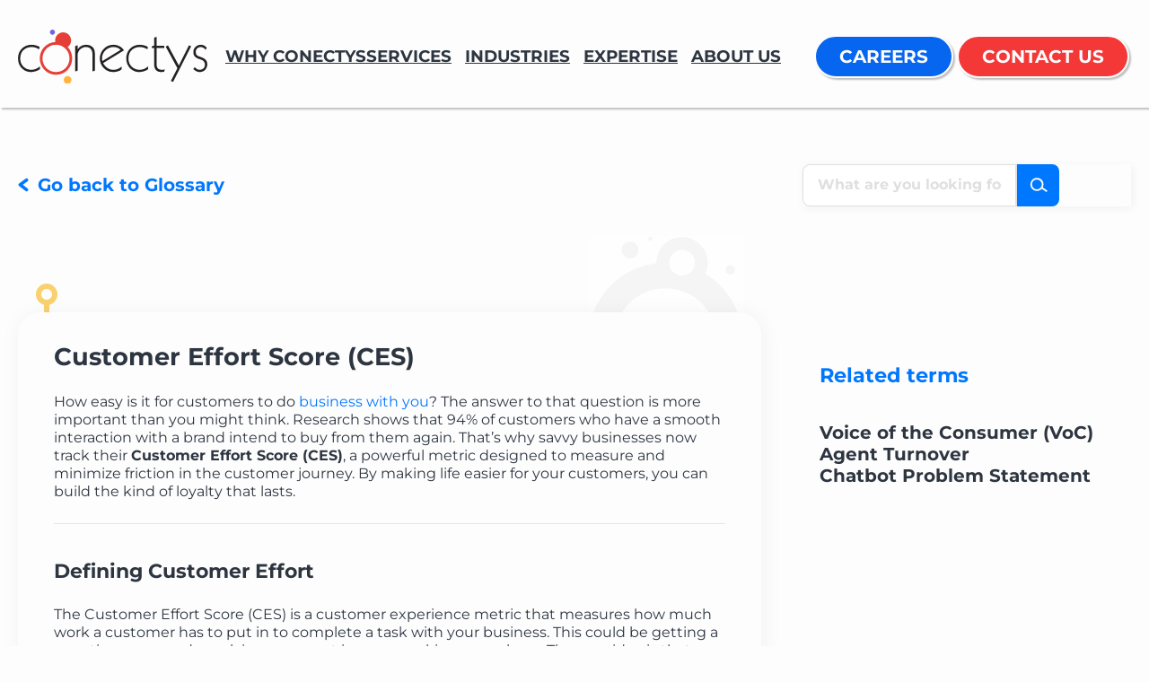

--- FILE ---
content_type: text/html; charset=UTF-8
request_url: https://www.conectys.com/resources/glossary/customer-effort-score-ces-definition/
body_size: 42181
content:
<!DOCTYPE html>
<html lang="en-US">
<head>
	<meta charset="UTF-8" />
	<meta name="viewport" content="width=device-width, initial-scale=1" />
<meta name='robots' content='index, follow, max-image-preview:large, max-snippet:-1, max-video-preview:-1' />
<meta name="dlm-version" content="5.1.6">
	<!-- This site is optimized with the Yoast SEO Premium plugin v26.7 (Yoast SEO v26.7) - https://yoast.com/wordpress/plugins/seo/ -->
	<meta name="description" content="Learn what Customer Effort Score (CES) is and discover why this metric is essential for evaluating customer satisfaction and service quality." />
	<link rel="canonical" href="https://www.conectys.com/resources/glossary/customer-effort-score-ces-definition/" />
	<meta property="og:locale" content="en_US" />
	<meta property="og:type" content="article" />
	<meta property="og:title" content="Customer Effort Score (CES)" />
	<meta property="og:description" content="Learn what Customer Effort Score (CES) is and discover why this metric is essential for evaluating customer satisfaction and service quality." />
	<meta property="og:url" content="https://www.conectys.com/resources/glossary/customer-effort-score-ces-definition/" />
	<meta property="og:site_name" content="Conectys" />
	<meta property="article:publisher" content="https://www.facebook.com/Conectys" />
	<meta property="article:modified_time" content="2026-01-14T16:16:54+00:00" />
	<meta name="twitter:card" content="summary_large_image" />
	<meta name="twitter:site" content="@Conectys" />
	<!-- Optimized with WP Meteor v3.4.16 - https://wordpress.org/plugins/wp-meteor/ --><script data-wpmeteor-nooptimize="true" >var _wpmeteor={"gdpr":true,"rdelay":86400000,"preload":true,"elementor-animations":true,"elementor-pp":true,"v":"3.4.16","rest_url":"https:\/\/www.conectys.com\/wp-json\/"};(()=>{try{new MutationObserver(function(){}),new Promise(function(){}),Object.assign({},{}),document.fonts.ready.then(function(){})}catch{s="wpmeteordisable=1",i=document.location.href,i.match(/[?&]wpmeteordisable/)||(o="",i.indexOf("?")==-1?i.indexOf("#")==-1?o=i+"?"+s:o=i.replace("#","?"+s+"#"):i.indexOf("#")==-1?o=i+"&"+s:o=i.replace("#","&"+s+"#"),document.location.href=o)}var s,i,o;})();

</script><script data-wpmeteor-nooptimize="true" >(()=>{var v="addEventListener",ue="removeEventListener",p="getAttribute",L="setAttribute",pe="removeAttribute",N="hasAttribute",St="querySelector",F=St+"All",U="appendChild",Q="removeChild",fe="createElement",T="tagName",Ae="getOwnPropertyDescriptor",y="prototype",W="__lookupGetter__",Ee="__lookupSetter__",m="DOMContentLoaded",f="load",B="pageshow",me="error";var d=window,c=document,Te=c.documentElement;var $=console.error;var Ke=!0,X=class{constructor(){this.known=[]}init(){let t,n,s=(r,a)=>{if(Ke&&r&&r.fn&&!r.__wpmeteor){let o=function(i){return i===r?this:(c[v](m,l=>{i.call(c,r,l,"jQueryMock")}),this)};this.known.push([r,r.fn.ready,r.fn.init?.prototype?.ready]),r.fn.ready=o,r.fn.init?.prototype?.ready&&(r.fn.init.prototype.ready=o),r.__wpmeteor=!0}return r};window.jQuery||window.$,Object.defineProperty(window,"jQuery",{get(){return t},set(r){t=s(r,"jQuery")},configurable:!0}),Object.defineProperty(window,"$",{get(){return n},set(r){n=s(r,"$")},configurable:!0})}unmock(){this.known.forEach(([t,n,s])=>{t.fn.ready=n,t.fn.init?.prototype?.ready&&s&&(t.fn.init.prototype.ready=s)}),Ke=!1}};var ge="fpo:first-interaction",he="fpo:replay-captured-events";var Je="fpo:element-loaded",Se="fpo:images-loaded",M="fpo:the-end";var Z="click",V=window,Qe=V.addEventListener.bind(V),Xe=V.removeEventListener.bind(V),Ge="removeAttribute",ve="getAttribute",Gt="setAttribute",Ne=["touchstart","touchmove","touchend","touchcancel","keydown","wheel"],Ze=["mouseover","mouseout",Z],Nt=["touchstart","touchend","touchcancel","mouseover","mouseout",Z],R="data-wpmeteor-";var Ue="dispatchEvent",je=e=>{let t=new MouseEvent(Z,{view:e.view,bubbles:!0,cancelable:!0});return Object.defineProperty(t,"target",{writable:!1,value:e.target}),t},Be=class{static capture(){let t=!1,[,n,s]=`${window.Promise}`.split(/[\s[(){]+/s);if(V["__"+s+n])return;let r=[],a=o=>{if(o.target&&Ue in o.target){if(!o.isTrusted)return;if(o.cancelable&&!Ne.includes(o.type))try{o.preventDefault()}catch{}o.stopImmediatePropagation(),o.type===Z?r.push(je(o)):Nt.includes(o.type)&&r.push(o),o.target[Gt](R+o.type,!0),t||(t=!0,V[Ue](new CustomEvent(ge)))}};V.addEventListener(he,()=>{Ze.forEach(l=>Xe(l,a,{passive:!1,capture:!0})),Ne.forEach(l=>Xe(l,a,{passive:!0,capture:!0}));let o;for(;o=r.shift();){var i=o.target;i[ve](R+"touchstart")&&i[ve](R+"touchend")&&!i[ve](R+Z)?(i[ve](R+"touchmove")||r.push(je(o)),i[Ge](R+"touchstart"),i[Ge](R+"touchend")):i[Ge](R+o.type),i[Ue](o)}}),Ze.forEach(o=>Qe(o,a,{passive:!1,capture:!0})),Ne.forEach(o=>Qe(o,a,{passive:!0,capture:!0}))}};var et=Be;var j=class{constructor(){this.l=[]}emit(t,n=null){this.l[t]&&this.l[t].forEach(s=>s(n))}on(t,n){this.l[t]||=[],this.l[t].push(n)}off(t,n){this.l[t]=(this.l[t]||[]).filter(s=>s!==n)}};var D=new j;var ye=c[fe]("span");ye[L]("id","elementor-device-mode");ye[L]("class","elementor-screen-only");var Ut=!1,tt=()=>(Ut||c.body[U](ye),getComputedStyle(ye,":after").content.replace(/"/g,""));var rt=e=>e[p]("class")||"",nt=(e,t)=>e[L]("class",t),st=()=>{d[v](f,function(){let e=tt(),t=Math.max(Te.clientWidth||0,d.innerWidth||0),n=Math.max(Te.clientHeight||0,d.innerHeight||0),s=["_animation_"+e,"animation_"+e,"_animation","_animation","animation"];Array.from(c[F](".elementor-invisible")).forEach(r=>{let a=r.getBoundingClientRect();if(a.top+d.scrollY<=n&&a.left+d.scrollX<t)try{let i=JSON.parse(r[p]("data-settings"));if(i.trigger_source)return;let l=i._animation_delay||i.animation_delay||0,u,E;for(var o=0;o<s.length;o++)if(i[s[o]]){E=s[o],u=i[E];break}if(u){let q=rt(r),J=u==="none"?q:q+" animated "+u,At=setTimeout(()=>{nt(r,J.replace(/\belementor-invisible\b/,"")),s.forEach(Tt=>delete i[Tt]),r[L]("data-settings",JSON.stringify(i))},l);D.on("fi",()=>{clearTimeout(At),nt(r,rt(r).replace(new RegExp("\b"+u+"\b"),""))})}}catch(i){console.error(i)}})})};var ot="data-in-mega_smartmenus",it=()=>{let e=c[fe]("div");e.innerHTML='<span class="sub-arrow --wp-meteor"><i class="fa" aria-hidden="true"></i></span>';let t=e.firstChild,n=s=>{let r=[];for(;s=s.previousElementSibling;)r.push(s);return r};c[v](m,function(){Array.from(c[F](".pp-advanced-menu ul")).forEach(s=>{if(s[p](ot))return;(s[p]("class")||"").match(/\bmega-menu\b/)&&s[F]("ul").forEach(o=>{o[L](ot,!0)});let r=n(s),a=r.filter(o=>o).filter(o=>o[T]==="A").pop();if(a||(a=r.map(o=>Array.from(o[F]("a"))).filter(o=>o).flat().pop()),a){let o=t.cloneNode(!0);a[U](o),new MutationObserver(l=>{l.forEach(({addedNodes:u})=>{u.forEach(E=>{if(E.nodeType===1&&E[T]==="SPAN")try{a[Q](o)}catch{}})})}).observe(a,{childList:!0})}})})};var w="readystatechange",A="message";var Y="SCRIPT",g="data-wpmeteor-",b=Object.defineProperty,Ve=Object.defineProperties,P="javascript/blocked",Pe=/^\s*(application|text)\/javascript|module\s*$/i,mt="requestAnimationFrame",gt="requestIdleCallback",ie="setTimeout",Ie="__dynamic",I=d.constructor.name+"::",ce=c.constructor.name+"::",ht=function(e,t){t=t||d;for(var n=0;n<this.length;n++)e.call(t,this[n],n,this)};"NodeList"in d&&!NodeList[y].forEach&&(NodeList[y].forEach=ht);"HTMLCollection"in d&&!HTMLCollection[y].forEach&&(HTMLCollection[y].forEach=ht);_wpmeteor["elementor-animations"]&&st(),_wpmeteor["elementor-pp"]&&it();var _e=[],Le=[],ee=[],se=!1,k=[],h={},He=!1,Bt=0,H=c.visibilityState==="visible"?d[mt]:d[ie],vt=d[gt]||H;c[v]("visibilitychange",()=>{H=c.visibilityState==="visible"?d[mt]:d[ie],vt=d[gt]||H});var C=d[ie],De,z=["src","type"],x=Object,te="definePropert";x[te+"y"]=(e,t,n)=>{if(e===d&&["jQuery","onload"].indexOf(t)>=0||(e===c||e===c.body)&&["readyState","write","writeln","on"+w].indexOf(t)>=0)return["on"+w,"on"+f].indexOf(t)&&n.set&&(h["on"+w]=h["on"+w]||[],h["on"+w].push(n.set)),e;if(e instanceof HTMLScriptElement&&z.indexOf(t)>=0){if(!e[t+"__def"]){let s=x[Ae](e,t);b(e,t,{set(r){return e[t+"__set"]?e[t+"__set"].call(e,r):s.set.call(e,r)},get(){return e[t+"__get"]?e[t+"__get"].call(e):s.get.call(e)}}),e[t+"__def"]=!0}return n.get&&(e[t+"__get"]=n.get),n.set&&(e[t+"__set"]=n.set),e}return b(e,t,n)};x[te+"ies"]=(e,t)=>{for(let n in t)x[te+"y"](e,n,t[n]);for(let n of x.getOwnPropertySymbols(t))x[te+"y"](e,n,t[n]);return e};var qe=EventTarget[y][v],yt=EventTarget[y][ue],ae=qe.bind(c),Ct=yt.bind(c),G=qe.bind(d),_t=yt.bind(d),Lt=Document[y].createElement,le=Lt.bind(c),de=c.__proto__[W]("readyState").bind(c),ct="loading";b(c,"readyState",{get(){return ct},set(e){return ct=e}});var at=e=>k.filter(([t,,n],s)=>{if(!(e.indexOf(t.type)<0)){n||(n=t.target);try{let r=n.constructor.name+"::"+t.type;for(let a=0;a<h[r].length;a++)if(h[r][a]){let o=r+"::"+s+"::"+a;if(!xe[o])return!0}}catch{}}}).length,oe,xe={},K=e=>{k.forEach(([t,n,s],r)=>{if(!(e.indexOf(t.type)<0)){s||(s=t.target);try{let a=s.constructor.name+"::"+t.type;if((h[a]||[]).length)for(let o=0;o<h[a].length;o++){let i=h[a][o];if(i){let l=a+"::"+r+"::"+o;if(!xe[l]){xe[l]=!0,c.readyState=n,oe=a;try{Bt++,!i[y]||i[y].constructor===i?i.bind(s)(t):i(t)}catch(u){$(u,i)}oe=null}}}}catch(a){$(a)}}})};ae(m,e=>{k.push([new e.constructor(m,e),de(),c])});ae(w,e=>{k.push([new e.constructor(w,e),de(),c])});G(m,e=>{k.push([new e.constructor(m,e),de(),d])});G(f,e=>{He=!0,k.push([new e.constructor(f,e),de(),d]),O||K([m,w,A,f,B])});G(B,e=>{k.push([new e.constructor(B,e),de(),d]),O||K([m,w,A,f,B])});var wt=e=>{k.push([e,c.readyState,d])},Ot=d[W]("onmessage"),Rt=d[Ee]("onmessage"),Pt=()=>{_t(A,wt),(h[I+"message"]||[]).forEach(e=>{G(A,e)}),b(d,"onmessage",{get:Ot,set:Rt})};G(A,wt);var Dt=new X;Dt.init();var Fe=()=>{!O&&!se&&(O=!0,c.readyState="loading",H($e),H(S)),He||G(f,()=>{Fe()})};G(ge,()=>{Fe()});D.on(Se,()=>{Fe()});_wpmeteor.rdelay>=0&&et.capture();var re=[-1],Ce=e=>{re=re.filter(t=>t!==e.target),re.length||C(D.emit.bind(D,M))};var O=!1,S=()=>{let e=_e.shift();if(e)e[p](g+"src")?e[N]("async")||e[Ie]?(e.isConnected&&(re.push(e),setTimeout(Ce,1e3,{target:e})),Oe(e,Ce),C(S)):Oe(e,C.bind(null,S)):(e.origtype==P&&Oe(e),C(S));else if(Le.length)_e.push(...Le),Le.length=0,C(S);else if(at([m,w,A]))K([m,w,A]),C(S);else if(He)if(at([f,B,A]))K([f,B,A]),C(S);else if(re.length>1)vt(S);else if(ee.length)_e.push(...ee),ee.length=0,C(S);else{if(d.RocketLazyLoadScripts)try{RocketLazyLoadScripts.run()}catch(t){$(t)}c.readyState="complete",Pt(),Dt.unmock(),O=!1,se=!0,d[ie](()=>Ce({target:-1}))}else O=!1},xt=e=>{let t=le(Y),n=e.attributes;for(var s=n.length-1;s>=0;s--)n[s].name.startsWith(g)||t[L](n[s].name,n[s].value);let r=e[p](g+"type");r?t.type=r:t.type="text/javascript",(e.textContent||"").match(/^\s*class RocketLazyLoadScripts/)?t.textContent=e.textContent.replace(/^\s*class\s*RocketLazyLoadScripts/,"window.RocketLazyLoadScripts=class").replace("RocketLazyLoadScripts.run();",""):t.textContent=e.textContent;for(let a of["onload","onerror","onreadystatechange"])e[a]&&(t[a]=e[a]);return t},Oe=(e,t)=>{let n=e[p](g+"src");if(n){let s=qe.bind(e);e.isConnected&&t&&(s(f,t),s(me,t)),e.origtype=e[p](g+"type")||"text/javascript",e.origsrc=n,(!e.isConnected||e[N]("nomodule")||e.type&&!Pe.test(e.type))&&t&&t(new Event(f,{target:e}))}else e.origtype===P?(e.origtype=e[p](g+"type")||"text/javascript",e[pe]("integrity"),e.textContent=e.textContent+`
`):t&&t(new Event(f,{target:e}))},We=(e,t)=>{let n=(h[e]||[]).indexOf(t);if(n>=0)return h[e][n]=void 0,!0},lt=(e,t,...n)=>{if("HTMLDocument::"+m==oe&&e===m&&!t.toString().match(/jQueryMock/)){D.on(M,c[v].bind(c,e,t,...n));return}if(t&&(e===m||e===w)){let s=ce+e;h[s]=h[s]||[],h[s].push(t),se&&K([e]);return}return ae(e,t,...n)},dt=(e,t,...n)=>{if(e===m){let s=ce+e;We(s,t)}return Ct(e,t,...n)};Ve(c,{[v]:{get(){return lt},set(){return lt}},[ue]:{get(){return dt},set(){return dt}}});var ne=c.createDocumentFragment(),$e=()=>{ne.hasChildNodes()&&(c.head[U](ne),ne=c.createDocumentFragment())},ut={},we=e=>{if(e)try{let t=new URL(e,c.location.href),n=t.origin;if(n&&!ut[n]&&c.location.host!==t.host){let s=le("link");s.rel="preconnect",s.href=n,ne[U](s),ut[n]=!0,O&&H($e)}}catch{}},be={},kt=(e,t,n,s)=>{let r=le("link");r.rel=t?"modulepre"+f:"pre"+f,r.as="script",n&&r[L]("crossorigin",n),s&&r[L]("integrity",s);try{e=new URL(e,c.location.href).href}catch{}r.href=e,ne[U](r),be[e]=!0,O&&H($e)},ke=function(...e){let t=le(...e);if(!e||e[0].toUpperCase()!==Y||!O)return t;let n=t[L].bind(t),s=t[p].bind(t),r=t[pe].bind(t),a=t[N].bind(t),o=t[W]("attributes").bind(t);return z.forEach(i=>{let l=t[W](i).bind(t),u=t[Ee](i).bind(t);x[te+"y"](t,i,{set(E){return i==="type"&&E&&!Pe.test(E)?n(i,E):((i==="src"&&E||i==="type"&&E&&t.origsrc)&&n("type",P),E?n(g+i,E):r(g+i))},get(){let E=t[p](g+i);if(i==="src")try{return new URL(E,c.location.href).href}catch{}return E}}),b(t,"orig"+i,{set(E){return u(E)},get(){return l()}})}),t[L]=function(i,l){if(z.includes(i))return i==="type"&&l&&!Pe.test(l)?n(i,l):((i==="src"&&l||i==="type"&&l&&t.origsrc)&&n("type",P),l?n(g+i,l):r(g+i));n(i,l)},t[p]=function(i){let l=z.indexOf(i)>=0?s(g+i):s(i);if(i==="src")try{return new URL(l,c.location.href).href}catch{}return l},t[N]=function(i){return z.indexOf(i)>=0?a(g+i):a(i)},b(t,"attributes",{get(){return[...o()].filter(l=>l.name!=="type").map(l=>({name:l.name.match(new RegExp(g))?l.name.replace(g,""):l.name,value:l.value}))}}),t[Ie]=!0,t};Object.defineProperty(Document[y],"createElement",{set(e){e!==ke&&(De=e)},get(){return De||ke}});var Re=new Set,ze=new MutationObserver(e=>{e.forEach(({removedNodes:t,addedNodes:n,target:s})=>{t.forEach(r=>{r.nodeType===1&&Y===r[T]&&"origtype"in r&&Re.delete(r)}),n.forEach(r=>{if(r.nodeType===1)if(Y===r[T]){if("origtype"in r){if(r.origtype!==P)return}else if(r[p]("type")!==P)return;"origtype"in r||z.forEach(o=>{let i=r[W](o).bind(r),l=r[Ee](o).bind(r);b(r,"orig"+o,{set(u){return l(u)},get(){return i()}})});let a=r[p](g+"src");if(Re.has(r)&&$("Inserted twice",r),r.parentNode){Re.add(r);let o=r[p](g+"type");(a||"").match(/\/gtm.js\?/)||r[N]("async")||r[Ie]?(ee.push(r),we(a)):r[N]("defer")||o==="module"?(Le.push(r),we(a)):(a&&!r[N]("nomodule")&&!be[a]&&kt(a,o==="module",r[N]("crossorigin")&&r[p]("crossorigin"),r[p]("integrity")),_e.push(r))}else r[v](f,o=>o.target.parentNode[Q](o.target)),r[v](me,o=>o.target.parentNode[Q](o.target)),s[U](r)}else r[T]==="LINK"&&r[p]("as")==="script"&&(be[r[p]("href")]=!0)})})}),bt={childList:!0,subtree:!0};ze.observe(c.documentElement,bt);var Mt=HTMLElement[y].attachShadow;HTMLElement[y].attachShadow=function(e){let t=Mt.call(this,e);return e.mode==="open"&&ze.observe(t,bt),t};(()=>{let e=x[Ae](HTMLIFrameElement[y],"src");b(HTMLIFrameElement[y],"src",{get(){return this.dataset.fpoSrc?this.dataset.fpoSrc:e.get.call(this)},set(t){delete this.dataset.fpoSrc,e.set.call(this,t)}})})();D.on(M,()=>{(!De||De===ke)&&(Document[y].createElement=Lt,ze.disconnect()),dispatchEvent(new CustomEvent(he)),dispatchEvent(new CustomEvent(M))});var Me=e=>{let t,n;!c.currentScript||!c.currentScript.parentNode?(t=c.body,n=t.lastChild):(n=c.currentScript,t=n.parentNode);try{let s=le("div");s.innerHTML=e,Array.from(s.childNodes).forEach(r=>{r.nodeName===Y?t.insertBefore(xt(r),n):t.insertBefore(r,n)})}catch(s){$(s)}},pt=e=>Me(e+`
`);Ve(c,{write:{get(){return Me},set(e){return Me=e}},writeln:{get(){return pt},set(e){return pt=e}}});var ft=(e,t,...n)=>{if(I+m==oe&&e===m&&!t.toString().match(/jQueryMock/)){D.on(M,d[v].bind(d,e,t,...n));return}if(I+f==oe&&e===f){D.on(M,d[v].bind(d,e,t,...n));return}if(t&&(e===f||e===B||e===m||e===A&&!se)){let s=e===m?ce+e:I+e;h[s]=h[s]||[],h[s].push(t),se&&K([e]);return}return G(e,t,...n)},Et=(e,t,...n)=>{if(e===f||e===m||e===B){let s=e===m?ce+e:I+e;We(s,t)}return _t(e,t,...n)};Ve(d,{[v]:{get(){return ft},set(){return ft}},[ue]:{get(){return Et},set(){return Et}}});var Ye=e=>{let t;return{get(){return t},set(n){return t&&We(e,n),h[e]=h[e]||[],h[e].push(n),t=n}}};G(Je,e=>{let{target:t,event:n}=e.detail,s=t===d?c.body:t,r=s[p](g+"on"+n.type);s[pe](g+"on"+n.type);try{let a=new Function("event",r);t===d?d[v](f,a.bind(t,n)):a.call(t,n)}catch(a){console.err(a)}});{let e=Ye(I+f);b(d,"onload",e),ae(m,()=>{b(c.body,"onload",e)})}b(c,"onreadystatechange",Ye(ce+w));b(d,"onmessage",Ye(I+A));(()=>{let e=d.innerHeight,t=d.innerWidth,n=r=>{let o={"4g":1250,"3g":2500,"2g":2500}[(navigator.connection||{}).effectiveType]||0,i=r.getBoundingClientRect(),l={top:-1*e-o,left:-1*t-o,bottom:e+o,right:t+o};return!(i.left>=l.right||i.right<=l.left||i.top>=l.bottom||i.bottom<=l.top)},s=(r=!0)=>{let a=1,o=-1,i={},l=()=>{o++,--a||d[ie](D.emit.bind(D,Se),_wpmeteor.rdelay)};Array.from(c.getElementsByTagName("*")).forEach(u=>{let E,q,J;if(u[T]==="IMG"){let _=u.currentSrc||u.src;_&&!i[_]&&!_.match(/^data:/i)&&((u.loading||"").toLowerCase()!=="lazy"||n(u))&&(E=_)}else if(u[T]===Y)we(u[p](g+"src"));else if(u[T]==="LINK"&&u[p]("as")==="script"&&["pre"+f,"modulepre"+f].indexOf(u[p]("rel"))>=0)be[u[p]("href")]=!0;else if((q=d.getComputedStyle(u))&&(J=(q.backgroundImage||"").match(/^url\s*\((.*?)\)/i))&&(J||[]).length){let _=J[0].slice(4,-1).replace(/"/g,"");!i[_]&&!_.match(/^data:/i)&&(E=_)}if(E){i[E]=!0;let _=new Image;r&&(a++,_[v](f,l),_[v](me,l)),_.src=E}}),c.fonts.ready.then(()=>{l()})};_wpmeteor.rdelay===0?ae(m,s):G(f,s)})();})();
//1.0.42

</script><script type="application/ld+json" class="yoast-schema-graph">{"@context":"https://schema.org","@graph":[{"@type":"WebPage","@id":"https://www.conectys.com/resources/glossary/customer-effort-score-ces-definition/","url":"https://www.conectys.com/resources/glossary/customer-effort-score-ces-definition/","name":"Customer Effort Score | Glossary | Conectys | Global BPO","isPartOf":{"@id":"https://www.conectys.com/#website"},"datePublished":"2021-10-20T13:44:47+00:00","dateModified":"2026-01-14T16:16:54+00:00","description":"Learn what Customer Effort Score (CES) is and discover why this metric is essential for evaluating customer satisfaction and service quality.","breadcrumb":{"@id":"https://www.conectys.com/resources/glossary/customer-effort-score-ces-definition/#breadcrumb"},"inLanguage":"en-US","potentialAction":[{"@type":"ReadAction","target":["https://www.conectys.com/resources/glossary/customer-effort-score-ces-definition/"]}]},{"@type":"BreadcrumbList","@id":"https://www.conectys.com/resources/glossary/customer-effort-score-ces-definition/#breadcrumb","itemListElement":[{"@type":"ListItem","position":1,"name":"Home","item":"https://www.conectys.com/"},{"@type":"ListItem","position":2,"name":"Customer Effort Score (CES)"}]},{"@type":"WebSite","@id":"https://www.conectys.com/#website","url":"https://www.conectys.com/","name":"Conectys","description":"Global BPO Solutions Provider","publisher":{"@id":"https://www.conectys.com/#organization"},"potentialAction":[{"@type":"SearchAction","target":{"@type":"EntryPoint","urlTemplate":"https://www.conectys.com/?s={search_term_string}"},"query-input":{"@type":"PropertyValueSpecification","valueRequired":true,"valueName":"search_term_string"}}],"inLanguage":"en-US"},{"@type":"Organization","@id":"https://www.conectys.com/#organization","name":"Conectys","url":"https://www.conectys.com/","logo":{"@type":"ImageObject","inLanguage":"en-US","@id":"https://www.conectys.com/#/schema/logo/image/","url":"https://www.conectys.com/wp-content/uploads/2021/05/Conectys-Logo.svg","contentUrl":"https://www.conectys.com/wp-content/uploads/2021/05/Conectys-Logo.svg","width":336,"height":114,"caption":"Conectys"},"image":{"@id":"https://www.conectys.com/#/schema/logo/image/"},"sameAs":["https://www.facebook.com/Conectys","https://x.com/Conectys","https://www.instagram.com/explore/tags/conectys/","https://www.linkedin.com/company/conectys","http://discovery.ariba.com/profile/conectys"],"publishingPrinciples":"https://www.conectys.com/resources/white-papers/","ownershipFundingInfo":"https://www.conectys.com/about-us/","actionableFeedbackPolicy":"https://www.conectys.com/frequently-asked-questions/","correctionsPolicy":"https://www.conectys.com/resources/glossary/","ethicsPolicy":"https://www.conectys.com/about-us/wellness-and-resilience/"}]}</script>
	<!-- / Yoast SEO Premium plugin. -->


<title>Customer Effort Score | Glossary | Conectys | Global BPO</title>
<link rel='preconnect' href='//i0.wp.com' />
<link rel="alternate" title="oEmbed (JSON)" type="application/json+oembed" href="https://www.conectys.com/wp-json/oembed/1.0/embed?url=https%3A%2F%2Fwww.conectys.com%2Fresources%2Fglossary%2Fcustomer-effort-score-ces-definition%2F" />
<link rel="alternate" title="oEmbed (XML)" type="text/xml+oembed" href="https://www.conectys.com/wp-json/oembed/1.0/embed?url=https%3A%2F%2Fwww.conectys.com%2Fresources%2Fglossary%2Fcustomer-effort-score-ces-definition%2F&#038;format=xml" />
		<style>
			.lazyload,
			.lazyloading {
				max-width: 100%;
			}
		</style>
		<style id='wp-img-auto-sizes-contain-inline-css'>
img:is([sizes=auto i],[sizes^="auto," i]){contain-intrinsic-size:3000px 1500px}
/*# sourceURL=wp-img-auto-sizes-contain-inline-css */
</style>
<style id='wp-block-site-logo-inline-css'>
.wp-block-site-logo{box-sizing:border-box;line-height:0}.wp-block-site-logo a{display:inline-block;line-height:0}.wp-block-site-logo.is-default-size img{height:auto;width:120px}.wp-block-site-logo img{height:auto;max-width:100%}.wp-block-site-logo a,.wp-block-site-logo img{border-radius:inherit}.wp-block-site-logo.aligncenter{margin-left:auto;margin-right:auto;text-align:center}:root :where(.wp-block-site-logo.is-style-rounded){border-radius:9999px}
/*# sourceURL=https://www.conectys.com/wp-includes/blocks/site-logo/style.min.css */
</style>
<style id='wp-block-navigation-link-inline-css'>
.wp-block-navigation .wp-block-navigation-item__label{overflow-wrap:break-word}.wp-block-navigation .wp-block-navigation-item__description{display:none}.link-ui-tools{outline:1px solid #f0f0f0;padding:8px}.link-ui-block-inserter{padding-top:8px}.link-ui-block-inserter__back{margin-left:8px;text-transform:uppercase}

				.is-style-arrow-link .wp-block-navigation-item__label:after {
					content: "\2197";
					padding-inline-start: 0.25rem;
					vertical-align: middle;
					text-decoration: none;
					display: inline-block;
				}
/*# sourceURL=wp-block-navigation-link-inline-css */
</style>
<style id='wp-block-button-inline-css'>
.wp-block-button__link{align-content:center;box-sizing:border-box;cursor:pointer;display:inline-block;height:100%;text-align:center;word-break:break-word}.wp-block-button__link.aligncenter{text-align:center}.wp-block-button__link.alignright{text-align:right}:where(.wp-block-button__link){border-radius:9999px;box-shadow:none;padding:calc(.667em + 2px) calc(1.333em + 2px);text-decoration:none}.wp-block-button[style*=text-decoration] .wp-block-button__link{text-decoration:inherit}.wp-block-buttons>.wp-block-button.has-custom-width{max-width:none}.wp-block-buttons>.wp-block-button.has-custom-width .wp-block-button__link{width:100%}.wp-block-buttons>.wp-block-button.has-custom-font-size .wp-block-button__link{font-size:inherit}.wp-block-buttons>.wp-block-button.wp-block-button__width-25{width:calc(25% - var(--wp--style--block-gap, .5em)*.75)}.wp-block-buttons>.wp-block-button.wp-block-button__width-50{width:calc(50% - var(--wp--style--block-gap, .5em)*.5)}.wp-block-buttons>.wp-block-button.wp-block-button__width-75{width:calc(75% - var(--wp--style--block-gap, .5em)*.25)}.wp-block-buttons>.wp-block-button.wp-block-button__width-100{flex-basis:100%;width:100%}.wp-block-buttons.is-vertical>.wp-block-button.wp-block-button__width-25{width:25%}.wp-block-buttons.is-vertical>.wp-block-button.wp-block-button__width-50{width:50%}.wp-block-buttons.is-vertical>.wp-block-button.wp-block-button__width-75{width:75%}.wp-block-button.is-style-squared,.wp-block-button__link.wp-block-button.is-style-squared{border-radius:0}.wp-block-button.no-border-radius,.wp-block-button__link.no-border-radius{border-radius:0!important}:root :where(.wp-block-button .wp-block-button__link.is-style-outline),:root :where(.wp-block-button.is-style-outline>.wp-block-button__link){border:2px solid;padding:.667em 1.333em}:root :where(.wp-block-button .wp-block-button__link.is-style-outline:not(.has-text-color)),:root :where(.wp-block-button.is-style-outline>.wp-block-button__link:not(.has-text-color)){color:currentColor}:root :where(.wp-block-button .wp-block-button__link.is-style-outline:not(.has-background)),:root :where(.wp-block-button.is-style-outline>.wp-block-button__link:not(.has-background)){background-color:initial;background-image:none}
/*# sourceURL=https://www.conectys.com/wp-includes/blocks/button/style.min.css */
</style>
<style id='twentytwentyfour-button-style-outline-inline-css'>
.wp-block-button.is-style-outline
	> .wp-block-button__link:not(.has-text-color, .has-background):hover {
	background-color: var(--wp--preset--color--contrast-2, var(--wp--preset--color--contrast, transparent));
	color: var(--wp--preset--color--base);
	border-color: var(--wp--preset--color--contrast-2, var(--wp--preset--color--contrast, currentColor));
}

/*# sourceURL=https://www.conectys.com/wp-content/themes/twentytwentyfour/assets/css/button-outline.css */
</style>
<style id='wp-block-buttons-inline-css'>
.wp-block-buttons{box-sizing:border-box}.wp-block-buttons.is-vertical{flex-direction:column}.wp-block-buttons.is-vertical>.wp-block-button:last-child{margin-bottom:0}.wp-block-buttons>.wp-block-button{display:inline-block;margin:0}.wp-block-buttons.is-content-justification-left{justify-content:flex-start}.wp-block-buttons.is-content-justification-left.is-vertical{align-items:flex-start}.wp-block-buttons.is-content-justification-center{justify-content:center}.wp-block-buttons.is-content-justification-center.is-vertical{align-items:center}.wp-block-buttons.is-content-justification-right{justify-content:flex-end}.wp-block-buttons.is-content-justification-right.is-vertical{align-items:flex-end}.wp-block-buttons.is-content-justification-space-between{justify-content:space-between}.wp-block-buttons.aligncenter{text-align:center}.wp-block-buttons:not(.is-content-justification-space-between,.is-content-justification-right,.is-content-justification-left,.is-content-justification-center) .wp-block-button.aligncenter{margin-left:auto;margin-right:auto;width:100%}.wp-block-buttons[style*=text-decoration] .wp-block-button,.wp-block-buttons[style*=text-decoration] .wp-block-button__link{text-decoration:inherit}.wp-block-buttons.has-custom-font-size .wp-block-button__link{font-size:inherit}.wp-block-buttons .wp-block-button__link{width:100%}.wp-block-button.aligncenter{text-align:center}
/*# sourceURL=https://www.conectys.com/wp-includes/blocks/buttons/style.min.css */
</style>
<style id='wp-block-navigation-inline-css'>
.wp-block-navigation{position:relative}.wp-block-navigation ul{margin-bottom:0;margin-left:0;margin-top:0;padding-left:0}.wp-block-navigation ul,.wp-block-navigation ul li{list-style:none;padding:0}.wp-block-navigation .wp-block-navigation-item{align-items:center;background-color:inherit;display:flex;position:relative}.wp-block-navigation .wp-block-navigation-item .wp-block-navigation__submenu-container:empty{display:none}.wp-block-navigation .wp-block-navigation-item__content{display:block;z-index:1}.wp-block-navigation .wp-block-navigation-item__content.wp-block-navigation-item__content{color:inherit}.wp-block-navigation.has-text-decoration-underline .wp-block-navigation-item__content,.wp-block-navigation.has-text-decoration-underline .wp-block-navigation-item__content:active,.wp-block-navigation.has-text-decoration-underline .wp-block-navigation-item__content:focus{text-decoration:underline}.wp-block-navigation.has-text-decoration-line-through .wp-block-navigation-item__content,.wp-block-navigation.has-text-decoration-line-through .wp-block-navigation-item__content:active,.wp-block-navigation.has-text-decoration-line-through .wp-block-navigation-item__content:focus{text-decoration:line-through}.wp-block-navigation :where(a),.wp-block-navigation :where(a:active),.wp-block-navigation :where(a:focus){text-decoration:none}.wp-block-navigation .wp-block-navigation__submenu-icon{align-self:center;background-color:inherit;border:none;color:currentColor;display:inline-block;font-size:inherit;height:.6em;line-height:0;margin-left:.25em;padding:0;width:.6em}.wp-block-navigation .wp-block-navigation__submenu-icon svg{display:inline-block;stroke:currentColor;height:inherit;margin-top:.075em;width:inherit}.wp-block-navigation{--navigation-layout-justification-setting:flex-start;--navigation-layout-direction:row;--navigation-layout-wrap:wrap;--navigation-layout-justify:flex-start;--navigation-layout-align:center}.wp-block-navigation.is-vertical{--navigation-layout-direction:column;--navigation-layout-justify:initial;--navigation-layout-align:flex-start}.wp-block-navigation.no-wrap{--navigation-layout-wrap:nowrap}.wp-block-navigation.items-justified-center{--navigation-layout-justification-setting:center;--navigation-layout-justify:center}.wp-block-navigation.items-justified-center.is-vertical{--navigation-layout-align:center}.wp-block-navigation.items-justified-right{--navigation-layout-justification-setting:flex-end;--navigation-layout-justify:flex-end}.wp-block-navigation.items-justified-right.is-vertical{--navigation-layout-align:flex-end}.wp-block-navigation.items-justified-space-between{--navigation-layout-justification-setting:space-between;--navigation-layout-justify:space-between}.wp-block-navigation .has-child .wp-block-navigation__submenu-container{align-items:normal;background-color:inherit;color:inherit;display:flex;flex-direction:column;opacity:0;position:absolute;z-index:2}@media not (prefers-reduced-motion){.wp-block-navigation .has-child .wp-block-navigation__submenu-container{transition:opacity .1s linear}}.wp-block-navigation .has-child .wp-block-navigation__submenu-container{height:0;overflow:hidden;visibility:hidden;width:0}.wp-block-navigation .has-child .wp-block-navigation__submenu-container>.wp-block-navigation-item>.wp-block-navigation-item__content{display:flex;flex-grow:1;padding:.5em 1em}.wp-block-navigation .has-child .wp-block-navigation__submenu-container>.wp-block-navigation-item>.wp-block-navigation-item__content .wp-block-navigation__submenu-icon{margin-left:auto;margin-right:0}.wp-block-navigation .has-child .wp-block-navigation__submenu-container .wp-block-navigation-item__content{margin:0}.wp-block-navigation .has-child .wp-block-navigation__submenu-container{left:-1px;top:100%}@media (min-width:782px){.wp-block-navigation .has-child .wp-block-navigation__submenu-container .wp-block-navigation__submenu-container{left:100%;top:-1px}.wp-block-navigation .has-child .wp-block-navigation__submenu-container .wp-block-navigation__submenu-container:before{background:#0000;content:"";display:block;height:100%;position:absolute;right:100%;width:.5em}.wp-block-navigation .has-child .wp-block-navigation__submenu-container .wp-block-navigation__submenu-icon{margin-right:.25em}.wp-block-navigation .has-child .wp-block-navigation__submenu-container .wp-block-navigation__submenu-icon svg{transform:rotate(-90deg)}}.wp-block-navigation .has-child .wp-block-navigation-submenu__toggle[aria-expanded=true]~.wp-block-navigation__submenu-container,.wp-block-navigation .has-child:not(.open-on-click):hover>.wp-block-navigation__submenu-container,.wp-block-navigation .has-child:not(.open-on-click):not(.open-on-hover-click):focus-within>.wp-block-navigation__submenu-container{height:auto;min-width:200px;opacity:1;overflow:visible;visibility:visible;width:auto}.wp-block-navigation.has-background .has-child .wp-block-navigation__submenu-container{left:0;top:100%}@media (min-width:782px){.wp-block-navigation.has-background .has-child .wp-block-navigation__submenu-container .wp-block-navigation__submenu-container{left:100%;top:0}}.wp-block-navigation-submenu{display:flex;position:relative}.wp-block-navigation-submenu .wp-block-navigation__submenu-icon svg{stroke:currentColor}button.wp-block-navigation-item__content{background-color:initial;border:none;color:currentColor;font-family:inherit;font-size:inherit;font-style:inherit;font-weight:inherit;letter-spacing:inherit;line-height:inherit;text-align:left;text-transform:inherit}.wp-block-navigation-submenu__toggle{cursor:pointer}.wp-block-navigation-submenu__toggle[aria-expanded=true]+.wp-block-navigation__submenu-icon>svg,.wp-block-navigation-submenu__toggle[aria-expanded=true]>svg{transform:rotate(180deg)}.wp-block-navigation-item.open-on-click .wp-block-navigation-submenu__toggle{padding-left:0;padding-right:.85em}.wp-block-navigation-item.open-on-click .wp-block-navigation-submenu__toggle+.wp-block-navigation__submenu-icon{margin-left:-.6em;pointer-events:none}.wp-block-navigation-item.open-on-click button.wp-block-navigation-item__content:not(.wp-block-navigation-submenu__toggle){padding:0}.wp-block-navigation .wp-block-page-list,.wp-block-navigation__container,.wp-block-navigation__responsive-close,.wp-block-navigation__responsive-container,.wp-block-navigation__responsive-container-content,.wp-block-navigation__responsive-dialog{gap:inherit}:where(.wp-block-navigation.has-background .wp-block-navigation-item a:not(.wp-element-button)),:where(.wp-block-navigation.has-background .wp-block-navigation-submenu a:not(.wp-element-button)){padding:.5em 1em}:where(.wp-block-navigation .wp-block-navigation__submenu-container .wp-block-navigation-item a:not(.wp-element-button)),:where(.wp-block-navigation .wp-block-navigation__submenu-container .wp-block-navigation-submenu a:not(.wp-element-button)),:where(.wp-block-navigation .wp-block-navigation__submenu-container .wp-block-navigation-submenu button.wp-block-navigation-item__content),:where(.wp-block-navigation .wp-block-navigation__submenu-container .wp-block-pages-list__item button.wp-block-navigation-item__content){padding:.5em 1em}.wp-block-navigation.items-justified-right .wp-block-navigation__container .has-child .wp-block-navigation__submenu-container,.wp-block-navigation.items-justified-right .wp-block-page-list>.has-child .wp-block-navigation__submenu-container,.wp-block-navigation.items-justified-space-between .wp-block-page-list>.has-child:last-child .wp-block-navigation__submenu-container,.wp-block-navigation.items-justified-space-between>.wp-block-navigation__container>.has-child:last-child .wp-block-navigation__submenu-container{left:auto;right:0}.wp-block-navigation.items-justified-right .wp-block-navigation__container .has-child .wp-block-navigation__submenu-container .wp-block-navigation__submenu-container,.wp-block-navigation.items-justified-right .wp-block-page-list>.has-child .wp-block-navigation__submenu-container .wp-block-navigation__submenu-container,.wp-block-navigation.items-justified-space-between .wp-block-page-list>.has-child:last-child .wp-block-navigation__submenu-container .wp-block-navigation__submenu-container,.wp-block-navigation.items-justified-space-between>.wp-block-navigation__container>.has-child:last-child .wp-block-navigation__submenu-container .wp-block-navigation__submenu-container{left:-1px;right:-1px}@media (min-width:782px){.wp-block-navigation.items-justified-right .wp-block-navigation__container .has-child .wp-block-navigation__submenu-container .wp-block-navigation__submenu-container,.wp-block-navigation.items-justified-right .wp-block-page-list>.has-child .wp-block-navigation__submenu-container .wp-block-navigation__submenu-container,.wp-block-navigation.items-justified-space-between .wp-block-page-list>.has-child:last-child .wp-block-navigation__submenu-container .wp-block-navigation__submenu-container,.wp-block-navigation.items-justified-space-between>.wp-block-navigation__container>.has-child:last-child .wp-block-navigation__submenu-container .wp-block-navigation__submenu-container{left:auto;right:100%}}.wp-block-navigation:not(.has-background) .wp-block-navigation__submenu-container{background-color:#fff;border:1px solid #00000026}.wp-block-navigation.has-background .wp-block-navigation__submenu-container{background-color:inherit}.wp-block-navigation:not(.has-text-color) .wp-block-navigation__submenu-container{color:#000}.wp-block-navigation__container{align-items:var(--navigation-layout-align,initial);display:flex;flex-direction:var(--navigation-layout-direction,initial);flex-wrap:var(--navigation-layout-wrap,wrap);justify-content:var(--navigation-layout-justify,initial);list-style:none;margin:0;padding-left:0}.wp-block-navigation__container .is-responsive{display:none}.wp-block-navigation__container:only-child,.wp-block-page-list:only-child{flex-grow:1}@keyframes overlay-menu__fade-in-animation{0%{opacity:0;transform:translateY(.5em)}to{opacity:1;transform:translateY(0)}}.wp-block-navigation__responsive-container{bottom:0;display:none;left:0;position:fixed;right:0;top:0}.wp-block-navigation__responsive-container :where(.wp-block-navigation-item a){color:inherit}.wp-block-navigation__responsive-container .wp-block-navigation__responsive-container-content{align-items:var(--navigation-layout-align,initial);display:flex;flex-direction:var(--navigation-layout-direction,initial);flex-wrap:var(--navigation-layout-wrap,wrap);justify-content:var(--navigation-layout-justify,initial)}.wp-block-navigation__responsive-container:not(.is-menu-open.is-menu-open){background-color:inherit!important;color:inherit!important}.wp-block-navigation__responsive-container.is-menu-open{background-color:inherit;display:flex;flex-direction:column}@media not (prefers-reduced-motion){.wp-block-navigation__responsive-container.is-menu-open{animation:overlay-menu__fade-in-animation .1s ease-out;animation-fill-mode:forwards}}.wp-block-navigation__responsive-container.is-menu-open{overflow:auto;padding:clamp(1rem,var(--wp--style--root--padding-top),20rem) clamp(1rem,var(--wp--style--root--padding-right),20rem) clamp(1rem,var(--wp--style--root--padding-bottom),20rem) clamp(1rem,var(--wp--style--root--padding-left),20rem);z-index:100000}.wp-block-navigation__responsive-container.is-menu-open .wp-block-navigation__responsive-container-content{align-items:var(--navigation-layout-justification-setting,inherit);display:flex;flex-direction:column;flex-wrap:nowrap;overflow:visible;padding-top:calc(2rem + 24px)}.wp-block-navigation__responsive-container.is-menu-open .wp-block-navigation__responsive-container-content,.wp-block-navigation__responsive-container.is-menu-open .wp-block-navigation__responsive-container-content .wp-block-navigation__container,.wp-block-navigation__responsive-container.is-menu-open .wp-block-navigation__responsive-container-content .wp-block-page-list{justify-content:flex-start}.wp-block-navigation__responsive-container.is-menu-open .wp-block-navigation__responsive-container-content .wp-block-navigation__submenu-icon{display:none}.wp-block-navigation__responsive-container.is-menu-open .wp-block-navigation__responsive-container-content .has-child .wp-block-navigation__submenu-container{border:none;height:auto;min-width:200px;opacity:1;overflow:initial;padding-left:2rem;padding-right:2rem;position:static;visibility:visible;width:auto}.wp-block-navigation__responsive-container.is-menu-open .wp-block-navigation__responsive-container-content .wp-block-navigation__container,.wp-block-navigation__responsive-container.is-menu-open .wp-block-navigation__responsive-container-content .wp-block-navigation__submenu-container{gap:inherit}.wp-block-navigation__responsive-container.is-menu-open .wp-block-navigation__responsive-container-content .wp-block-navigation__submenu-container{padding-top:var(--wp--style--block-gap,2em)}.wp-block-navigation__responsive-container.is-menu-open .wp-block-navigation__responsive-container-content .wp-block-navigation-item__content{padding:0}.wp-block-navigation__responsive-container.is-menu-open .wp-block-navigation__responsive-container-content .wp-block-navigation-item,.wp-block-navigation__responsive-container.is-menu-open .wp-block-navigation__responsive-container-content .wp-block-navigation__container,.wp-block-navigation__responsive-container.is-menu-open .wp-block-navigation__responsive-container-content .wp-block-page-list{align-items:var(--navigation-layout-justification-setting,initial);display:flex;flex-direction:column}.wp-block-navigation__responsive-container.is-menu-open .wp-block-navigation-item,.wp-block-navigation__responsive-container.is-menu-open .wp-block-navigation-item .wp-block-navigation__submenu-container,.wp-block-navigation__responsive-container.is-menu-open .wp-block-navigation__container,.wp-block-navigation__responsive-container.is-menu-open .wp-block-page-list{background:#0000!important;color:inherit!important}.wp-block-navigation__responsive-container.is-menu-open .wp-block-navigation__submenu-container.wp-block-navigation__submenu-container.wp-block-navigation__submenu-container.wp-block-navigation__submenu-container{left:auto;right:auto}@media (min-width:600px){.wp-block-navigation__responsive-container:not(.hidden-by-default):not(.is-menu-open){background-color:inherit;display:block;position:relative;width:100%;z-index:auto}.wp-block-navigation__responsive-container:not(.hidden-by-default):not(.is-menu-open) .wp-block-navigation__responsive-container-close{display:none}.wp-block-navigation__responsive-container.is-menu-open .wp-block-navigation__submenu-container.wp-block-navigation__submenu-container.wp-block-navigation__submenu-container.wp-block-navigation__submenu-container{left:0}}.wp-block-navigation:not(.has-background) .wp-block-navigation__responsive-container.is-menu-open{background-color:#fff}.wp-block-navigation:not(.has-text-color) .wp-block-navigation__responsive-container.is-menu-open{color:#000}.wp-block-navigation__toggle_button_label{font-size:1rem;font-weight:700}.wp-block-navigation__responsive-container-close,.wp-block-navigation__responsive-container-open{background:#0000;border:none;color:currentColor;cursor:pointer;margin:0;padding:0;text-transform:inherit;vertical-align:middle}.wp-block-navigation__responsive-container-close svg,.wp-block-navigation__responsive-container-open svg{fill:currentColor;display:block;height:24px;pointer-events:none;width:24px}.wp-block-navigation__responsive-container-open{display:flex}.wp-block-navigation__responsive-container-open.wp-block-navigation__responsive-container-open.wp-block-navigation__responsive-container-open{font-family:inherit;font-size:inherit;font-weight:inherit}@media (min-width:600px){.wp-block-navigation__responsive-container-open:not(.always-shown){display:none}}.wp-block-navigation__responsive-container-close{position:absolute;right:0;top:0;z-index:2}.wp-block-navigation__responsive-container-close.wp-block-navigation__responsive-container-close.wp-block-navigation__responsive-container-close{font-family:inherit;font-size:inherit;font-weight:inherit}.wp-block-navigation__responsive-close{width:100%}.has-modal-open .wp-block-navigation__responsive-close{margin-left:auto;margin-right:auto;max-width:var(--wp--style--global--wide-size,100%)}.wp-block-navigation__responsive-close:focus{outline:none}.is-menu-open .wp-block-navigation__responsive-close,.is-menu-open .wp-block-navigation__responsive-container-content,.is-menu-open .wp-block-navigation__responsive-dialog{box-sizing:border-box}.wp-block-navigation__responsive-dialog{position:relative}.has-modal-open .admin-bar .is-menu-open .wp-block-navigation__responsive-dialog{margin-top:46px}@media (min-width:782px){.has-modal-open .admin-bar .is-menu-open .wp-block-navigation__responsive-dialog{margin-top:32px}}html.has-modal-open{overflow:hidden}
/*# sourceURL=https://www.conectys.com/wp-includes/blocks/navigation/style.min.css */
</style>
<style id='wp-block-group-inline-css'>
.wp-block-group{box-sizing:border-box}:where(.wp-block-group.wp-block-group-is-layout-constrained){position:relative}
/*# sourceURL=https://www.conectys.com/wp-includes/blocks/group/style.min.css */
</style>
<style id='wp-block-paragraph-inline-css'>
.is-small-text{font-size:.875em}.is-regular-text{font-size:1em}.is-large-text{font-size:2.25em}.is-larger-text{font-size:3em}.has-drop-cap:not(:focus):first-letter{float:left;font-size:8.4em;font-style:normal;font-weight:100;line-height:.68;margin:.05em .1em 0 0;text-transform:uppercase}body.rtl .has-drop-cap:not(:focus):first-letter{float:none;margin-left:.1em}p.has-drop-cap.has-background{overflow:hidden}:root :where(p.has-background){padding:1.25em 2.375em}:where(p.has-text-color:not(.has-link-color)) a{color:inherit}p.has-text-align-left[style*="writing-mode:vertical-lr"],p.has-text-align-right[style*="writing-mode:vertical-rl"]{rotate:180deg}
/*# sourceURL=https://www.conectys.com/wp-includes/blocks/paragraph/style.min.css */
</style>
<style id='wp-block-spacer-inline-css'>
.wp-block-spacer{clear:both}
/*# sourceURL=https://www.conectys.com/wp-includes/blocks/spacer/style.min.css */
</style>
<style id='wp-block-image-inline-css'>
.wp-block-image>a,.wp-block-image>figure>a{display:inline-block}.wp-block-image img{box-sizing:border-box;height:auto;max-width:100%;vertical-align:bottom}@media not (prefers-reduced-motion){.wp-block-image img.hide{visibility:hidden}.wp-block-image img.show{animation:show-content-image .4s}}.wp-block-image[style*=border-radius] img,.wp-block-image[style*=border-radius]>a{border-radius:inherit}.wp-block-image.has-custom-border img{box-sizing:border-box}.wp-block-image.aligncenter{text-align:center}.wp-block-image.alignfull>a,.wp-block-image.alignwide>a{width:100%}.wp-block-image.alignfull img,.wp-block-image.alignwide img{height:auto;width:100%}.wp-block-image .aligncenter,.wp-block-image .alignleft,.wp-block-image .alignright,.wp-block-image.aligncenter,.wp-block-image.alignleft,.wp-block-image.alignright{display:table}.wp-block-image .aligncenter>figcaption,.wp-block-image .alignleft>figcaption,.wp-block-image .alignright>figcaption,.wp-block-image.aligncenter>figcaption,.wp-block-image.alignleft>figcaption,.wp-block-image.alignright>figcaption{caption-side:bottom;display:table-caption}.wp-block-image .alignleft{float:left;margin:.5em 1em .5em 0}.wp-block-image .alignright{float:right;margin:.5em 0 .5em 1em}.wp-block-image .aligncenter{margin-left:auto;margin-right:auto}.wp-block-image :where(figcaption){margin-bottom:1em;margin-top:.5em}.wp-block-image.is-style-circle-mask img{border-radius:9999px}@supports ((-webkit-mask-image:none) or (mask-image:none)) or (-webkit-mask-image:none){.wp-block-image.is-style-circle-mask img{border-radius:0;-webkit-mask-image:url('data:image/svg+xml;utf8,<svg viewBox="0 0 100 100" xmlns="http://www.w3.org/2000/svg"><circle cx="50" cy="50" r="50"/></svg>');mask-image:url('data:image/svg+xml;utf8,<svg viewBox="0 0 100 100" xmlns="http://www.w3.org/2000/svg"><circle cx="50" cy="50" r="50"/></svg>');mask-mode:alpha;-webkit-mask-position:center;mask-position:center;-webkit-mask-repeat:no-repeat;mask-repeat:no-repeat;-webkit-mask-size:contain;mask-size:contain}}:root :where(.wp-block-image.is-style-rounded img,.wp-block-image .is-style-rounded img){border-radius:9999px}.wp-block-image figure{margin:0}.wp-lightbox-container{display:flex;flex-direction:column;position:relative}.wp-lightbox-container img{cursor:zoom-in}.wp-lightbox-container img:hover+button{opacity:1}.wp-lightbox-container button{align-items:center;backdrop-filter:blur(16px) saturate(180%);background-color:#5a5a5a40;border:none;border-radius:4px;cursor:zoom-in;display:flex;height:20px;justify-content:center;opacity:0;padding:0;position:absolute;right:16px;text-align:center;top:16px;width:20px;z-index:100}@media not (prefers-reduced-motion){.wp-lightbox-container button{transition:opacity .2s ease}}.wp-lightbox-container button:focus-visible{outline:3px auto #5a5a5a40;outline:3px auto -webkit-focus-ring-color;outline-offset:3px}.wp-lightbox-container button:hover{cursor:pointer;opacity:1}.wp-lightbox-container button:focus{opacity:1}.wp-lightbox-container button:focus,.wp-lightbox-container button:hover,.wp-lightbox-container button:not(:hover):not(:active):not(.has-background){background-color:#5a5a5a40;border:none}.wp-lightbox-overlay{box-sizing:border-box;cursor:zoom-out;height:100vh;left:0;overflow:hidden;position:fixed;top:0;visibility:hidden;width:100%;z-index:100000}.wp-lightbox-overlay .close-button{align-items:center;cursor:pointer;display:flex;justify-content:center;min-height:40px;min-width:40px;padding:0;position:absolute;right:calc(env(safe-area-inset-right) + 16px);top:calc(env(safe-area-inset-top) + 16px);z-index:5000000}.wp-lightbox-overlay .close-button:focus,.wp-lightbox-overlay .close-button:hover,.wp-lightbox-overlay .close-button:not(:hover):not(:active):not(.has-background){background:none;border:none}.wp-lightbox-overlay .lightbox-image-container{height:var(--wp--lightbox-container-height);left:50%;overflow:hidden;position:absolute;top:50%;transform:translate(-50%,-50%);transform-origin:top left;width:var(--wp--lightbox-container-width);z-index:9999999999}.wp-lightbox-overlay .wp-block-image{align-items:center;box-sizing:border-box;display:flex;height:100%;justify-content:center;margin:0;position:relative;transform-origin:0 0;width:100%;z-index:3000000}.wp-lightbox-overlay .wp-block-image img{height:var(--wp--lightbox-image-height);min-height:var(--wp--lightbox-image-height);min-width:var(--wp--lightbox-image-width);width:var(--wp--lightbox-image-width)}.wp-lightbox-overlay .wp-block-image figcaption{display:none}.wp-lightbox-overlay button{background:none;border:none}.wp-lightbox-overlay .scrim{background-color:#fff;height:100%;opacity:.9;position:absolute;width:100%;z-index:2000000}.wp-lightbox-overlay.active{visibility:visible}@media not (prefers-reduced-motion){.wp-lightbox-overlay.active{animation:turn-on-visibility .25s both}.wp-lightbox-overlay.active img{animation:turn-on-visibility .35s both}.wp-lightbox-overlay.show-closing-animation:not(.active){animation:turn-off-visibility .35s both}.wp-lightbox-overlay.show-closing-animation:not(.active) img{animation:turn-off-visibility .25s both}.wp-lightbox-overlay.zoom.active{animation:none;opacity:1;visibility:visible}.wp-lightbox-overlay.zoom.active .lightbox-image-container{animation:lightbox-zoom-in .4s}.wp-lightbox-overlay.zoom.active .lightbox-image-container img{animation:none}.wp-lightbox-overlay.zoom.active .scrim{animation:turn-on-visibility .4s forwards}.wp-lightbox-overlay.zoom.show-closing-animation:not(.active){animation:none}.wp-lightbox-overlay.zoom.show-closing-animation:not(.active) .lightbox-image-container{animation:lightbox-zoom-out .4s}.wp-lightbox-overlay.zoom.show-closing-animation:not(.active) .lightbox-image-container img{animation:none}.wp-lightbox-overlay.zoom.show-closing-animation:not(.active) .scrim{animation:turn-off-visibility .4s forwards}}@keyframes show-content-image{0%{visibility:hidden}99%{visibility:hidden}to{visibility:visible}}@keyframes turn-on-visibility{0%{opacity:0}to{opacity:1}}@keyframes turn-off-visibility{0%{opacity:1;visibility:visible}99%{opacity:0;visibility:visible}to{opacity:0;visibility:hidden}}@keyframes lightbox-zoom-in{0%{transform:translate(calc((-100vw + var(--wp--lightbox-scrollbar-width))/2 + var(--wp--lightbox-initial-left-position)),calc(-50vh + var(--wp--lightbox-initial-top-position))) scale(var(--wp--lightbox-scale))}to{transform:translate(-50%,-50%) scale(1)}}@keyframes lightbox-zoom-out{0%{transform:translate(-50%,-50%) scale(1);visibility:visible}99%{visibility:visible}to{transform:translate(calc((-100vw + var(--wp--lightbox-scrollbar-width))/2 + var(--wp--lightbox-initial-left-position)),calc(-50vh + var(--wp--lightbox-initial-top-position))) scale(var(--wp--lightbox-scale));visibility:hidden}}
/*# sourceURL=https://www.conectys.com/wp-includes/blocks/image/style.min.css */
</style>
<style id='wp-block-columns-inline-css'>
.wp-block-columns{box-sizing:border-box;display:flex;flex-wrap:wrap!important}@media (min-width:782px){.wp-block-columns{flex-wrap:nowrap!important}}.wp-block-columns{align-items:normal!important}.wp-block-columns.are-vertically-aligned-top{align-items:flex-start}.wp-block-columns.are-vertically-aligned-center{align-items:center}.wp-block-columns.are-vertically-aligned-bottom{align-items:flex-end}@media (max-width:781px){.wp-block-columns:not(.is-not-stacked-on-mobile)>.wp-block-column{flex-basis:100%!important}}@media (min-width:782px){.wp-block-columns:not(.is-not-stacked-on-mobile)>.wp-block-column{flex-basis:0;flex-grow:1}.wp-block-columns:not(.is-not-stacked-on-mobile)>.wp-block-column[style*=flex-basis]{flex-grow:0}}.wp-block-columns.is-not-stacked-on-mobile{flex-wrap:nowrap!important}.wp-block-columns.is-not-stacked-on-mobile>.wp-block-column{flex-basis:0;flex-grow:1}.wp-block-columns.is-not-stacked-on-mobile>.wp-block-column[style*=flex-basis]{flex-grow:0}:where(.wp-block-columns){margin-bottom:1.75em}:where(.wp-block-columns.has-background){padding:1.25em 2.375em}.wp-block-column{flex-grow:1;min-width:0;overflow-wrap:break-word;word-break:break-word}.wp-block-column.is-vertically-aligned-top{align-self:flex-start}.wp-block-column.is-vertically-aligned-center{align-self:center}.wp-block-column.is-vertically-aligned-bottom{align-self:flex-end}.wp-block-column.is-vertically-aligned-stretch{align-self:stretch}.wp-block-column.is-vertically-aligned-bottom,.wp-block-column.is-vertically-aligned-center,.wp-block-column.is-vertically-aligned-top{width:100%}
/*# sourceURL=https://www.conectys.com/wp-includes/blocks/columns/style.min.css */
</style>
<style id='wp-block-list-inline-css'>
ol,ul{box-sizing:border-box}:root :where(.wp-block-list.has-background){padding:1.25em 2.375em}

				ul.is-style-checkmark-list {
					list-style-type: "\2713";
				}

				ul.is-style-checkmark-list li {
					padding-inline-start: 1ch;
				}
/*# sourceURL=wp-block-list-inline-css */
</style>
<style id='wp-block-search-inline-css'>
.wp-block-search__button{margin-left:10px;word-break:normal}.wp-block-search__button.has-icon{line-height:0}.wp-block-search__button svg{height:1.25em;min-height:24px;min-width:24px;width:1.25em;fill:currentColor;vertical-align:text-bottom}:where(.wp-block-search__button){border:1px solid #ccc;padding:6px 10px}.wp-block-search__inside-wrapper{display:flex;flex:auto;flex-wrap:nowrap;max-width:100%}.wp-block-search__label{width:100%}.wp-block-search.wp-block-search__button-only .wp-block-search__button{box-sizing:border-box;display:flex;flex-shrink:0;justify-content:center;margin-left:0;max-width:100%}.wp-block-search.wp-block-search__button-only .wp-block-search__inside-wrapper{min-width:0!important;transition-property:width}.wp-block-search.wp-block-search__button-only .wp-block-search__input{flex-basis:100%;transition-duration:.3s}.wp-block-search.wp-block-search__button-only.wp-block-search__searchfield-hidden,.wp-block-search.wp-block-search__button-only.wp-block-search__searchfield-hidden .wp-block-search__inside-wrapper{overflow:hidden}.wp-block-search.wp-block-search__button-only.wp-block-search__searchfield-hidden .wp-block-search__input{border-left-width:0!important;border-right-width:0!important;flex-basis:0;flex-grow:0;margin:0;min-width:0!important;padding-left:0!important;padding-right:0!important;width:0!important}:where(.wp-block-search__input){appearance:none;border:1px solid #949494;flex-grow:1;font-family:inherit;font-size:inherit;font-style:inherit;font-weight:inherit;letter-spacing:inherit;line-height:inherit;margin-left:0;margin-right:0;min-width:3rem;padding:8px;text-decoration:unset!important;text-transform:inherit}:where(.wp-block-search__button-inside .wp-block-search__inside-wrapper){background-color:#fff;border:1px solid #949494;box-sizing:border-box;padding:4px}:where(.wp-block-search__button-inside .wp-block-search__inside-wrapper) .wp-block-search__input{border:none;border-radius:0;padding:0 4px}:where(.wp-block-search__button-inside .wp-block-search__inside-wrapper) .wp-block-search__input:focus{outline:none}:where(.wp-block-search__button-inside .wp-block-search__inside-wrapper) :where(.wp-block-search__button){padding:4px 8px}.wp-block-search.aligncenter .wp-block-search__inside-wrapper{margin:auto}.wp-block[data-align=right] .wp-block-search.wp-block-search__button-only .wp-block-search__inside-wrapper{float:right}
/*# sourceURL=https://www.conectys.com/wp-includes/blocks/search/style.min.css */
</style>
<style id='wp-block-post-title-inline-css'>
.wp-block-post-title{box-sizing:border-box;word-break:break-word}.wp-block-post-title :where(a){display:inline-block;font-family:inherit;font-size:inherit;font-style:inherit;font-weight:inherit;letter-spacing:inherit;line-height:inherit;text-decoration:inherit}
/*# sourceURL=https://www.conectys.com/wp-includes/blocks/post-title/style.min.css */
</style>
<style id='wp-block-heading-inline-css'>
h1:where(.wp-block-heading).has-background,h2:where(.wp-block-heading).has-background,h3:where(.wp-block-heading).has-background,h4:where(.wp-block-heading).has-background,h5:where(.wp-block-heading).has-background,h6:where(.wp-block-heading).has-background{padding:1.25em 2.375em}h1.has-text-align-left[style*=writing-mode]:where([style*=vertical-lr]),h1.has-text-align-right[style*=writing-mode]:where([style*=vertical-rl]),h2.has-text-align-left[style*=writing-mode]:where([style*=vertical-lr]),h2.has-text-align-right[style*=writing-mode]:where([style*=vertical-rl]),h3.has-text-align-left[style*=writing-mode]:where([style*=vertical-lr]),h3.has-text-align-right[style*=writing-mode]:where([style*=vertical-rl]),h4.has-text-align-left[style*=writing-mode]:where([style*=vertical-lr]),h4.has-text-align-right[style*=writing-mode]:where([style*=vertical-rl]),h5.has-text-align-left[style*=writing-mode]:where([style*=vertical-lr]),h5.has-text-align-right[style*=writing-mode]:where([style*=vertical-rl]),h6.has-text-align-left[style*=writing-mode]:where([style*=vertical-lr]),h6.has-text-align-right[style*=writing-mode]:where([style*=vertical-rl]){rotate:180deg}

				.is-style-asterisk:before {
					content: '';
					width: 1.5rem;
					height: 3rem;
					background: var(--wp--preset--color--contrast-2, currentColor);
					clip-path: path('M11.93.684v8.039l5.633-5.633 1.216 1.23-5.66 5.66h8.04v1.737H13.2l5.701 5.701-1.23 1.23-5.742-5.742V21h-1.737v-8.094l-5.77 5.77-1.23-1.217 5.743-5.742H.842V9.98h8.162l-5.701-5.7 1.23-1.231 5.66 5.66V.684h1.737Z');
					display: block;
				}

				/* Hide the asterisk if the heading has no content, to avoid using empty headings to display the asterisk only, which is an A11Y issue */
				.is-style-asterisk:empty:before {
					content: none;
				}

				.is-style-asterisk:-moz-only-whitespace:before {
					content: none;
				}

				.is-style-asterisk.has-text-align-center:before {
					margin: 0 auto;
				}

				.is-style-asterisk.has-text-align-right:before {
					margin-left: auto;
				}

				.rtl .is-style-asterisk.has-text-align-left:before {
					margin-right: auto;
				}
/*# sourceURL=wp-block-heading-inline-css */
</style>
<style id='wp-block-post-content-inline-css'>
.wp-block-post-content{display:flow-root}
/*# sourceURL=https://www.conectys.com/wp-includes/blocks/post-content/style.min.css */
</style>
<style id='wp-block-post-template-inline-css'>
.wp-block-post-template{box-sizing:border-box;list-style:none;margin-bottom:0;margin-top:0;max-width:100%;padding:0}.wp-block-post-template.is-flex-container{display:flex;flex-direction:row;flex-wrap:wrap;gap:1.25em}.wp-block-post-template.is-flex-container>li{margin:0;width:100%}@media (min-width:600px){.wp-block-post-template.is-flex-container.is-flex-container.columns-2>li{width:calc(50% - .625em)}.wp-block-post-template.is-flex-container.is-flex-container.columns-3>li{width:calc(33.33333% - .83333em)}.wp-block-post-template.is-flex-container.is-flex-container.columns-4>li{width:calc(25% - .9375em)}.wp-block-post-template.is-flex-container.is-flex-container.columns-5>li{width:calc(20% - 1em)}.wp-block-post-template.is-flex-container.is-flex-container.columns-6>li{width:calc(16.66667% - 1.04167em)}}@media (max-width:600px){.wp-block-post-template-is-layout-grid.wp-block-post-template-is-layout-grid.wp-block-post-template-is-layout-grid.wp-block-post-template-is-layout-grid{grid-template-columns:1fr}}.wp-block-post-template-is-layout-constrained>li>.alignright,.wp-block-post-template-is-layout-flow>li>.alignright{float:right;margin-inline-end:0;margin-inline-start:2em}.wp-block-post-template-is-layout-constrained>li>.alignleft,.wp-block-post-template-is-layout-flow>li>.alignleft{float:left;margin-inline-end:2em;margin-inline-start:0}.wp-block-post-template-is-layout-constrained>li>.aligncenter,.wp-block-post-template-is-layout-flow>li>.aligncenter{margin-inline-end:auto;margin-inline-start:auto}
/*# sourceURL=https://www.conectys.com/wp-includes/blocks/post-template/style.min.css */
</style>
<style id='wp-interactivity-router-animations-inline-css'>
			.wp-interactivity-router-loading-bar {
				position: fixed;
				top: 0;
				left: 0;
				margin: 0;
				padding: 0;
				width: 100vw;
				max-width: 100vw !important;
				height: 4px;
				background-color: #000;
				opacity: 0
			}
			.wp-interactivity-router-loading-bar.start-animation {
				animation: wp-interactivity-router-loading-bar-start-animation 30s cubic-bezier(0.03, 0.5, 0, 1) forwards
			}
			.wp-interactivity-router-loading-bar.finish-animation {
				animation: wp-interactivity-router-loading-bar-finish-animation 300ms ease-in
			}
			@keyframes wp-interactivity-router-loading-bar-start-animation {
				0% { transform: scaleX(0); transform-origin: 0 0; opacity: 1 }
				100% { transform: scaleX(1); transform-origin: 0 0; opacity: 1 }
			}
			@keyframes wp-interactivity-router-loading-bar-finish-animation {
				0% { opacity: 1 }
				50% { opacity: 1 }
				100% { opacity: 0 }
			}
/*# sourceURL=wp-interactivity-router-animations-inline-css */
</style>
<style id='wp-emoji-styles-inline-css'>

	img.wp-smiley, img.emoji {
		display: inline !important;
		border: none !important;
		box-shadow: none !important;
		height: 1em !important;
		width: 1em !important;
		margin: 0 0.07em !important;
		vertical-align: -0.1em !important;
		background: none !important;
		padding: 0 !important;
	}
/*# sourceURL=wp-emoji-styles-inline-css */
</style>
<style id='wp-block-library-inline-css'>
:root{--wp-block-synced-color:#7a00df;--wp-block-synced-color--rgb:122,0,223;--wp-bound-block-color:var(--wp-block-synced-color);--wp-editor-canvas-background:#ddd;--wp-admin-theme-color:#007cba;--wp-admin-theme-color--rgb:0,124,186;--wp-admin-theme-color-darker-10:#006ba1;--wp-admin-theme-color-darker-10--rgb:0,107,160.5;--wp-admin-theme-color-darker-20:#005a87;--wp-admin-theme-color-darker-20--rgb:0,90,135;--wp-admin-border-width-focus:2px}@media (min-resolution:192dpi){:root{--wp-admin-border-width-focus:1.5px}}.wp-element-button{cursor:pointer}:root .has-very-light-gray-background-color{background-color:#eee}:root .has-very-dark-gray-background-color{background-color:#313131}:root .has-very-light-gray-color{color:#eee}:root .has-very-dark-gray-color{color:#313131}:root .has-vivid-green-cyan-to-vivid-cyan-blue-gradient-background{background:linear-gradient(135deg,#00d084,#0693e3)}:root .has-purple-crush-gradient-background{background:linear-gradient(135deg,#34e2e4,#4721fb 50%,#ab1dfe)}:root .has-hazy-dawn-gradient-background{background:linear-gradient(135deg,#faaca8,#dad0ec)}:root .has-subdued-olive-gradient-background{background:linear-gradient(135deg,#fafae1,#67a671)}:root .has-atomic-cream-gradient-background{background:linear-gradient(135deg,#fdd79a,#004a59)}:root .has-nightshade-gradient-background{background:linear-gradient(135deg,#330968,#31cdcf)}:root .has-midnight-gradient-background{background:linear-gradient(135deg,#020381,#2874fc)}:root{--wp--preset--font-size--normal:16px;--wp--preset--font-size--huge:42px}.has-regular-font-size{font-size:1em}.has-larger-font-size{font-size:2.625em}.has-normal-font-size{font-size:var(--wp--preset--font-size--normal)}.has-huge-font-size{font-size:var(--wp--preset--font-size--huge)}.has-text-align-center{text-align:center}.has-text-align-left{text-align:left}.has-text-align-right{text-align:right}.has-fit-text{white-space:nowrap!important}#end-resizable-editor-section{display:none}.aligncenter{clear:both}.items-justified-left{justify-content:flex-start}.items-justified-center{justify-content:center}.items-justified-right{justify-content:flex-end}.items-justified-space-between{justify-content:space-between}.screen-reader-text{border:0;clip-path:inset(50%);height:1px;margin:-1px;overflow:hidden;padding:0;position:absolute;width:1px;word-wrap:normal!important}.screen-reader-text:focus{background-color:#ddd;clip-path:none;color:#444;display:block;font-size:1em;height:auto;left:5px;line-height:normal;padding:15px 23px 14px;text-decoration:none;top:5px;width:auto;z-index:100000}html :where(.has-border-color){border-style:solid}html :where([style*=border-top-color]){border-top-style:solid}html :where([style*=border-right-color]){border-right-style:solid}html :where([style*=border-bottom-color]){border-bottom-style:solid}html :where([style*=border-left-color]){border-left-style:solid}html :where([style*=border-width]){border-style:solid}html :where([style*=border-top-width]){border-top-style:solid}html :where([style*=border-right-width]){border-right-style:solid}html :where([style*=border-bottom-width]){border-bottom-style:solid}html :where([style*=border-left-width]){border-left-style:solid}html :where(img[class*=wp-image-]){height:auto;max-width:100%}:where(figure){margin:0 0 1em}html :where(.is-position-sticky){--wp-admin--admin-bar--position-offset:var(--wp-admin--admin-bar--height,0px)}@media screen and (max-width:600px){html :where(.is-position-sticky){--wp-admin--admin-bar--position-offset:0px}}
/*# sourceURL=/wp-includes/css/dist/block-library/common.min.css */
</style>
<style id='global-styles-inline-css'>
:root{--wp--preset--aspect-ratio--square: 1;--wp--preset--aspect-ratio--4-3: 4/3;--wp--preset--aspect-ratio--3-4: 3/4;--wp--preset--aspect-ratio--3-2: 3/2;--wp--preset--aspect-ratio--2-3: 2/3;--wp--preset--aspect-ratio--16-9: 16/9;--wp--preset--aspect-ratio--9-16: 9/16;--wp--preset--color--black: #2D3540;--wp--preset--color--cyan-bluish-gray: #abb8c3;--wp--preset--color--white: #FDFDFD;--wp--preset--color--pale-pink: #f78da7;--wp--preset--color--vivid-red: #cf2e2e;--wp--preset--color--luminous-vivid-orange: #ff6900;--wp--preset--color--luminous-vivid-amber: #fcb900;--wp--preset--color--light-green-cyan: #7bdcb5;--wp--preset--color--vivid-green-cyan: #00d084;--wp--preset--color--pale-cyan-blue: #8ed1fc;--wp--preset--color--vivid-cyan-blue: #0693e3;--wp--preset--color--vivid-purple: #9b51e0;--wp--preset--color--foreground: #F43838;--wp--preset--color--background: #FDFDFD;--wp--preset--color--primary: #0766EF;--wp--preset--color--secondary: #F43838;--wp--preset--color--theme-1: #E6E6E6;--wp--preset--color--theme-2: #2D3540;--wp--preset--color--theme-3: #F9D16E;--wp--preset--color--theme-4: #F9f9f9;--wp--preset--color--theme-5: #B3B3B3;--wp--preset--color--theme-6: rgba(187, 218, 255, 0.40);--wp--preset--color--theme-7: #FF716E;--wp--preset--color--theme-8: rgba(84, 160, 252, 0.20);--wp--preset--color--theme-9: #f9f9f9;--wp--preset--color--theme-10: #898989;--wp--preset--color--theme-11: #D9D9D9;--wp--preset--color--theme-12: #eaeaea;--wp--preset--color--theme-13: #BBDAFF;--wp--preset--color--theme-14: #EEE;--wp--preset--color--theme-15: #FAFAFA;--wp--preset--color--theme-16: #ebebeb;--wp--preset--color--theme-17: #e0e0e0;--wp--preset--color--theme-18: #ececec;--wp--preset--color--theme-19: #dfdfdf;--wp--preset--color--theme-21: #549FFB;--wp--preset--color--theme-22: #07f;--wp--preset--color--theme-23: #E7B946;--wp--preset--color--theme-24: #54A0FC;--wp--preset--color--theme-25: #757575;--wp--preset--color--theme-26: #CDE3FF;--wp--preset--color--theme-27: #DAE3FE;--wp--preset--color--theme-28: #EAF4FF;--wp--preset--gradient--vivid-cyan-blue-to-vivid-purple: linear-gradient(135deg,rgb(6,147,227) 0%,rgb(155,81,224) 100%);--wp--preset--gradient--light-green-cyan-to-vivid-green-cyan: linear-gradient(135deg,rgb(122,220,180) 0%,rgb(0,208,130) 100%);--wp--preset--gradient--luminous-vivid-amber-to-luminous-vivid-orange: linear-gradient(135deg,rgb(252,185,0) 0%,rgb(255,105,0) 100%);--wp--preset--gradient--luminous-vivid-orange-to-vivid-red: linear-gradient(135deg,rgb(255,105,0) 0%,rgb(207,46,46) 100%);--wp--preset--gradient--very-light-gray-to-cyan-bluish-gray: linear-gradient(135deg,rgb(238,238,238) 0%,rgb(169,184,195) 100%);--wp--preset--gradient--cool-to-warm-spectrum: linear-gradient(135deg,rgb(74,234,220) 0%,rgb(151,120,209) 20%,rgb(207,42,186) 40%,rgb(238,44,130) 60%,rgb(251,105,98) 80%,rgb(254,248,76) 100%);--wp--preset--gradient--blush-light-purple: linear-gradient(135deg,rgb(255,206,236) 0%,rgb(152,150,240) 100%);--wp--preset--gradient--blush-bordeaux: linear-gradient(135deg,rgb(254,205,165) 0%,rgb(254,45,45) 50%,rgb(107,0,62) 100%);--wp--preset--gradient--luminous-dusk: linear-gradient(135deg,rgb(255,203,112) 0%,rgb(199,81,192) 50%,rgb(65,88,208) 100%);--wp--preset--gradient--pale-ocean: linear-gradient(135deg,rgb(255,245,203) 0%,rgb(182,227,212) 50%,rgb(51,167,181) 100%);--wp--preset--gradient--electric-grass: linear-gradient(135deg,rgb(202,248,128) 0%,rgb(113,206,126) 100%);--wp--preset--gradient--midnight: linear-gradient(135deg,rgb(2,3,129) 0%,rgb(40,116,252) 100%);--wp--preset--gradient--gradient-1: linear-gradient(180deg, rgba(0, 0, 0, 0) 0%, rgba(0, 0, 0, 0.53) 86.5%, #000000 100%);--wp--preset--gradient--gradient-2: linear-gradient(90deg, rgba(244,56,56,1) 50%, rgba(253,253,253,1) 50%);--wp--preset--gradient--gradient-3: linear-gradient(90deg, rgba(7,102,239,1) 50%, rgba(253,253,253,1) 50%);--wp--preset--gradient--gradient-4: linear-gradient(0deg, rgba(244,56,56,1) 60%, rgba(253,253,253,0) 60%);--wp--preset--gradient--gradient-5: linear-gradient(90deg, rgba(253,253,253,1) 50%, rgba(7,102,239,1) 50%);--wp--preset--gradient--gradient-6: linear-gradient(0deg, rgba(245, 245, 245, 0.50) 0%, #FDFDFD 100%);--wp--preset--gradient--gradient-7: linear-gradient(180deg, rgba(245, 245, 245, 0.50) 0%, #FDFDFD 100%);--wp--preset--gradient--gradient-8: linear-gradient(180deg, rgba(253, 253, 253, 0.00) 20.05%, rgba(253, 253, 253, 0.80) 32.75%, #FDFDFD 40.96%);--wp--preset--gradient--gradient-9: linear-gradient(180deg, rgba(253, 253, 253, 0.00) 0%, #FDFDFD 81.73%);--wp--preset--gradient--gradient-10: linear-gradient(180deg, rgba(0, 0, 0, 0) 58.21%, #000 100%), #d3d3d3 50%;--wp--preset--gradient--gradient-11: linear-gradient(180deg, rgba(0, 0, 0, 0.00) 58.21%, #000 100%);--wp--preset--font-size--small: 14px;--wp--preset--font-size--medium: 1.25rem;--wp--preset--font-size--large: clamp(16px, 1rem + ((1vw - 3.2px) * 0.5), 24px);--wp--preset--font-size--x-large: clamp(20px, 1.25rem + ((1vw - 3.2px) * 1), 36px);--wp--preset--font-size--smallest: 12px;--wp--preset--font-size--smallest-12-14: clamp(12px, 0.75rem + ((1vw - 3.2px) * 0.125), 14px);--wp--preset--font-size--smallest-8-14: clamp(8px, 0.5rem + ((1vw - 3.2px) * 0.375), 14px);--wp--preset--font-size--regular-10: clamp(10px, 0.625rem + ((1vw - 3.2px) * 0.376), 16.0110px);--wp--preset--font-size--regular-12: clamp(12px, 0.75rem + ((1vw - 3.2px) * 0.251), 16.012px);--wp--preset--font-size--14-16: clamp(14px, 0.875rem + ((1vw - 3.2px) * 0.126), 16.014px);--wp--preset--font-size--regular-not-resized: 16px;--wp--preset--font-size--not-resized-18: 18.011px;--wp--preset--font-size--regular: clamp(1rem, 1rem + ((1vw - 0.2rem) * 0.5), 24px);--wp--preset--font-size--heading-18-24: clamp(18.001px, 1.125rem + ((1vw - 3.2px) * 0.375), 24px);--wp--preset--font-size--regular-large: clamp(1rem, 1rem + ((1vw - 0.2rem) * 0.125), 1.125rem);--wp--preset--font-size--medium-not-resized: 1.251rem;--wp--preset--font-size--medium-22: 22px;--wp--preset--font-size--medium-resized: clamp(20px, 1.25rem + ((1vw - 3.2px) * 0.25), 24px);--wp--preset--font-size--medium-resized-bigger: clamp(20px, 1.25rem + ((1vw - 3.2px) * 0.5), 28px);--wp--preset--font-size--h-4: clamp(16px, 1rem + ((1vw - 3.2px) * 0.25), 1.2501rem);--wp--preset--font-size--24-not-resized: 24.01px;--wp--preset--font-size--26-not-resized: 26px;--wp--preset--font-size--h-3: clamp(24px, 1.5rem + ((1vw - 3.2px) * 0.5), 32px);--wp--preset--font-size--h-3-smallest: clamp(16px, 1rem + ((1vw - 3.2px) * 0.75), 28px);--wp--preset--font-size--28-not-resized: 28.001px;--wp--preset--font-size--h-3-smaller: clamp(16px, 1rem + ((1vw - 3.2px) * 1), 32px);--wp--preset--font-size--larger-30: clamp(16px, 1rem + ((1vw - 3.2px) * 0.875), 30px);--wp--preset--font-size--larger: clamp(18px, 1.125rem + ((1vw - 3.2px) * 0.876), 32.01px);--wp--preset--font-size--larger-20: clamp(20px, 1.25rem + ((1vw - 3.2px) * 0.751), 32.02px);--wp--preset--font-size--larger-34: clamp(18px, 1.125rem + ((1vw - 3.2px) * 1), 34px);--wp--preset--font-size--h-2-small: clamp(21px, 1.313rem + ((1vw - 3.2px) * 1.25), 41px);--wp--preset--font-size--20-48: clamp(20px, 1.25rem + ((1vw - 3.2px) * 1.749), 47.99px);--wp--preset--font-size--h-2: clamp(32px, 2rem + ((1vw - 3.2px) * 0.688), 43px);--wp--preset--font-size--h-2-large: clamp(32px, 2rem + ((1vw - 3.2px) * 1), 48px);--wp--preset--font-size--h-2-smaller: clamp(23.99px, 1.499rem + ((1vw - 3.2px) * 1.188), 43px);--wp--preset--font-size--h-2-medium: clamp(20px, 1.25rem + ((1vw - 3.2px) * 1.438), 43.01px);--wp--preset--font-size--h-2-bigger: clamp(32px, 2rem + ((1vw - 3.2px) * 1.5), 56px);--wp--preset--font-size--h-2-smaller-secondary: clamp(24px, 1.5rem + ((1vw - 3.2px) * 1.5), 48.001px);--wp--preset--font-size--h-1: clamp(35px, 2.188rem + ((1vw - 3.2px) * 0.813), 48.01px);--wp--preset--font-size--h-1-bigger: clamp(24.1px, 1.506rem + ((1vw - 3.2px) * 1.993), 55.99px);--wp--preset--font-size--gigantic: clamp(50px, 3.125rem + ((1vw - 3.2px) * 1.25), 70px);--wp--preset--font-size--48-not-resized: 48.011px;--wp--preset--font-size--50-not-resized: 50px;--wp--preset--font-family--montserrat-regular: "Montserrat Regular", sans-serif;--wp--preset--font-family--montserrat-medium: "Montserrat Medium", sans-serif;--wp--preset--font-family--montserrat-semi-bold: "Montserrat SemiBold", sans-serif;--wp--preset--font-family--montserrat-bold: "Montserrat Bold", sans-serif;--wp--preset--font-family--montserrat-black: "Montserrat Black", sans-serif;--wp--preset--spacing--20: min(1.5rem, 2vw);--wp--preset--spacing--30: min(2.5rem, 3vw);--wp--preset--spacing--40: min(4rem, 5vw);--wp--preset--spacing--50: min(6.5rem, 8vw);--wp--preset--spacing--60: min(10.5rem, 13vw);--wp--preset--spacing--70: 3.38rem;--wp--preset--spacing--80: 5.06rem;--wp--preset--spacing--10: 1rem;--wp--preset--shadow--natural: 6px 6px 9px rgba(0, 0, 0, 0.2);--wp--preset--shadow--deep: 12px 12px 50px rgba(0, 0, 0, 0.4);--wp--preset--shadow--sharp: 6px 6px 0px rgba(0, 0, 0, 0.2);--wp--preset--shadow--outlined: 6px 6px 0px -3px rgb(255, 255, 255), 6px 6px rgb(0, 0, 0);--wp--preset--shadow--crisp: 6px 6px 0px rgb(0, 0, 0);--wp--preset--shadow--smooth: 2px 2px 25px 0px rgba(0, 0, 0, 0.1);--wp--preset--shadow--shadow-2: 2px 2px 25px 0px rgba(0, 0, 0, 0.05);--wp--preset--shadow--shadow-3: 2px 2px 2px 0px rgba(0, 0, 0, 0.25);--wp--preset--shadow--shadow-4: 2px 2px 10px 0px rgba(0, 0, 0, 0.05);--wp--preset--shadow--shadow-5: 0px 2px 10px 0px rgba(0, 0, 0, 0.05), 0px 0px 0px 0px rgba(0, 0, 0, 0.00), 0px 0px 0px 0px rgba(0, 0, 0, 0.00), 0px 0px 0px 0px rgba(0, 0, 0, 0.00), 0px 0px 0px 0px rgba(0, 0, 0, 0.00);--wp--preset--shadow--shadow-6: 2px 2px 25px 0px rgba(0, 0, 0, 0.10), 0px 0px 0px 0px rgba(0, 0, 0, 0.00), 0px 0px 0px 0px rgba(0, 0, 0, 0.00), 0px 0px 0px 0px rgba(0, 0, 0, 0.00), 0px 0px 0px 0px rgba(0, 0, 0, 0.00);--wp--preset--shadow--shadow-7: 1px 1px 3px 0 rgba(0, 0, 0, 0.10);--wp--custom--spacing--small: max(0.75rem, 4vw);--wp--custom--spacing--medium: clamp(1.75rem, 6vw, calc(1.5 * var(--wp--style--block-gap)));--wp--custom--spacing--large: clamp(3rem, 8vw, 5rem);--wp--custom--spacing--outer: var(--wp--custom--spacing--small, 0.75rem);--wp--custom--typography--font-size--huge: clamp(2rem, 4vw, 2.25rem);--wp--custom--typography--font-size--gigantic: 80px;--wp--custom--typography--font-size--colossal: clamp(2.75rem, 8vw, 3.25rem);--wp--custom--typography--line-height--normal: 1.57;}:root { --wp--style--global--content-size: 1920px;--wp--style--global--wide-size: 1920px; }:where(body) { margin: 0; }.wp-site-blocks { padding-top: var(--wp--style--root--padding-top); padding-bottom: var(--wp--style--root--padding-bottom); }.has-global-padding { padding-right: var(--wp--style--root--padding-right); padding-left: var(--wp--style--root--padding-left); }.has-global-padding > .alignfull { margin-right: calc(var(--wp--style--root--padding-right) * -1); margin-left: calc(var(--wp--style--root--padding-left) * -1); }.has-global-padding :where(:not(.alignfull.is-layout-flow) > .has-global-padding:not(.wp-block-block, .alignfull)) { padding-right: 0; padding-left: 0; }.has-global-padding :where(:not(.alignfull.is-layout-flow) > .has-global-padding:not(.wp-block-block, .alignfull)) > .alignfull { margin-left: 0; margin-right: 0; }.wp-site-blocks > .alignleft { float: left; margin-right: 2em; }.wp-site-blocks > .alignright { float: right; margin-left: 2em; }.wp-site-blocks > .aligncenter { justify-content: center; margin-left: auto; margin-right: auto; }:where(.wp-site-blocks) > * { margin-block-start: 20px; margin-block-end: 0; }:where(.wp-site-blocks) > :first-child { margin-block-start: 0; }:where(.wp-site-blocks) > :last-child { margin-block-end: 0; }:root { --wp--style--block-gap: 20px; }:root :where(.is-layout-flow) > :first-child{margin-block-start: 0;}:root :where(.is-layout-flow) > :last-child{margin-block-end: 0;}:root :where(.is-layout-flow) > *{margin-block-start: 20px;margin-block-end: 0;}:root :where(.is-layout-constrained) > :first-child{margin-block-start: 0;}:root :where(.is-layout-constrained) > :last-child{margin-block-end: 0;}:root :where(.is-layout-constrained) > *{margin-block-start: 20px;margin-block-end: 0;}:root :where(.is-layout-flex){gap: 20px;}:root :where(.is-layout-grid){gap: 20px;}.is-layout-flow > .alignleft{float: left;margin-inline-start: 0;margin-inline-end: 2em;}.is-layout-flow > .alignright{float: right;margin-inline-start: 2em;margin-inline-end: 0;}.is-layout-flow > .aligncenter{margin-left: auto !important;margin-right: auto !important;}.is-layout-constrained > .alignleft{float: left;margin-inline-start: 0;margin-inline-end: 2em;}.is-layout-constrained > .alignright{float: right;margin-inline-start: 2em;margin-inline-end: 0;}.is-layout-constrained > .aligncenter{margin-left: auto !important;margin-right: auto !important;}.is-layout-constrained > :where(:not(.alignleft):not(.alignright):not(.alignfull)){max-width: var(--wp--style--global--content-size);margin-left: auto !important;margin-right: auto !important;}.is-layout-constrained > .alignwide{max-width: var(--wp--style--global--wide-size);}body .is-layout-flex{display: flex;}.is-layout-flex{flex-wrap: wrap;align-items: center;}.is-layout-flex > :is(*, div){margin: 0;}body .is-layout-grid{display: grid;}.is-layout-grid > :is(*, div){margin: 0;}body{background-color: var(--wp--preset--color--background);color: var(--wp--preset--color--black);font-family: var(--wp--preset--font-family--montserrat-regular);font-size: var(--wp--preset--font-size--regular);font-style: normal;font-weight: 400;line-height: var(--wp--custom--typography--line-height--normal);--wp--style--root--padding-top: 0px;--wp--style--root--padding-right: var(--wp--preset--spacing--50);--wp--style--root--padding-bottom: 0px;--wp--style--root--padding-left: var(--wp--preset--spacing--50);}a:where(:not(.wp-element-button)){color: var(--wp--preset--color--primary);text-decoration: underline;}:root :where(a:where(:not(.wp-element-button)):hover){text-decoration: none;}h1, h2, h3, h4, h5, h6{color: var(--wp--preset--color--contrast);font-family: var(--wp--preset--font-family--heading);font-weight: 400;line-height: 1.2;}h1{font-family: var(--wp--preset--font-family--montserrat-bold);font-size: var(--wp--preset--font-size--h-1);font-weight: 700;line-height: 1.15;}h2{color: var(--wp--preset--color--black);font-family: var(--wp--preset--font-family--montserrat-bold);font-size: var(--wp--preset--font-size--h-2);font-weight: 700;}h3{color: var(--wp--preset--color--black);font-family: var(--wp--preset--font-family--montserrat-bold);font-size: var(--wp--preset--font-size--h-3);font-weight: 700;}h4{color: var(--wp--preset--color--black);font-family: var(--wp--preset--font-family--montserrat-bold);font-size: var(--wp--preset--font-size--regular);font-weight: 700;}h5{color: var(--wp--preset--color--black);font-family: var(--wp--preset--font-family--montserrat-black);font-size: var(--wp--preset--font-size--regular);font-weight: 700;}h6{color: var(--wp--preset--color--black);font-family: var(--wp--preset--font-family--montserrat-black);font-size: var(--wp--preset--font-size--small);font-weight: 400;}:root :where(.wp-element-button, .wp-block-button__link){background-color: var(--wp--preset--color--contrast);border-radius: .33rem;border-color: var(--wp--preset--color--contrast);border-width: 0;color: var(--wp--preset--color--base);font-family: inherit;font-size: var(--wp--preset--font-size--small);font-style: normal;font-weight: 500;letter-spacing: inherit;line-height: inherit;padding-top: 0.6rem;padding-right: 1rem;padding-bottom: 0.6rem;padding-left: 1rem;text-decoration: none;text-transform: inherit;}:root :where(.wp-element-button:hover, .wp-block-button__link:hover){background-color: var(--wp--preset--color--contrast-2);border-color: var(--wp--preset--color--contrast-2);color: var(--wp--preset--color--base);}:root :where(.wp-element-button:focus, .wp-block-button__link:focus){background-color: var(--wp--preset--color--contrast-2);border-color: var(--wp--preset--color--contrast-2);color: var(--wp--preset--color--base);outline-color: var(--wp--preset--color--contrast);outline-offset: 2px;}:root :where(.wp-element-button:active, .wp-block-button__link:active){background-color: var(--wp--preset--color--contrast);color: var(--wp--preset--color--base);}:root :where(.wp-element-caption, .wp-block-audio figcaption, .wp-block-embed figcaption, .wp-block-gallery figcaption, .wp-block-image figcaption, .wp-block-table figcaption, .wp-block-video figcaption){color: var(--wp--preset--color--contrast-2);font-family: var(--wp--preset--font-family--body);font-size: 0.8rem;}.has-black-color{color: var(--wp--preset--color--black) !important;}.has-cyan-bluish-gray-color{color: var(--wp--preset--color--cyan-bluish-gray) !important;}.has-white-color{color: var(--wp--preset--color--white) !important;}.has-pale-pink-color{color: var(--wp--preset--color--pale-pink) !important;}.has-vivid-red-color{color: var(--wp--preset--color--vivid-red) !important;}.has-luminous-vivid-orange-color{color: var(--wp--preset--color--luminous-vivid-orange) !important;}.has-luminous-vivid-amber-color{color: var(--wp--preset--color--luminous-vivid-amber) !important;}.has-light-green-cyan-color{color: var(--wp--preset--color--light-green-cyan) !important;}.has-vivid-green-cyan-color{color: var(--wp--preset--color--vivid-green-cyan) !important;}.has-pale-cyan-blue-color{color: var(--wp--preset--color--pale-cyan-blue) !important;}.has-vivid-cyan-blue-color{color: var(--wp--preset--color--vivid-cyan-blue) !important;}.has-vivid-purple-color{color: var(--wp--preset--color--vivid-purple) !important;}.has-foreground-color{color: var(--wp--preset--color--foreground) !important;}.has-background-color{color: var(--wp--preset--color--background) !important;}.has-primary-color{color: var(--wp--preset--color--primary) !important;}.has-secondary-color{color: var(--wp--preset--color--secondary) !important;}.has-theme-1-color{color: var(--wp--preset--color--theme-1) !important;}.has-theme-2-color{color: var(--wp--preset--color--theme-2) !important;}.has-theme-3-color{color: var(--wp--preset--color--theme-3) !important;}.has-theme-4-color{color: var(--wp--preset--color--theme-4) !important;}.has-theme-5-color{color: var(--wp--preset--color--theme-5) !important;}.has-theme-6-color{color: var(--wp--preset--color--theme-6) !important;}.has-theme-7-color{color: var(--wp--preset--color--theme-7) !important;}.has-theme-8-color{color: var(--wp--preset--color--theme-8) !important;}.has-theme-9-color{color: var(--wp--preset--color--theme-9) !important;}.has-theme-10-color{color: var(--wp--preset--color--theme-10) !important;}.has-theme-11-color{color: var(--wp--preset--color--theme-11) !important;}.has-theme-12-color{color: var(--wp--preset--color--theme-12) !important;}.has-theme-13-color{color: var(--wp--preset--color--theme-13) !important;}.has-theme-14-color{color: var(--wp--preset--color--theme-14) !important;}.has-theme-15-color{color: var(--wp--preset--color--theme-15) !important;}.has-theme-16-color{color: var(--wp--preset--color--theme-16) !important;}.has-theme-17-color{color: var(--wp--preset--color--theme-17) !important;}.has-theme-18-color{color: var(--wp--preset--color--theme-18) !important;}.has-theme-19-color{color: var(--wp--preset--color--theme-19) !important;}.has-theme-21-color{color: var(--wp--preset--color--theme-21) !important;}.has-theme-22-color{color: var(--wp--preset--color--theme-22) !important;}.has-theme-23-color{color: var(--wp--preset--color--theme-23) !important;}.has-theme-24-color{color: var(--wp--preset--color--theme-24) !important;}.has-theme-25-color{color: var(--wp--preset--color--theme-25) !important;}.has-theme-26-color{color: var(--wp--preset--color--theme-26) !important;}.has-theme-27-color{color: var(--wp--preset--color--theme-27) !important;}.has-theme-28-color{color: var(--wp--preset--color--theme-28) !important;}.has-black-background-color{background-color: var(--wp--preset--color--black) !important;}.has-cyan-bluish-gray-background-color{background-color: var(--wp--preset--color--cyan-bluish-gray) !important;}.has-white-background-color{background-color: var(--wp--preset--color--white) !important;}.has-pale-pink-background-color{background-color: var(--wp--preset--color--pale-pink) !important;}.has-vivid-red-background-color{background-color: var(--wp--preset--color--vivid-red) !important;}.has-luminous-vivid-orange-background-color{background-color: var(--wp--preset--color--luminous-vivid-orange) !important;}.has-luminous-vivid-amber-background-color{background-color: var(--wp--preset--color--luminous-vivid-amber) !important;}.has-light-green-cyan-background-color{background-color: var(--wp--preset--color--light-green-cyan) !important;}.has-vivid-green-cyan-background-color{background-color: var(--wp--preset--color--vivid-green-cyan) !important;}.has-pale-cyan-blue-background-color{background-color: var(--wp--preset--color--pale-cyan-blue) !important;}.has-vivid-cyan-blue-background-color{background-color: var(--wp--preset--color--vivid-cyan-blue) !important;}.has-vivid-purple-background-color{background-color: var(--wp--preset--color--vivid-purple) !important;}.has-foreground-background-color{background-color: var(--wp--preset--color--foreground) !important;}.has-background-background-color{background-color: var(--wp--preset--color--background) !important;}.has-primary-background-color{background-color: var(--wp--preset--color--primary) !important;}.has-secondary-background-color{background-color: var(--wp--preset--color--secondary) !important;}.has-theme-1-background-color{background-color: var(--wp--preset--color--theme-1) !important;}.has-theme-2-background-color{background-color: var(--wp--preset--color--theme-2) !important;}.has-theme-3-background-color{background-color: var(--wp--preset--color--theme-3) !important;}.has-theme-4-background-color{background-color: var(--wp--preset--color--theme-4) !important;}.has-theme-5-background-color{background-color: var(--wp--preset--color--theme-5) !important;}.has-theme-6-background-color{background-color: var(--wp--preset--color--theme-6) !important;}.has-theme-7-background-color{background-color: var(--wp--preset--color--theme-7) !important;}.has-theme-8-background-color{background-color: var(--wp--preset--color--theme-8) !important;}.has-theme-9-background-color{background-color: var(--wp--preset--color--theme-9) !important;}.has-theme-10-background-color{background-color: var(--wp--preset--color--theme-10) !important;}.has-theme-11-background-color{background-color: var(--wp--preset--color--theme-11) !important;}.has-theme-12-background-color{background-color: var(--wp--preset--color--theme-12) !important;}.has-theme-13-background-color{background-color: var(--wp--preset--color--theme-13) !important;}.has-theme-14-background-color{background-color: var(--wp--preset--color--theme-14) !important;}.has-theme-15-background-color{background-color: var(--wp--preset--color--theme-15) !important;}.has-theme-16-background-color{background-color: var(--wp--preset--color--theme-16) !important;}.has-theme-17-background-color{background-color: var(--wp--preset--color--theme-17) !important;}.has-theme-18-background-color{background-color: var(--wp--preset--color--theme-18) !important;}.has-theme-19-background-color{background-color: var(--wp--preset--color--theme-19) !important;}.has-theme-21-background-color{background-color: var(--wp--preset--color--theme-21) !important;}.has-theme-22-background-color{background-color: var(--wp--preset--color--theme-22) !important;}.has-theme-23-background-color{background-color: var(--wp--preset--color--theme-23) !important;}.has-theme-24-background-color{background-color: var(--wp--preset--color--theme-24) !important;}.has-theme-25-background-color{background-color: var(--wp--preset--color--theme-25) !important;}.has-theme-26-background-color{background-color: var(--wp--preset--color--theme-26) !important;}.has-theme-27-background-color{background-color: var(--wp--preset--color--theme-27) !important;}.has-theme-28-background-color{background-color: var(--wp--preset--color--theme-28) !important;}.has-black-border-color{border-color: var(--wp--preset--color--black) !important;}.has-cyan-bluish-gray-border-color{border-color: var(--wp--preset--color--cyan-bluish-gray) !important;}.has-white-border-color{border-color: var(--wp--preset--color--white) !important;}.has-pale-pink-border-color{border-color: var(--wp--preset--color--pale-pink) !important;}.has-vivid-red-border-color{border-color: var(--wp--preset--color--vivid-red) !important;}.has-luminous-vivid-orange-border-color{border-color: var(--wp--preset--color--luminous-vivid-orange) !important;}.has-luminous-vivid-amber-border-color{border-color: var(--wp--preset--color--luminous-vivid-amber) !important;}.has-light-green-cyan-border-color{border-color: var(--wp--preset--color--light-green-cyan) !important;}.has-vivid-green-cyan-border-color{border-color: var(--wp--preset--color--vivid-green-cyan) !important;}.has-pale-cyan-blue-border-color{border-color: var(--wp--preset--color--pale-cyan-blue) !important;}.has-vivid-cyan-blue-border-color{border-color: var(--wp--preset--color--vivid-cyan-blue) !important;}.has-vivid-purple-border-color{border-color: var(--wp--preset--color--vivid-purple) !important;}.has-foreground-border-color{border-color: var(--wp--preset--color--foreground) !important;}.has-background-border-color{border-color: var(--wp--preset--color--background) !important;}.has-primary-border-color{border-color: var(--wp--preset--color--primary) !important;}.has-secondary-border-color{border-color: var(--wp--preset--color--secondary) !important;}.has-theme-1-border-color{border-color: var(--wp--preset--color--theme-1) !important;}.has-theme-2-border-color{border-color: var(--wp--preset--color--theme-2) !important;}.has-theme-3-border-color{border-color: var(--wp--preset--color--theme-3) !important;}.has-theme-4-border-color{border-color: var(--wp--preset--color--theme-4) !important;}.has-theme-5-border-color{border-color: var(--wp--preset--color--theme-5) !important;}.has-theme-6-border-color{border-color: var(--wp--preset--color--theme-6) !important;}.has-theme-7-border-color{border-color: var(--wp--preset--color--theme-7) !important;}.has-theme-8-border-color{border-color: var(--wp--preset--color--theme-8) !important;}.has-theme-9-border-color{border-color: var(--wp--preset--color--theme-9) !important;}.has-theme-10-border-color{border-color: var(--wp--preset--color--theme-10) !important;}.has-theme-11-border-color{border-color: var(--wp--preset--color--theme-11) !important;}.has-theme-12-border-color{border-color: var(--wp--preset--color--theme-12) !important;}.has-theme-13-border-color{border-color: var(--wp--preset--color--theme-13) !important;}.has-theme-14-border-color{border-color: var(--wp--preset--color--theme-14) !important;}.has-theme-15-border-color{border-color: var(--wp--preset--color--theme-15) !important;}.has-theme-16-border-color{border-color: var(--wp--preset--color--theme-16) !important;}.has-theme-17-border-color{border-color: var(--wp--preset--color--theme-17) !important;}.has-theme-18-border-color{border-color: var(--wp--preset--color--theme-18) !important;}.has-theme-19-border-color{border-color: var(--wp--preset--color--theme-19) !important;}.has-theme-21-border-color{border-color: var(--wp--preset--color--theme-21) !important;}.has-theme-22-border-color{border-color: var(--wp--preset--color--theme-22) !important;}.has-theme-23-border-color{border-color: var(--wp--preset--color--theme-23) !important;}.has-theme-24-border-color{border-color: var(--wp--preset--color--theme-24) !important;}.has-theme-25-border-color{border-color: var(--wp--preset--color--theme-25) !important;}.has-theme-26-border-color{border-color: var(--wp--preset--color--theme-26) !important;}.has-theme-27-border-color{border-color: var(--wp--preset--color--theme-27) !important;}.has-theme-28-border-color{border-color: var(--wp--preset--color--theme-28) !important;}.has-vivid-cyan-blue-to-vivid-purple-gradient-background{background: var(--wp--preset--gradient--vivid-cyan-blue-to-vivid-purple) !important;}.has-light-green-cyan-to-vivid-green-cyan-gradient-background{background: var(--wp--preset--gradient--light-green-cyan-to-vivid-green-cyan) !important;}.has-luminous-vivid-amber-to-luminous-vivid-orange-gradient-background{background: var(--wp--preset--gradient--luminous-vivid-amber-to-luminous-vivid-orange) !important;}.has-luminous-vivid-orange-to-vivid-red-gradient-background{background: var(--wp--preset--gradient--luminous-vivid-orange-to-vivid-red) !important;}.has-very-light-gray-to-cyan-bluish-gray-gradient-background{background: var(--wp--preset--gradient--very-light-gray-to-cyan-bluish-gray) !important;}.has-cool-to-warm-spectrum-gradient-background{background: var(--wp--preset--gradient--cool-to-warm-spectrum) !important;}.has-blush-light-purple-gradient-background{background: var(--wp--preset--gradient--blush-light-purple) !important;}.has-blush-bordeaux-gradient-background{background: var(--wp--preset--gradient--blush-bordeaux) !important;}.has-luminous-dusk-gradient-background{background: var(--wp--preset--gradient--luminous-dusk) !important;}.has-pale-ocean-gradient-background{background: var(--wp--preset--gradient--pale-ocean) !important;}.has-electric-grass-gradient-background{background: var(--wp--preset--gradient--electric-grass) !important;}.has-midnight-gradient-background{background: var(--wp--preset--gradient--midnight) !important;}.has-gradient-1-gradient-background{background: var(--wp--preset--gradient--gradient-1) !important;}.has-gradient-2-gradient-background{background: var(--wp--preset--gradient--gradient-2) !important;}.has-gradient-3-gradient-background{background: var(--wp--preset--gradient--gradient-3) !important;}.has-gradient-4-gradient-background{background: var(--wp--preset--gradient--gradient-4) !important;}.has-gradient-5-gradient-background{background: var(--wp--preset--gradient--gradient-5) !important;}.has-gradient-6-gradient-background{background: var(--wp--preset--gradient--gradient-6) !important;}.has-gradient-7-gradient-background{background: var(--wp--preset--gradient--gradient-7) !important;}.has-gradient-8-gradient-background{background: var(--wp--preset--gradient--gradient-8) !important;}.has-gradient-9-gradient-background{background: var(--wp--preset--gradient--gradient-9) !important;}.has-gradient-10-gradient-background{background: var(--wp--preset--gradient--gradient-10) !important;}.has-gradient-11-gradient-background{background: var(--wp--preset--gradient--gradient-11) !important;}.has-small-font-size{font-size: var(--wp--preset--font-size--small) !important;}.has-medium-font-size{font-size: var(--wp--preset--font-size--medium) !important;}.has-large-font-size{font-size: var(--wp--preset--font-size--large) !important;}.has-x-large-font-size{font-size: var(--wp--preset--font-size--x-large) !important;}.has-smallest-font-size{font-size: var(--wp--preset--font-size--smallest) !important;}.has-smallest-12-14-font-size{font-size: var(--wp--preset--font-size--smallest-12-14) !important;}.has-smallest-8-14-font-size{font-size: var(--wp--preset--font-size--smallest-8-14) !important;}.has-regular-10-font-size{font-size: var(--wp--preset--font-size--regular-10) !important;}.has-regular-12-font-size{font-size: var(--wp--preset--font-size--regular-12) !important;}.has-14-16-font-size{font-size: var(--wp--preset--font-size--14-16) !important;}.has-regular-not-resized-font-size{font-size: var(--wp--preset--font-size--regular-not-resized) !important;}.has-not-resized-18-font-size{font-size: var(--wp--preset--font-size--not-resized-18) !important;}.has-regular-font-size{font-size: var(--wp--preset--font-size--regular) !important;}.has-heading-18-24-font-size{font-size: var(--wp--preset--font-size--heading-18-24) !important;}.has-regular-large-font-size{font-size: var(--wp--preset--font-size--regular-large) !important;}.has-medium-not-resized-font-size{font-size: var(--wp--preset--font-size--medium-not-resized) !important;}.has-medium-22-font-size{font-size: var(--wp--preset--font-size--medium-22) !important;}.has-medium-resized-font-size{font-size: var(--wp--preset--font-size--medium-resized) !important;}.has-medium-resized-bigger-font-size{font-size: var(--wp--preset--font-size--medium-resized-bigger) !important;}.has-h-4-font-size{font-size: var(--wp--preset--font-size--h-4) !important;}.has-24-not-resized-font-size{font-size: var(--wp--preset--font-size--24-not-resized) !important;}.has-26-not-resized-font-size{font-size: var(--wp--preset--font-size--26-not-resized) !important;}.has-h-3-font-size{font-size: var(--wp--preset--font-size--h-3) !important;}.has-h-3-smallest-font-size{font-size: var(--wp--preset--font-size--h-3-smallest) !important;}.has-28-not-resized-font-size{font-size: var(--wp--preset--font-size--28-not-resized) !important;}.has-h-3-smaller-font-size{font-size: var(--wp--preset--font-size--h-3-smaller) !important;}.has-larger-30-font-size{font-size: var(--wp--preset--font-size--larger-30) !important;}.has-larger-font-size{font-size: var(--wp--preset--font-size--larger) !important;}.has-larger-20-font-size{font-size: var(--wp--preset--font-size--larger-20) !important;}.has-larger-34-font-size{font-size: var(--wp--preset--font-size--larger-34) !important;}.has-h-2-small-font-size{font-size: var(--wp--preset--font-size--h-2-small) !important;}.has-20-48-font-size{font-size: var(--wp--preset--font-size--20-48) !important;}.has-h-2-font-size{font-size: var(--wp--preset--font-size--h-2) !important;}.has-h-2-large-font-size{font-size: var(--wp--preset--font-size--h-2-large) !important;}.has-h-2-smaller-font-size{font-size: var(--wp--preset--font-size--h-2-smaller) !important;}.has-h-2-medium-font-size{font-size: var(--wp--preset--font-size--h-2-medium) !important;}.has-h-2-bigger-font-size{font-size: var(--wp--preset--font-size--h-2-bigger) !important;}.has-h-2-smaller-secondary-font-size{font-size: var(--wp--preset--font-size--h-2-smaller-secondary) !important;}.has-h-1-font-size{font-size: var(--wp--preset--font-size--h-1) !important;}.has-h-1-bigger-font-size{font-size: var(--wp--preset--font-size--h-1-bigger) !important;}.has-gigantic-font-size{font-size: var(--wp--preset--font-size--gigantic) !important;}.has-48-not-resized-font-size{font-size: var(--wp--preset--font-size--48-not-resized) !important;}.has-50-not-resized-font-size{font-size: var(--wp--preset--font-size--50-not-resized) !important;}.has-montserrat-regular-font-family{font-family: var(--wp--preset--font-family--montserrat-regular) !important;}.has-montserrat-medium-font-family{font-family: var(--wp--preset--font-family--montserrat-medium) !important;}.has-montserrat-semi-bold-font-family{font-family: var(--wp--preset--font-family--montserrat-semi-bold) !important;}.has-montserrat-bold-font-family{font-family: var(--wp--preset--font-family--montserrat-bold) !important;}.has-montserrat-black-font-family{font-family: var(--wp--preset--font-family--montserrat-black) !important;}
.CookieDeclaration {
	display: none;
}:where(.wp-site-blocks *:focus){outline:none}
:root :where(.wp-block-button .wp-block-button__link){background-color: var(--wp--preset--color--primary);border-radius: 40px;border-color: var(--wp--preset--color--white);border-width: 2px;color: var(--wp--preset--color--white);font-family: var(--wp--preset--font-family--montserrat-bold);font-size: var(--wp--preset--font-size--medium);font-weight: 500;}
:root :where(.wp-block-buttons-is-layout-flow) > :first-child{margin-block-start: 0;}:root :where(.wp-block-buttons-is-layout-flow) > :last-child{margin-block-end: 0;}:root :where(.wp-block-buttons-is-layout-flow) > *{margin-block-start: 20px;margin-block-end: 0;}:root :where(.wp-block-buttons-is-layout-constrained) > :first-child{margin-block-start: 0;}:root :where(.wp-block-buttons-is-layout-constrained) > :last-child{margin-block-end: 0;}:root :where(.wp-block-buttons-is-layout-constrained) > *{margin-block-start: 20px;margin-block-end: 0;}:root :where(.wp-block-buttons-is-layout-flex){gap: 20px;}:root :where(.wp-block-buttons-is-layout-grid){gap: 20px;}
:root :where(.wp-block-list){padding-left: var(--wp--preset--spacing--10);}
:root :where(.wp-block-navigation){font-weight: 500;}
:root :where(.wp-block-navigation a:where(:not(.wp-element-button))){text-decoration: none;}
:root :where(.wp-block-navigation a:where(:not(.wp-element-button)):hover){text-decoration: underline;}
:root :where(.wp-block-post-title){color: var(--wp--preset--color--black);font-family: var(--wp--preset--font-family--montserrat-bold);font-size: var(--wp--preset--font-size--h-1);font-weight: 700;}
:root :where(.wp-block-post-title a:where(:not(.wp-element-button))){text-decoration: none;}
:root :where(.wp-block-post-title a:where(:not(.wp-element-button)):hover){text-decoration: underline;}
:root :where(.wp-block-search .wp-block-search__label, .wp-block-search .wp-block-search__input, .wp-block-search .wp-block-search__button){font-size: var(--wp--preset--font-size--small);}:root :where(.wp-block-search .wp-block-search__input){border-radius:.33rem}
:root :where(.wp-block-search .wp-element-button,.wp-block-search  .wp-block-button__link){border-radius: .33rem;}
/*# sourceURL=global-styles-inline-css */
</style>
<style id='core-block-supports-inline-css'>
.wp-elements-f340e76875ada10feeaaba114d8e6a58 a:where(:not(.wp-element-button)){color:var(--wp--preset--color--background);}.wp-elements-da785c0ab89874c8694c7158aa2d6d8b a:where(:not(.wp-element-button)){color:var(--wp--preset--color--background);}.wp-elements-06ee51692795851b6b97fef429a77a11 a:where(:not(.wp-element-button)){color:var(--wp--preset--color--background);}.wp-elements-8d5cfc8b1c20b47f8f4e496ef5b8461c a:where(:not(.wp-element-button)){color:var(--wp--preset--color--background);}.wp-elements-7dfe39e837f53222cb2172f86a44db9d a:where(:not(.wp-element-button)){color:var(--wp--preset--color--background);}.wp-elements-44f4bdbb3cd6b92980706e00de773801 a:where(:not(.wp-element-button)){color:var(--wp--preset--color--background);}.wp-elements-2e90afddcbb02b84b46a829fd760c2f6 a:where(:not(.wp-element-button)){color:var(--wp--preset--color--background);}.wp-elements-efa37351df5f72ebfa25f42da5d2f7c3 a:where(:not(.wp-element-button)){color:var(--wp--preset--color--background);}.wp-elements-9df3b2df85d5662628c863c19c266891 a:where(:not(.wp-element-button)){color:var(--wp--preset--color--theme-22);}.wp-elements-f011d4822fc30ea406100890478db6d1 a:where(:not(.wp-element-button)){color:var(--wp--preset--color--theme-22);}.wp-elements-3068aceebeb55915217ec819c93cbb87 a:where(:not(.wp-element-button)){color:var(--wp--preset--color--background);}.wp-elements-019f05a2193f4722b2a32fdba3155032 a:where(:not(.wp-element-button)){color:var(--wp--preset--color--background);}.wp-elements-337cda5bf955998d3b019ff1fa94e6b8 a:where(:not(.wp-element-button)){color:var(--wp--preset--color--background);}.wp-elements-0d18b704321961f4094b2c2950af1d9e a:where(:not(.wp-element-button)){color:var(--wp--preset--color--background);}
/*# sourceURL=core-block-supports-inline-css */
</style>
<style id='wp-block-template-skip-link-inline-css'>

		.skip-link.screen-reader-text {
			border: 0;
			clip-path: inset(50%);
			height: 1px;
			margin: -1px;
			overflow: hidden;
			padding: 0;
			position: absolute !important;
			width: 1px;
			word-wrap: normal !important;
		}

		.skip-link.screen-reader-text:focus {
			background-color: #eee;
			clip-path: none;
			color: #444;
			display: block;
			font-size: 1em;
			height: auto;
			left: 5px;
			line-height: normal;
			padding: 15px 23px 14px;
			text-decoration: none;
			top: 5px;
			width: auto;
			z-index: 100000;
		}
/*# sourceURL=wp-block-template-skip-link-inline-css */
</style>
<style id='kadence-blocks-global-variables-inline-css'>
:root {--global-kb-font-size-sm:clamp(0.8rem, 0.73rem + 0.217vw, 0.9rem);--global-kb-font-size-md:clamp(1.1rem, 0.995rem + 0.326vw, 1.25rem);--global-kb-font-size-lg:clamp(1.75rem, 1.576rem + 0.543vw, 2rem);--global-kb-font-size-xl:clamp(2.25rem, 1.728rem + 1.63vw, 3rem);--global-kb-font-size-xxl:clamp(2.5rem, 1.456rem + 3.26vw, 4rem);--global-kb-font-size-xxxl:clamp(2.75rem, 0.489rem + 7.065vw, 6rem);}:root {--global-palette1: #3182CE;--global-palette2: #2B6CB0;--global-palette3: #1A202C;--global-palette4: #2D3748;--global-palette5: #4A5568;--global-palette6: #718096;--global-palette7: #EDF2F7;--global-palette8: #F7FAFC;--global-palette9: #ffffff;}
/*# sourceURL=kadence-blocks-global-variables-inline-css */
</style>
<link rel='stylesheet' id='twentytwentyfour-css' href='https://www.conectys.com/wp-content/themes/twentytwentyfour/style.css?ver=6.9' media='all' />
<link rel='stylesheet' id='main-stylesheet-css' href='https://www.conectys.com/wp-content/themes/twentytwentyfour-child/dist/styles/main.2b5906cb.css?ver=1.0.0' media='all' />
<link rel='stylesheet' id='twentytwentyfour-child-css' href='https://www.conectys.com/wp-content/themes/twentytwentyfour-child/style.css?ver=6.9' media='all' />
<script  type="javascript/blocked" data-wpmeteor-type="text/javascript"  data-wpmeteor-src="https://www.conectys.com/wp-includes/js/jquery/jquery.min.js?ver=3.7.1" id="jquery-core-js"></script>
<script  type="javascript/blocked" data-wpmeteor-type="text/javascript"  data-wpmeteor-src="https://www.conectys.com/wp-includes/js/jquery/jquery-migrate.min.js?ver=3.4.1" id="jquery-migrate-js"></script>
<link rel="https://api.w.org/" href="https://www.conectys.com/wp-json/" /><link rel="alternate" title="JSON" type="application/json" href="https://www.conectys.com/wp-json/wp/v2/glossary/44224" /><link rel="EditURI" type="application/rsd+xml" title="RSD" href="https://www.conectys.com/xmlrpc.php?rsd" />
<link rel='shortlink' href='https://www.conectys.com/?p=44224' />
		<script  data-wpmeteor-nooptimize="true">
			document.documentElement.className = document.documentElement.className.replace('no-js', 'js');
		</script>
				<style>
			.no-js img.lazyload {
				display: none;
			}

			figure.wp-block-image img.lazyloading {
				min-width: 150px;
			}

			.lazyload,
			.lazyloading {
				--smush-placeholder-width: 100px;
				--smush-placeholder-aspect-ratio: 1/1;
				width: var(--smush-image-width, var(--smush-placeholder-width)) !important;
				aspect-ratio: var(--smush-image-aspect-ratio, var(--smush-placeholder-aspect-ratio)) !important;
			}

						.lazyload, .lazyloading {
				opacity: 0;
			}

			.lazyloaded {
				opacity: 1;
				transition: opacity 50ms;
				transition-delay: 0ms;
			}

					</style>
		<!-- Google Tag Manager -->
<script  type="javascript/blocked" data-wpmeteor-type="text/javascript" >(function(w,d,s,l,i){w[l]=w[l]||[];w[l].push({'gtm.start':
new Date().getTime(),event:'gtm.js'});var f=d.getElementsByTagName(s)[0],
j=d.createElement(s),dl=l!='dataLayer'?'&l='+l:'';j.async=true;j.src=
'https://www.googletagmanager.com/gtm.js?id='+i+dl;f.parentNode.insertBefore(j,f);
})(window,document,'script','dataLayer','GTM-PQRCDJRR');</script>
<!-- End Google Tag Manager -->

<!-- Google Tag Manager -->
<script  type="javascript/blocked" data-wpmeteor-type="text/javascript" >(function(w,d,s,l,i){w[l]=w[l]||[];w[l].push({'gtm.start':
new Date().getTime(),event:'gtm.js'});var f=d.getElementsByTagName(s)[0],
j=d.createElement(s),dl=l!='dataLayer'?'&l='+l:'';j.async=true;j.src=
'https://www.googletagmanager.com/gtm.js?id='+i+dl;f.parentNode.insertBefore(j,f);
})(window,document,'script','dataLayer','GTM-NNGGM4DN');</script>
<!-- End Google Tag Manager --><script type="importmap" id="wp-importmap">
{"imports":{"@wordpress/interactivity":"https://www.conectys.com/wp-includes/js/dist/script-modules/interactivity/index.min.js?ver=8964710565a1d258501f","@wordpress/interactivity-router":"https://www.conectys.com/wp-includes/js/dist/script-modules/interactivity-router/index.min.js?ver=765a6ee8162122b48e6c","@wordpress/a11y":"https://www.conectys.com/wp-includes/js/dist/script-modules/a11y/index.min.js?ver=b7d06936b8bc23cff2ad"}}
</script>
<link rel="modulepreload" href="https://www.conectys.com/wp-includes/js/dist/script-modules/interactivity/index.min.js?ver=8964710565a1d258501f" id="@wordpress/interactivity-js-modulepreload" fetchpriority="low">
<style class='wp-fonts-local'>
@font-face{font-family:"Montserrat Regular";font-style:normal;font-weight:400;font-display:swap;src:url('https://www.conectys.com/wp-content/themes/twentytwentyfour-child/assets/fonts/montserrat/Montserrat-Regular.woff2') format('woff2');font-stretch:normal;}
@font-face{font-family:"Montserrat Medium";font-style:normal;font-weight:500;font-display:swap;src:url('https://www.conectys.com/wp-content/themes/twentytwentyfour-child/assets/fonts/montserrat/Montserrat-Medium.woff2') format('woff2');font-stretch:normal;}
@font-face{font-family:"Montserrat SemiBold";font-style:normal;font-weight:600;font-display:swap;src:url('https://www.conectys.com/wp-content/themes/twentytwentyfour-child/assets/fonts/montserrat/Montserrat-SemiBold.woff2') format('woff2');font-stretch:normal;}
@font-face{font-family:"Montserrat Bold";font-style:normal;font-weight:700;font-display:swap;src:url('https://www.conectys.com/wp-content/themes/twentytwentyfour-child/assets/fonts/montserrat/Montserrat-Bold.woff2') format('woff2');font-stretch:normal;}
@font-face{font-family:"Montserrat Black";font-style:normal;font-weight:900;font-display:swap;src:url('https://www.conectys.com/wp-content/themes/twentytwentyfour/assets/fonts/montserrat/Montserrat-Black.woff2') format('woff2');font-stretch:normal;}
</style>
<link rel="icon" href="https://i0.wp.com/www.conectys.com/wp-content/uploads/2019/11/cropped-slide-logo-red.png?fit=32%2C32&#038;ssl=1" sizes="32x32" />
<link rel="icon" href="https://i0.wp.com/www.conectys.com/wp-content/uploads/2019/11/cropped-slide-logo-red.png?fit=192%2C192&#038;ssl=1" sizes="192x192" />
<link rel="apple-touch-icon" href="https://i0.wp.com/www.conectys.com/wp-content/uploads/2019/11/cropped-slide-logo-red.png?fit=180%2C180&#038;ssl=1" />
<meta name="msapplication-TileImage" content="https://i0.wp.com/www.conectys.com/wp-content/uploads/2019/11/cropped-slide-logo-red.png?fit=270%2C270&#038;ssl=1" />
</head>

<body class="wp-singular glossary-template-default single single-glossary postid-44224 wp-custom-logo wp-embed-responsive wp-theme-twentytwentyfour wp-child-theme-twentytwentyfour-child">
<!-- Google Tag Manager (noscript) -->
<noscript><iframe data-src="https://www.googletagmanager.com/ns.html?id=GTM-PQRCDJRR"
height="0" width="0" style="display:none;visibility:hidden" src="[data-uri]" class="lazyload" data-load-mode="1"></iframe></noscript>
<!-- End Google Tag Manager (noscript) -->

<!-- Google Tag Manager (noscript) -->
<noscript><iframe data-src="https://www.googletagmanager.com/ns.html?id=GTM-NNGGM4DN"
height="0" width="0" style="display:none;visibility:hidden" src="[data-uri]" class="lazyload" data-load-mode="1"></iframe></noscript>
<!-- End Google Tag Manager (noscript) -->
<div class="wp-site-blocks"><header class="wp-block-template-part">
<div class="wp-block-group nav-primary-wrapper">
<div class="wp-block-group alignwide nav-primary"><div class="wp-block-site-logo"><a href="https://www.conectys.com/" class="custom-logo-link" rel="home"><img width="247" height="69" src="https://www.conectys.com/wp-content/uploads/2024/08/conectys-logo.svg" class="custom-logo" alt="Conectys" decoding="async" /></a></div>

<nav class="is-responsive items-justified-right no-wrap wp-block-navigation" aria-label="Primary Menu" 
		 data-wp-interactive="core/navigation" data-wp-context='{"overlayOpenedBy":{"click":false,"hover":false,"focus":false},"type":"overlay","roleAttribute":"","ariaLabel":"Menu"}'><button aria-haspopup="dialog" aria-label="Open menu" class="wp-block-navigation__responsive-container-open" 
				data-wp-on--click="actions.openMenuOnClick"
				data-wp-on--keydown="actions.handleMenuKeydown"
			><svg width="24" height="24" xmlns="http://www.w3.org/2000/svg" viewBox="0 0 24 24"><path d="M5 5v1.5h14V5H5z"></path><path d="M5 12.8h14v-1.5H5v1.5z"></path><path d="M5 19h14v-1.5H5V19z"></path></svg></button>
				<div class="wp-block-navigation__responsive-container"  id="modal-1" 
				data-wp-class--has-modal-open="state.isMenuOpen"
				data-wp-class--is-menu-open="state.isMenuOpen"
				data-wp-watch="callbacks.initMenu"
				data-wp-on--keydown="actions.handleMenuKeydown"
				data-wp-on--focusout="actions.handleMenuFocusout"
				tabindex="-1"
			>
					<div class="wp-block-navigation__responsive-close" tabindex="-1">
						<div class="wp-block-navigation__responsive-dialog" 
				data-wp-bind--aria-modal="state.ariaModal"
				data-wp-bind--aria-label="state.ariaLabel"
				data-wp-bind--role="state.roleAttribute"
			>
							<button aria-label="Close menu" class="wp-block-navigation__responsive-container-close" 
				data-wp-on--click="actions.closeMenuOnClick"
			><svg xmlns="http://www.w3.org/2000/svg" viewBox="0 0 24 24" width="24" height="24" aria-hidden="true" focusable="false"><path d="m13.06 12 6.47-6.47-1.06-1.06L12 10.94 5.53 4.47 4.47 5.53 10.94 12l-6.47 6.47 1.06 1.06L12 13.06l6.47 6.47 1.06-1.06L13.06 12Z"></path></svg></button>
							<div class="wp-block-navigation__responsive-container-content" 
				data-wp-watch="callbacks.focusFirstElement"
			 id="modal-1-content">
								<ul class="wp-block-navigation__container is-responsive items-justified-right no-wrap wp-block-navigation"><li class="wp-block-navigation-item"><div class="xlg-hide wp-block-site-logo"><a href="https://www.conectys.com/" class="custom-logo-link" rel="home"><img width="205" height="57" src="https://www.conectys.com/wp-content/uploads/2024/08/conectys-logo.svg" class="custom-logo" alt="Conectys" decoding="async" /></a></div></li><li class=" wp-block-navigation-item has-font-family-semi-bold-lg-down wp-block-navigation-link"><a class="wp-block-navigation-item__content"  href="https://www.conectys.com/why-conectys/"><span class="wp-block-navigation-item__label">Why Conectys</span></a></li><li data-wp-context="{ &quot;submenuOpenedBy&quot;: { &quot;click&quot;: false, &quot;hover&quot;: false, &quot;focus&quot;: false }, &quot;type&quot;: &quot;submenu&quot;, &quot;modal&quot;: null, &quot;previousFocus&quot;: null }" data-wp-interactive="core/navigation" data-wp-on--focusout="actions.handleMenuFocusout" data-wp-on--keydown="actions.handleMenuKeydown" data-wp-on--mouseenter="actions.openMenuOnHover" data-wp-on--mouseleave="actions.closeMenuOnHover" data-wp-watch="callbacks.initMenu" tabindex="-1" class="wp-block-navigation-item has-child open-on-hover-click hasServices has-megamenu has-theme-background wp-block-navigation-submenu"><a class="wp-block-navigation-item__content" href="https://www.conectys.com/services/"><span class="wp-block-navigation-item__label">Services</span></a><button data-wp-bind--aria-expanded="state.isMenuOpen" data-wp-on--click="actions.toggleMenuOnClick" aria-label="Services submenu" class="wp-block-navigation__submenu-icon wp-block-navigation-submenu__toggle" ><svg xmlns="http://www.w3.org/2000/svg" width="12" height="12" viewBox="0 0 12 12" fill="none" aria-hidden="true" focusable="false"><path d="M1.50002 4L6.00002 8L10.5 4" stroke-width="1.5"></path></svg></button><ul data-wp-on--focus="actions.openMenuOnFocus" class="wp-block-navigation__submenu-container hasServices has-megamenu has-theme-background wp-block-navigation-submenu"><li data-wp-context="{ &quot;submenuOpenedBy&quot;: { &quot;click&quot;: false, &quot;hover&quot;: false, &quot;focus&quot;: false }, &quot;type&quot;: &quot;submenu&quot;, &quot;modal&quot;: null, &quot;previousFocus&quot;: null }" data-wp-interactive="core/navigation" data-wp-on--focusout="actions.handleMenuFocusout" data-wp-on--keydown="actions.handleMenuKeydown" data-wp-on--mouseenter="actions.openMenuOnHover" data-wp-on--mouseleave="actions.closeMenuOnHover" data-wp-watch="callbacks.initMenu" tabindex="-1" class="wp-block-navigation-item has-child open-on-hover-click item-heading has-padding-left default wp-block-navigation-submenu"><a class="wp-block-navigation-item__content" href="https://www.conectys.com/cx-management/"><span class="wp-block-navigation-item__label">Customer Experience</span></a><button data-wp-bind--aria-expanded="state.isMenuOpen" data-wp-on--click="actions.toggleMenuOnClick" aria-label="Customer Experience submenu" class="wp-block-navigation__submenu-icon wp-block-navigation-submenu__toggle" ><svg xmlns="http://www.w3.org/2000/svg" width="12" height="12" viewBox="0 0 12 12" fill="none" aria-hidden="true" focusable="false"><path d="M1.50002 4L6.00002 8L10.5 4" stroke-width="1.5"></path></svg></button><ul data-wp-on--focus="actions.openMenuOnFocus" class="wp-block-navigation__submenu-container item-heading has-padding-left default wp-block-navigation-submenu"><li class=" wp-block-navigation-item wp-block-navigation-link"><a class="wp-block-navigation-item__content"  href="https://www.conectys.com/ai-cx-automation-service/"><span class="wp-block-navigation-item__label">CX AI &amp; Automation</span></a></li><li class=" wp-block-navigation-item wp-block-navigation-link"><a class="wp-block-navigation-item__content"  href="https://www.conectys.com/customer-experience-services/customer-service/"><span class="wp-block-navigation-item__label">CXM And Contact Center</span></a></li><li class=" wp-block-navigation-item wp-block-navigation-link"><a class="wp-block-navigation-item__content"  href="https://www.conectys.com/customer-experience-services/digital-cx-outsourcing/"><span class="wp-block-navigation-item__label">Digital CX</span></a></li><li class=" wp-block-navigation-item wp-block-navigation-link"><a class="wp-block-navigation-item__content"  href="https://www.conectys.com/customer-experience-services/technical-support/"><span class="wp-block-navigation-item__label">L1-L3 Technical Support</span></a></li></ul></li><li class=" wp-block-navigation-item wp-block-navigation-link"><a class="wp-block-navigation-item__content"  href="https://www.conectys.com/content-moderation/"><span class="wp-block-navigation-item__label">Content Moderation</span></a></li><li class=" wp-block-navigation-item wp-block-navigation-link"><a class="wp-block-navigation-item__content"  href="https://www.conectys.com/data-annotation/"><span class="wp-block-navigation-item__label">Data Annotation</span></a></li></ul></li><li data-wp-context="{ &quot;submenuOpenedBy&quot;: { &quot;click&quot;: false, &quot;hover&quot;: false, &quot;focus&quot;: false }, &quot;type&quot;: &quot;submenu&quot;, &quot;modal&quot;: null, &quot;previousFocus&quot;: null }" data-wp-interactive="core/navigation" data-wp-on--focusout="actions.handleMenuFocusout" data-wp-on--keydown="actions.handleMenuKeydown" data-wp-on--mouseenter="actions.openMenuOnHover" data-wp-on--mouseleave="actions.closeMenuOnHover" data-wp-watch="callbacks.initMenu" tabindex="-1" class="wp-block-navigation-item has-child open-on-hover-click hasIndustries has-megamenu wp-block-navigation-submenu"><a class="wp-block-navigation-item__content" href="https://www.conectys.com/industries/"><span class="wp-block-navigation-item__label">Industries</span></a><button data-wp-bind--aria-expanded="state.isMenuOpen" data-wp-on--click="actions.toggleMenuOnClick" aria-label="Industries submenu" class="wp-block-navigation__submenu-icon wp-block-navigation-submenu__toggle" ><svg xmlns="http://www.w3.org/2000/svg" width="12" height="12" viewBox="0 0 12 12" fill="none" aria-hidden="true" focusable="false"><path d="M1.50002 4L6.00002 8L10.5 4" stroke-width="1.5"></path></svg></button><ul data-wp-on--focus="actions.openMenuOnFocus" class="wp-block-navigation__submenu-container hasIndustries has-megamenu wp-block-navigation-submenu"><li class=" wp-block-navigation-item wp-block-navigation-link"><a class="wp-block-navigation-item__content"  href="https://www.conectys.com/industries/social-media-industry/"><span class="wp-block-navigation-item__label">Social Media</span></a></li><li class=" wp-block-navigation-item wp-block-navigation-link"><a class="wp-block-navigation-item__content"  href="https://www.conectys.com/industries/gaming-industry/"><span class="wp-block-navigation-item__label">Gaming</span></a></li><li class=" wp-block-navigation-item wp-block-navigation-link"><a class="wp-block-navigation-item__content"  href="https://www.conectys.com/industries/retail-and-ecommerce/"><span class="wp-block-navigation-item__label">Retail &amp; Ecommerce</span></a></li><li class=" wp-block-navigation-item wp-block-navigation-link"><a class="wp-block-navigation-item__content"  href="https://www.conectys.com/industries/fintech/"><span class="wp-block-navigation-item__label">FinTech</span></a></li><li class=" wp-block-navigation-item wp-block-navigation-link"><a class="wp-block-navigation-item__content"  href="https://www.conectys.com/industries/travel-and-hospitality-industry/"><span class="wp-block-navigation-item__label">Travel and Hospitality</span></a></li><li class=" wp-block-navigation-item wp-block-navigation-link"><a class="wp-block-navigation-item__content"  href="https://www.conectys.com/industries/startups/"><span class="wp-block-navigation-item__label">Startups</span></a></li><li class=" wp-block-navigation-item wp-block-navigation-link"><a class="wp-block-navigation-item__content"  href="https://www.conectys.com/industries/software-and-applications/"><span class="wp-block-navigation-item__label">Software &amp; Applications</span></a></li><li class=" wp-block-navigation-item wp-block-navigation-link"><a class="wp-block-navigation-item__content"  href="https://www.conectys.com/industries/streaming-publishers/"><span class="wp-block-navigation-item__label">Streaming &amp; Publishing</span></a></li><li class=" wp-block-navigation-item wp-block-navigation-link"><a class="wp-block-navigation-item__content"  href="https://www.conectys.com/industries/messaging-communication/"><span class="wp-block-navigation-item__label">Communication</span></a></li></ul></li><li data-wp-context="{ &quot;submenuOpenedBy&quot;: { &quot;click&quot;: false, &quot;hover&quot;: false, &quot;focus&quot;: false }, &quot;type&quot;: &quot;submenu&quot;, &quot;modal&quot;: null, &quot;previousFocus&quot;: null }" data-wp-interactive="core/navigation" data-wp-on--focusout="actions.handleMenuFocusout" data-wp-on--keydown="actions.handleMenuKeydown" data-wp-on--mouseenter="actions.openMenuOnHover" data-wp-on--mouseleave="actions.closeMenuOnHover" data-wp-watch="callbacks.initMenu" tabindex="-1" class="wp-block-navigation-item has-child open-on-hover-click hasExpertise has-megamenu wp-block-navigation-submenu"><a class="wp-block-navigation-item__content" href="https://www.conectys.com/expertise/"><span class="wp-block-navigation-item__label">Expertise</span></a><button data-wp-bind--aria-expanded="state.isMenuOpen" data-wp-on--click="actions.toggleMenuOnClick" aria-label="Expertise submenu" class="wp-block-navigation__submenu-icon wp-block-navigation-submenu__toggle" ><svg xmlns="http://www.w3.org/2000/svg" width="12" height="12" viewBox="0 0 12 12" fill="none" aria-hidden="true" focusable="false"><path d="M1.50002 4L6.00002 8L10.5 4" stroke-width="1.5"></path></svg></button><ul data-wp-on--focus="actions.openMenuOnFocus" class="wp-block-navigation__submenu-container hasExpertise has-megamenu wp-block-navigation-submenu"><li class=" wp-block-navigation-item wp-block-navigation-link"><a class="wp-block-navigation-item__content"  href="https://www.conectys.com/resources/white-papers/"><span class="wp-block-navigation-item__label">White Papers</span></a></li><li class=" wp-block-navigation-item wp-block-navigation-link"><a class="wp-block-navigation-item__content"  href="https://www.conectys.com/resources/case-studies/"><span class="wp-block-navigation-item__label">Case Studies</span></a></li><li class=" wp-block-navigation-item wp-block-navigation-link"><a class="wp-block-navigation-item__content"  href="https://www.conectys.com/blog/"><span class="wp-block-navigation-item__label">Blog</span></a></li><li class=" wp-block-navigation-item wp-block-navigation-link"><a class="wp-block-navigation-item__content"  href="https://www.conectys.com/resources/glossary/"><span class="wp-block-navigation-item__label">Glossary</span></a></li><li class=" wp-block-navigation-item wp-block-navigation-link"><a class="wp-block-navigation-item__content"  href="https://www.conectys.com/frequently-asked-questions/"><span class="wp-block-navigation-item__label">FAQ</span></a></li></ul></li><li data-wp-context="{ &quot;submenuOpenedBy&quot;: { &quot;click&quot;: false, &quot;hover&quot;: false, &quot;focus&quot;: false }, &quot;type&quot;: &quot;submenu&quot;, &quot;modal&quot;: null, &quot;previousFocus&quot;: null }" data-wp-interactive="core/navigation" data-wp-on--focusout="actions.handleMenuFocusout" data-wp-on--keydown="actions.handleMenuKeydown" data-wp-on--mouseenter="actions.openMenuOnHover" data-wp-on--mouseleave="actions.closeMenuOnHover" data-wp-watch="callbacks.initMenu" tabindex="-1" class="wp-block-navigation-item has-child open-on-hover-click hasAbout has-megamenu wp-block-navigation-submenu"><a class="wp-block-navigation-item__content" href="https://www.conectys.com/about-us/"><span class="wp-block-navigation-item__label">About Us</span></a><button data-wp-bind--aria-expanded="state.isMenuOpen" data-wp-on--click="actions.toggleMenuOnClick" aria-label="About Us submenu" class="wp-block-navigation__submenu-icon wp-block-navigation-submenu__toggle" ><svg xmlns="http://www.w3.org/2000/svg" width="12" height="12" viewBox="0 0 12 12" fill="none" aria-hidden="true" focusable="false"><path d="M1.50002 4L6.00002 8L10.5 4" stroke-width="1.5"></path></svg></button><ul data-wp-on--focus="actions.openMenuOnFocus" class="wp-block-navigation__submenu-container hasAbout has-megamenu wp-block-navigation-submenu"><li data-wp-context="{ &quot;submenuOpenedBy&quot;: { &quot;click&quot;: false, &quot;hover&quot;: false, &quot;focus&quot;: false }, &quot;type&quot;: &quot;submenu&quot;, &quot;modal&quot;: null, &quot;previousFocus&quot;: null }" data-wp-interactive="core/navigation" data-wp-on--focusout="actions.handleMenuFocusout" data-wp-on--keydown="actions.handleMenuKeydown" data-wp-on--mouseenter="actions.openMenuOnHover" data-wp-on--mouseleave="actions.closeMenuOnHover" data-wp-watch="callbacks.initMenu" tabindex="-1" class="wp-block-navigation-item has-child open-on-hover-click wp-block-navigation-submenu"><a class="wp-block-navigation-item__content" href="https://www.conectys.com/locations/"><span class="wp-block-navigation-item__label">Locations</span></a><button data-wp-bind--aria-expanded="state.isMenuOpen" data-wp-on--click="actions.toggleMenuOnClick" aria-label="Locations submenu" class="wp-block-navigation__submenu-icon wp-block-navigation-submenu__toggle" ><svg xmlns="http://www.w3.org/2000/svg" width="12" height="12" viewBox="0 0 12 12" fill="none" aria-hidden="true" focusable="false"><path d="M1.50002 4L6.00002 8L10.5 4" stroke-width="1.5"></path></svg></button><ul data-wp-on--focus="actions.openMenuOnFocus" class="wp-block-navigation__submenu-container wp-block-navigation-submenu"><li class=" wp-block-navigation-item wp-block-navigation-link"><a class="wp-block-navigation-item__content"  href="https://www.conectys.com/locations/bpo-outsourcing-romania/"><span class="wp-block-navigation-item__label">Romania</span></a></li><li class=" wp-block-navigation-item wp-block-navigation-link"><a class="wp-block-navigation-item__content"  href="https://www.conectys.com/locations/bpo-outsourcing-in-poland/"><span class="wp-block-navigation-item__label">Poland</span></a></li><li class=" wp-block-navigation-item wp-block-navigation-link"><a class="wp-block-navigation-item__content"  href="https://www.conectys.com/locations/bpo-outsourcing-hub-in-portugal/"><span class="wp-block-navigation-item__label">Portugal</span></a></li><li class=" wp-block-navigation-item wp-block-navigation-link"><a class="wp-block-navigation-item__content"  href="https://www.conectys.com/locations/bpo-outsourcing-in-turkey/"><span class="wp-block-navigation-item__label">Turkey</span></a></li><li class=" wp-block-navigation-item wp-block-navigation-link"><a class="wp-block-navigation-item__content"  href="https://www.conectys.com/locations/bpo-outsourcing-colombia/"><span class="wp-block-navigation-item__label">Colombia</span></a></li><li class=" wp-block-navigation-item wp-block-navigation-link"><a class="wp-block-navigation-item__content"  href="https://www.conectys.com/locations/bpo-outsourcing-taipei/"><span class="wp-block-navigation-item__label">Taipei</span></a></li><li class=" wp-block-navigation-item wp-block-navigation-link"><a class="wp-block-navigation-item__content"  href="https://www.conectys.com/locations/bpo-outsourcing-philippines/"><span class="wp-block-navigation-item__label">Philippines</span></a></li><li class=" wp-block-navigation-item wp-block-navigation-link"><a class="wp-block-navigation-item__content"  href="https://www.conectys.com/locations/bpo-outsourcing-egypt/"><span class="wp-block-navigation-item__label">Egypt</span></a></li><li class=" wp-block-navigation-item wp-block-navigation-link"><a class="wp-block-navigation-item__content"  href="https://www.conectys.com/locations/global-bpo-outsourcing-to-greece/"><span class="wp-block-navigation-item__label">Greece</span></a></li><li class=" wp-block-navigation-item wp-block-navigation-link"><a class="wp-block-navigation-item__content"  href="https://www.conectys.com/locations/global-bpo-outsourcing-to-malaysia/"><span class="wp-block-navigation-item__label">Malaysia</span></a></li><li class=" wp-block-navigation-item wp-block-navigation-link"><a class="wp-block-navigation-item__content"  href="https://www.conectys.com/locations/bpo-outsourcing-usa/"><span class="wp-block-navigation-item__label">USA</span></a></li></ul></li><li class=" wp-block-navigation-item wp-block-navigation-link"><a class="wp-block-navigation-item__content"  href="https://www.conectys.com/blog/conectys-announcements/"><span class="wp-block-navigation-item__label">Announcements</span></a></li><li class=" wp-block-navigation-item wp-block-navigation-link"><a class="wp-block-navigation-item__content"  href="https://www.conectys.com/about-us/awards/"><span class="wp-block-navigation-item__label">Awards</span></a></li><li class=" wp-block-navigation-item wp-block-navigation-link"><a class="wp-block-navigation-item__content"  href="https://www.conectys.com/about-us/certificates/"><span class="wp-block-navigation-item__label">Certificates</span></a></li><li class=" wp-block-navigation-item wp-block-navigation-link"><a class="wp-block-navigation-item__content"  href="https://www.conectys.com/about-us/wellness-and-resilience/"><span class="wp-block-navigation-item__label">Wellness and Resilence</span></a></li></ul></li><li style="font-style:normal;font-weight:600;" class=" wp-block-navigation-item xlg-hide is-style-default has-primary-color wp-block-navigation-link"><a class="wp-block-navigation-item__content"  href="https://careers.conectys.com/" target="_blank"  ><span class="wp-block-navigation-item__label">Careers</span></a></li></ul>
<div class="wp-block-buttons xlg-hide contacts">
<div class="wp-block-button secondary is-style-fill"><a class="wp-block-button__link has-foreground-background-color has-background wp-element-button" href="https://www.conectys.com/contact/">Contact</a></div>
</div>

							</div>
						</div>
					</div>
				</div></nav>


<div class="wp-block-buttons contacts lg-down-hide">
<div class="wp-block-button"><a class="wp-block-button__link wp-element-button" href="https://careers.conectys.com/" target="_blank" rel="noreferrer noopener">CAREERS</a></div>



<div class="wp-block-button secondary"><a class="wp-block-button__link has-foreground-background-color has-background wp-element-button" href="https://www.conectys.com/contact/">CONTACT US</a></div>
</div>
</div>
</div>



<div class="wp-block-group megamenu services lg-down-hide">
<div class="wp-block-columns is-not-stacked-on-mobile nogap max-width">
<div class="wp-block-column relative z-index" style="flex-basis:22.1%">
<div class="wp-block-group megamenu-featured megamenu-has-background has-background-color has-foreground-background-color has-text-color has-background has-link-color wp-elements-f340e76875ada10feeaaba114d8e6a58" style="border-bottom-right-radius:40px">
<div class="wp-block-group relative padding">
<p class="link-absolute"><a href="https://www.conectys.com/services/" data-type="link" data-id="https://www.conectys.com/services/">link to services</a></p>



<div style="height:60px" aria-hidden="true" class="wp-block-spacer"></div>



<p class="has-text-align-center has-background-color has-text-color has-link-color has-montserrat-bold-font-family has-h-2-font-size wp-elements-da785c0ab89874c8694c7158aa2d6d8b">SERVICES</p>



<div style="height:20px" aria-hidden="true" class="wp-block-spacer"></div>



<div class="wp-block-columns are-vertically-aligned-center is-not-stacked-on-mobile megamenu-featured-anchor nopadding-sm alignright">
<div class="wp-block-column is-vertically-aligned-center" style="flex-basis:29px">
<figure class="wp-block-image size-large"><img decoding="async" width="29" height="26" src="https://www.conectys.com/wp-content/uploads/2024/02/main-item-arrow.svg" alt="" class="wp-image-52478"/></figure>
</div>



<div class="wp-block-column is-vertically-aligned-center">
<p class="mb-zero has-large-font-size">view all</p>
</div>
</div>
</div>



<div style="height:60px" aria-hidden="true" class="wp-block-spacer"></div>
</div>
</div>



<div class="wp-block-column fit-content has-shadow megamenu-has-background relative has-background-background-color has-background">
<div style="height:22px" aria-hidden="true" class="wp-block-spacer"></div>



<div class="wp-block-columns max-width nopadding-sm nogap overflow-hidden">
<div class="wp-block-column" style="flex-basis:10px"></div>



<div class="wp-block-column megamenu-has-dropdown relative has-background-background-color has-background">
<div style="height:22px" aria-hidden="true" class="wp-block-spacer"></div>



<div class="wp-block-columns megamenu-submenu full-screen nopadding-sm">
<div class="wp-block-column megamenu-heading has-background-background-color has-background" style="flex-basis:35.2%">
<p class="menu-child has-children has-montserrat-regular-font-family"><a href="https://www.conectys.com/cx-management/" data-type="link" data-id="https://www.conectys.com/cx-management/">Customer Experience</a></p>
</div>



<div class="wp-block-column megamenu-children" style="flex-basis:66.55%">
<div class="wp-block-group">
<div class="wp-block-group has-background-background-color has-background" style="font-size:clamp(17.905px, 1.119rem + ((1vw - 3.2px) * 0.631), 28px);">
<div class="wp-block-columns nopadding-sm">
<div class="wp-block-column has-border-right relative" style="flex-basis:44%">
<p class="menu-child"><a href="https://www.conectys.com/ai-cx-automation-service/" data-type="link" data-id="https://www.conectys.com/ai-cx-automation-service/">CX AI &amp; Automation</a></p>



<p class="menu-child"><a href="https://www.conectys.com/customer-experience-services/digital-cx-outsourcing/">Digital CX</a></p>



<p class="menu-child"><a href="https://www.conectys.com/customer-experience-services/customer-service/" data-type="link" data-id="https://www.conectys.com/customer-experience-services/customer-service/">CXM &amp; Contact Center</a></p>
</div>



<div class="wp-block-column" style="flex-basis:44%">
<p class="menu-child"><a href="https://www.conectys.com/customer-experience-services/technical-support/" data-type="link" data-id="https://www.conectys.com/customer-experience-services/technical-support/">L1-L3 Technical Support</a></p>
</div>
</div>
</div>
</div>
</div>
</div>



<div class="wp-block-columns megamenu-submenu full-screen nopadding-sm">
<div class="wp-block-column megamenu-heading has-background-background-color has-background" style="flex-basis:35.2%">
<p class="menu-child has-children has-montserrat-regular-font-family"><a href="https://www.conectys.com/content-moderation-trust-safety/" data-type="link" data-id="https://www.conectys.com/content-moderation/">Content Moderation</a></p>
</div>



<div class="wp-block-column megamenu-children" style="flex-basis:66.55%">
<div class="wp-block-group">
<div class="wp-block-group has-background-background-color has-background" style="font-size:clamp(17.905px, 1.119rem + ((1vw - 3.2px) * 0.631), 28px);">
<div class="wp-block-columns nopadding-sm">
<div class="wp-block-column" style="flex-basis:46%"></div>



<div class="wp-block-column" style="flex-basis:46%"></div>
</div>
</div>
</div>
</div>
</div>



<div class="wp-block-columns megamenu-submenu full-screen nopadding-sm">
<div class="wp-block-column megamenu-heading has-background-background-color has-background" style="flex-basis:35.2%">
<p class="menu-child has-children has-montserrat-regular-font-family"><a href="https://www.conectys.com/data-annotation/" data-type="page" data-id="61512">Data Annotation</a></p>
</div>



<div class="wp-block-column megamenu-children" style="flex-basis:66.55%">
<div class="wp-block-group">
<div class="wp-block-group has-background-background-color has-background" style="font-size:clamp(17.905px, 1.119rem + ((1vw - 3.2px) * 0.631), 28px);">
<div class="wp-block-columns nopadding-sm">
<div class="wp-block-column" style="flex-basis:46%"></div>



<div class="wp-block-column" style="flex-basis:46%"></div>
</div>
</div>
</div>
</div>
</div>



<div style="height:52px" aria-hidden="true" class="wp-block-spacer"></div>
</div>
</div>
</div>
</div>
</div>



<div class="wp-block-group megamenu industries lg-down-hide">
<div class="wp-block-columns is-not-stacked-on-mobile nogap max-width">
<div class="wp-block-column relative z-index" style="flex-basis:22.1%">
<div class="wp-block-group megamenu-featured megamenu-has-background has-background-color has-primary-background-color has-text-color has-background has-link-color wp-elements-06ee51692795851b6b97fef429a77a11" style="border-bottom-right-radius:40px">
<div class="wp-block-group relative padding">
<p class="link-absolute"><a href="https://www.conectys.com/industries/" data-type="link" data-id="https://www.conectys.com/industries/">link to industries</a></p>



<div style="height:60px" aria-hidden="true" class="wp-block-spacer"></div>



<p class="has-text-align-center has-background-color has-text-color has-link-color has-montserrat-bold-font-family has-h-2-font-size wp-elements-8d5cfc8b1c20b47f8f4e496ef5b8461c">INDUSTRIES</p>



<div style="height:20px" aria-hidden="true" class="wp-block-spacer"></div>



<div class="wp-block-columns are-vertically-aligned-center is-not-stacked-on-mobile megamenu-featured-anchor nopadding-sm alignright">
<div class="wp-block-column is-vertically-aligned-center" style="flex-basis:29px">
<figure class="wp-block-image size-large"><img decoding="async" width="29" height="26" src="https://www.conectys.com/wp-content/uploads/2024/02/main-item-arrow.svg" alt="" class="wp-image-52478"/></figure>
</div>



<div class="wp-block-column is-vertically-aligned-center">
<p class="mb-zero has-large-font-size">view all</p>
</div>
</div>
</div>



<div style="height:60px" aria-hidden="true" class="wp-block-spacer"></div>
</div>
</div>



<div class="wp-block-column fit-content has-shadow megamenu-has-background relative has-background-background-color has-background">
<div class="wp-block-columns max-width nopadding-sm nogap overflow-hidden">
<div class="wp-block-column" style="flex-basis:10px"></div>



<div class="wp-block-column relative has-background-background-color has-background">
<div style="height:20px" aria-hidden="true" class="wp-block-spacer"></div>



<div class="wp-block-columns nopadding menu-items">
<div class="wp-block-column">
<p class="menu-child"><a href="https://www.conectys.com/industries/social-media-industry/" data-type="link" data-id="https://www.conectys.com/industries/social-media-industry/">Social Media</a></p>



<p class="menu-child"><a href="https://www.conectys.com/industries/gaming-industry/" data-type="link" data-id="https://www.conectys.com/industries/gaming-industry/">Gaming</a></p>



<p class="menu-child"><a href="https://www.conectys.com/industries/retail-and-ecommerce/">Retail &amp; Ecommerce</a></p>
</div>



<div class="wp-block-column menu-items-separator-wrapper" style="flex-basis:1px">
<div class="wp-block-group menu-items-separator has-theme-1-background-color has-background"></div>
</div>



<div class="wp-block-column">
<p class="menu-child"><a href="https://www.conectys.com/industries/fintech/">FinTech</a></p>



<p class="menu-child"><a href="https://www.conectys.com/industries/travel-and-hospitality-industry/">Travel and Hospitality</a></p>



<p class="menu-child"><a href="https://www.conectys.com/industries/startups/">Startups</a></p>
</div>



<div class="wp-block-column menu-items-separator-wrapper" style="flex-basis:1px">
<div class="wp-block-group menu-items-separator has-theme-1-background-color has-background"></div>
</div>



<div class="wp-block-column">
<p class="menu-child"><a href="https://www.conectys.com/industries/software-and-applications/">Software &amp; Applications</a></p>



<p class="menu-child"><a href="https://www.conectys.com/industries/streaming-publishers/">Streaming &amp; Publishing</a></p>



<p class="menu-child"><a href="https://www.conectys.com/industries/messaging-communication/">Communication</a></p>
</div>
</div>



<div style="height:20px" aria-hidden="true" class="wp-block-spacer"></div>
</div>
</div>
</div>
</div>
</div>



<div class="wp-block-group megamenu expertise lg-down-hide">
<div class="wp-block-columns is-not-stacked-on-mobile nogap max-width">
<div class="wp-block-column relative z-index" style="flex-basis:22.1%">
<div class="wp-block-group megamenu-featured megamenu-has-background has-background-color has-primary-background-color has-text-color has-background has-link-color wp-elements-7dfe39e837f53222cb2172f86a44db9d" style="border-bottom-right-radius:40px">
<div class="wp-block-group relative padding">
<p class="link-absolute"><a href="https://www.conectys.com/expertise/" data-type="link" data-id="https://www.conectys.com/blog/">link to expertise</a></p>



<div style="height:60px" aria-hidden="true" class="wp-block-spacer"></div>



<p class="has-text-align-center has-background-color has-text-color has-link-color has-montserrat-bold-font-family has-h-2-font-size wp-elements-44f4bdbb3cd6b92980706e00de773801">EXPERTISE</p>



<div style="height:20px" aria-hidden="true" class="wp-block-spacer"></div>



<div class="wp-block-columns are-vertically-aligned-center is-not-stacked-on-mobile megamenu-featured-anchor nopadding-sm alignright">
<div class="wp-block-column is-vertically-aligned-center" style="flex-basis:29px">
<figure class="wp-block-image size-large"><img decoding="async" width="29" height="26" src="https://www.conectys.com/wp-content/uploads/2024/02/main-item-arrow.svg" alt="" class="wp-image-52478"/></figure>
</div>



<div class="wp-block-column is-vertically-aligned-center">
<p class="mb-zero has-large-font-size">view all</p>
</div>
</div>
</div>



<div style="height:60px" aria-hidden="true" class="wp-block-spacer"></div>
</div>
</div>



<div class="wp-block-column fit-content has-shadow megamenu-has-background relative has-background-background-color has-background">
<div class="wp-block-columns max-width nopadding-sm nogap overflow-hidden">
<div class="wp-block-column" style="flex-basis:10px"></div>



<div class="wp-block-column relative has-background-background-color has-background">
<div style="height:20px" aria-hidden="true" class="wp-block-spacer"></div>



<div class="wp-block-columns nopadding menu-items">
<div class="wp-block-column">
<p class="menu-child"><a href="https://www.conectys.com/resources/white-papers/" data-type="link" data-id="https://www.conectys.com/resources/white-papers/">White Papers</a></p>



<p class="menu-child"><a href="https://www.conectys.com/resources/case-studies/" data-type="link" data-id="https://www.conectys.com/resources/case-studies/">Case Studies</a></p>



<p class="menu-child"><a href="https://www.conectys.com/blog/" data-type="link" data-id="https://www.conectys.com/blog/">Blog</a></p>
</div>



<div class="wp-block-column menu-items-separator-wrapper" style="flex-basis:1px">
<div class="wp-block-group menu-items-separator has-theme-1-background-color has-background"></div>
</div>



<div class="wp-block-column">
<p class="menu-child"><a href="https://www.conectys.com/resources/glossary/" data-type="link" data-id="https://www.conectys.com/resources/glossary/">Glossary</a></p>



<p class="menu-child"><a href="https://www.conectys.com/frequently-asked-questions/" data-type="link" data-id="https://www.conectys.com/frequently-asked-questions/">FAQ</a></p>
</div>



<div class="wp-block-column"></div>
</div>



<div style="height:20px" aria-hidden="true" class="wp-block-spacer"></div>
</div>
</div>
</div>
</div>
</div>



<div class="wp-block-group megamenu about lg-down-hide">
<div class="wp-block-columns is-not-stacked-on-mobile nogap max-width">
<div class="wp-block-column relative z-index" style="flex-basis:22.1%">
<div class="wp-block-group megamenu-featured megamenu-has-background has-background-color has-primary-background-color has-text-color has-background has-link-color wp-elements-2e90afddcbb02b84b46a829fd760c2f6" style="border-bottom-right-radius:40px">
<div class="wp-block-group relative padding">
<p class="link-absolute"><a href="https://www.conectys.com/about-us/" data-type="link" data-id="https://www.conectys.com/about-us/">link to about us</a></p>



<div style="height:60px" aria-hidden="true" class="wp-block-spacer"></div>



<p class="has-text-align-center has-background-color has-text-color has-link-color has-montserrat-bold-font-family has-h-2-font-size wp-elements-efa37351df5f72ebfa25f42da5d2f7c3">ABOUT US</p>



<div style="height:20px" aria-hidden="true" class="wp-block-spacer"></div>



<div class="wp-block-columns are-vertically-aligned-center is-not-stacked-on-mobile megamenu-featured-anchor nopadding-sm alignright">
<div class="wp-block-column is-vertically-aligned-center" style="flex-basis:29px">
<figure class="wp-block-image size-large"><img decoding="async" width="29" height="26" src="https://www.conectys.com/wp-content/uploads/2024/02/main-item-arrow.svg" alt="" class="wp-image-52478"/></figure>
</div>



<div class="wp-block-column is-vertically-aligned-center">
<p class="mb-zero has-large-font-size">view all</p>
</div>
</div>
</div>



<div style="height:60px" aria-hidden="true" class="wp-block-spacer"></div>
</div>
</div>



<div class="wp-block-column fit-content has-shadow megamenu-has-background relative has-background-background-color has-background">
<div class="wp-block-columns max-width nopadding-sm nogap overflow-hidden">
<div class="wp-block-column" style="flex-basis:10px"></div>



<div class="wp-block-column relative has-background-background-color has-background">
<div style="height:20px" aria-hidden="true" class="wp-block-spacer"></div>



<div class="wp-block-columns nopadding menu-items">
<div class="wp-block-column">
<ul class="wp-block-list menu-child-container">
<li class="menu-child has-children"><a href="https://www.conectys.com/locations/" data-type="link" data-id="https://www.conectys.com/locations/">Locations</a>
<ul class="wp-block-list menu-child-dropdown">
<li class="menu-child"><a href="https://www.conectys.com/locations/bpo-outsourcing-romania/">Romania</a></li>



<li class="menu-child"><a href="https://www.conectys.com/locations/bpo-outsourcing-in-poland/">Poland</a></li>



<li class="menu-child"><a href="https://www.conectys.com/locations/bpo-outsourcing-hub-in-portugal/">Portugal</a></li>



<li class="menu-child"><a href="https://www.conectys.com/locations/bpo-outsourcing-in-turkey/">Turkey</a></li>



<li class="menu-child"><a href="https://www.conectys.com/locations/bpo-outsourcing-colombia/">Colombia</a></li>



<li class="menu-child"><a href="https://www.conectys.com/locations/bpo-outsourcing-taipei/">Taipei</a></li>



<li class="menu-child"><a href="https://www.conectys.com/locations/bpo-outsourcing-philippines/">Philippines</a></li>



<li class="menu-child"><a href="https://www.conectys.com/locations/bpo-outsourcing-egypt/">Egypt</a></li>



<li class="menu-child"><a href="https://www.conectys.com/locations/global-bpo-outsourcing-to-greece/" data-type="link" data-id="https://www.conectys.com/locations/global-bpo-outsourcing-to-greece/">Greece</a></li>



<li class="menu-child"><a href="https://www.conectys.com/locations/global-bpo-outsourcing-to-malaysia/" data-type="link" data-id="https://www.conectys.com/locations/global-bpo-outsourcing-to-malaysia/">Malaysia</a></li>



<li class="menu-child"><a href="https://www.conectys.com/locations/bpo-outsourcing-usa/" data-type="page" data-id="46798">USA</a></li>
</ul>
</li>
</ul>



<p class="menu-child"><a href="https://www.conectys.com/blog/conectys-announcements/" data-type="link" data-id="https://www.conectys.com/blog/conectys-announcements/">Announcements</a></p>



<p class="menu-child"><a href="https://www.conectys.com/about-us/awards/" data-type="link" data-id="https://www.conectys.com/about-us/awards/">Awards</a></p>
</div>



<div class="wp-block-column menu-items-separator-wrapper" style="flex-basis:1px">
<div class="wp-block-group menu-items-separator has-theme-1-background-color has-background"></div>
</div>



<div class="wp-block-column">
<p class="menu-child"><a href="https://www.conectys.com/about-us/certificates/" data-type="link" data-id="https://www.conectys.com/about-us/certificates/">Certificates</a></p>



<p class="menu-child"><a href="https://www.conectys.com/about-us/wellness-and-resilience/" data-type="link" data-id="https://www.conectys.com/about-us/wellness-and-resilience/">Wellness and Resilience</a></p>
</div>



<div class="wp-block-column"></div>
</div>



<div style="height:20px" aria-hidden="true" class="wp-block-spacer"></div>
</div>
</div>
</div>
</div>
</div>
</header>


<div class="wp-block-group">
<main class="wp-block-group alignwide">
<div style="height:38px" aria-hidden="true" class="wp-block-spacer fullheight"></div>



<div style="height:48px" aria-hidden="true" class="wp-block-spacer lg-hide"></div>



<div style="height:25px" aria-hidden="true" class="wp-block-spacer md-down-hide"></div>



<div class="wp-block-columns are-vertically-aligned-center md justify nopadding-sm">
<div class="wp-block-column is-vertically-aligned-center" style="flex-basis:70.5%">
<p class="has-inline-image-anchor reverse aligncenter mb-zero has-theme-22-color has-text-color has-link-color has-montserrat-bold-font-family has-medium-not-resized-font-size wp-elements-9df3b2df85d5662628c863c19c266891"><a href="https://www.conectys.com/resources/glossary/" data-type="page" data-id="43812"><img width="12" height="16" class="wp-image-57391" style="width: 12px;" src="https://www.conectys.com/wp-content/uploads/2024/09/blue-anchor-back.svg" alt=""> Go back to Glossary</a></p>
</div>



<div class="wp-block-column is-vertically-aligned-center md-down-hide"><form role="search" method="get" action="https://www.conectys.com/" class="wp-block-search__button-outside wp-block-search__icon-button has-shadow-smooth wp-block-search"    ><label class="wp-block-search__label screen-reader-text" for="wp-block-search__input-2" >Search</label><div class="wp-block-search__inside-wrapper" ><input class="wp-block-search__input has-regular-not-resized-font-size" id="wp-block-search__input-2" placeholder="What are you looking for?" value="" type="search" name="s" required /><button aria-label="" class="wp-block-search__button has-regular-not-resized-font-size has-icon wp-element-button" type="submit" ><svg class="search-icon" viewBox="0 0 24 24" width="24" height="24">
					<path d="M13 5c-3.3 0-6 2.7-6 6 0 1.4.5 2.7 1.3 3.7l-3.8 3.8 1.1 1.1 3.8-3.8c1 .8 2.3 1.3 3.7 1.3 3.3 0 6-2.7 6-6S16.3 5 13 5zm0 10.5c-2.5 0-4.5-2-4.5-4.5s2-4.5 4.5-4.5 4.5 2 4.5 4.5-2 4.5-4.5 4.5z"></path>
				</svg></button></div></form></div>
</div>



<div style="height:20px" aria-hidden="true" class="wp-block-spacer lg-hide"></div>



<div style="height:33px" aria-hidden="true" class="wp-block-spacer md-down-hide"></div>



<div id="content" class="wp-block-group">
<div class="wp-block-columns md justify nopadding-sm">
<div class="wp-block-column relative has-content" style="flex-basis:66.8%">
<div style="height:63px" aria-hidden="true" class="wp-block-spacer xlg-hide fullheight"></div>



<div style="height:85px" aria-hidden="true" class="wp-block-spacer lg-down-hide"></div>



<div class="wp-block-columns is-not-stacked-on-mobile is-cover" style="padding-right:20px;padding-left:20px">
<div class="wp-block-column">
<div style="height:28px" aria-hidden="true" class="wp-block-spacer xlg-hide"></div>



<div style="height:53px" aria-hidden="true" class="wp-block-spacer lg-down-hide"></div>



<figure class="wp-block-image alignleft size-large xlg-hide"><img src="https://www.conectys.com/wp-content/uploads/2024/10/glossary-yellow-vector-mobile.svg" alt="" style="object-fit:cover"/></figure>



<figure class="wp-block-image size-large is-resized lg-down-hide"><img src="https://www.conectys.com/wp-content/uploads/2024/10/glossary-yellow-vector.svg" alt="" style="width:24px"/></figure>
</div>



<div class="wp-block-column">
<figure class="wp-block-image alignright size-large is-resized xlg-hide"><img src="https://www.conectys.com/wp-content/uploads/2024/10/glossary-brand.svg" alt="" style="width:145px"/></figure>



<figure class="wp-block-image alignright size-large is-resized lg-down-hide"><img src="https://www.conectys.com/wp-content/uploads/2024/10/glossary-brand.svg" alt="" style="width:173px"/></figure>
</div>
</div>



<div class="wp-block-group has-shadow-2 has-border-color has-theme-1-border-color has-background-background-color has-background" style="border-width:2px;border-radius:25px">
<div style="height:32px" aria-hidden="true" class="wp-block-spacer"></div>


<h1 class="mb-zero wp-block-post-title has-larger-20-font-size has-montserrat-bold-font-family">Customer Effort Score (CES)</h1>


<div style="height:23px" aria-hidden="true" class="wp-block-spacer"></div>


<div class="entry-content wp-block-post-content has-medium-font-size">
<p>How easy is it for customers to do <a href="https://www.conectys.com/services/">business with you</a>? The answer to that question is more important than you might think. Research shows that 94% of customers who have a smooth interaction with a brand intend to buy from them again. That’s why savvy businesses now track their <strong>Customer Effort Score (CES)</strong>, a powerful metric designed to measure and minimize friction in the customer journey. By making life easier for your customers, you can build the kind of loyalty that lasts.</p>



<h2 class="wp-block-heading" id="h-defining-customer-effort">Defining Customer Effort</h2>



<p>The Customer Effort Score (CES) is a customer experience metric that measures how much work a customer has to put in to complete a task with your business. This could be getting a question answered, resolving a support issue, or making a purchase. The core idea is that <a href="https://www.conectys.com/blog/posts/ways-to-measure-customer-success-at-scale/">customers are more loyal </a>to products and services that are simple and straightforward to use.</p>



<p>Think of it this way: if a customer can resolve their issue in a single, quick chat, that’s a low-effort, positive experience. If they have to navigate a maze of phone menus, repeat their issue to multiple agents, and wait on hold, that’s a high-effort, frustrating experience that could drive them straight to a competitor.</p>



<h2 class="wp-block-heading" id="h-why-reducing-effort-boosts-your-bottom-line">Why Reducing Effort Boosts Your Bottom Line</h2>



<p>When you <a href="https://executive.mit.edu/blog/how-to-create-a-successful-customer-experience-strategy-MC22P7X4AECNCBDNEDI7L2XMY37U.html">measure customer effort </a>and actively work to improve it, you’re not just making customers happier; you’re investing in your bottom line. An effortless experience is a superpower for your brand, helping you:</p>



<ul class="wp-block-list">
<li><strong>Strengthen Customer Loyalty:</strong> Effort is a stronger predictor of future purchases than satisfaction. Making interactions seamless encourages customers to return.</li>



<li><strong>Prevent Negative Word-of-Mouth:</strong> Frustrated customers are far more likely to share their bad experiences. A high-effort interaction is a major red flag for your brand&#8217;s reputation.</li>



<li><strong>Decrease Operational Costs:</strong> When you reduce customer effort, you often streamline your own processes. Solving issues on the first contact can reduce repeat calls by up to 40% and escalations by 50%.</li>
</ul>



<h2 class="wp-block-heading" id="h-ces-and-nps-a-powerful-partnership">CES and NPS: A Powerful Partnership</h2>



<p>You might be familiar with the Net Promoter Score (NPS), which asks how likely a customer is to recommend your company. So, how does CES fit in? The two are complementary, not competitors.</p>



<ul class="wp-block-list">
<li><strong>CES</strong> is transactional, focusing on the ease of a <em>specific interaction</em>, like a support call or a purchase.</li>



<li><a href="https://www.conectys.com/blog/posts/telecom-companies-improve-your-nps-scores-in-3-steps/"><strong>NPS</strong> measures</a> the <em>overall relationship</em> and long-term loyalty a customer has with your brand.</li>
</ul>



<p>While NPS is great for a big-picture view, CES gives you targeted, actionable feedback on specific touchpoints in the customer journey.</p>



<h2 class="wp-block-heading" id="h-calculating-your-customer-effort-score">Calculating Your Customer Effort Score</h2>



<p>Figuring out your CES is straightforward. After sending out a survey, you can use a simple formula to find the average of all the scores collected.</p>



<p><strong>CES = Sum of all scores ÷ Total number of responses</strong></p>



<p>For example, if you survey 150 people on a 5-point scale and the total sum of their scores is 600, your calculation would be:</p>



<p>600 ÷ 150 = 4</p>



<p>Your CES would be 4 out of 5.</p>



<h2 class="wp-block-heading" id="h-designing-an-effective-survey">Designing an Effective Survey</h2>



<p>The quality of your feedback depends on <a href="https://www.conectys.com/resources/glossary/customer-satisfaction-survey-definition/">asking the right questions</a> in the right way. Here are some best practices for your surveys.</p>



<p><strong>Choosing Your Rating Scale</strong></p>



<p>You have a few options for the rating scale in your survey:</p>



<ul class="wp-block-list">
<li><strong>Numerical Scale:</strong> A 1-5 or 1-7 scale is common. For example, you might ask customers to rate the ease of their experience, where 1 is &#8220;Very Difficult&#8221; and 7 is &#8220;Very Easy.&#8221;</li>



<li><strong>Likert Scale:</strong> This scale presents a statement (e.g., &#8220;The company made it easy for me to handle my issue.&#8221;) and asks customers how much they agree or disagree.</li>



<li><strong>Emoticons:</strong> A simple scale using smiley, neutral, and frowny faces can be a quick and visually intuitive way to gather feedback, especially for minor interactions.</li>
</ul>



<p><strong>Crafting the Perfect Question</strong></p>



<p>Your questions should be clear, concise, and focused on a single interaction. It’s best to send the survey immediately after the customer has completed an action to get the most accurate feedback.</p>



<p>Here are some example questions for different scenarios:</p>



<ul class="wp-block-list">
<li><strong>For <a href="https://www.conectys.com/blog/other/industries/software-applications/csat-and-nps-weve-used-these-tools-to-drive-customer-loyalty-and-can-do-the-same-for-you/">Customer Support</a>:</strong> &#8220;Overall, how easy was it to solve your problem today?&#8221; or &#8220;How much effort did you personally have to put forth to handle your request?&#8221;</li>



<li><strong>For Website/App Experience:</strong> &#8220;How easy was it to find the information you were looking for on our website?&#8221;</li>



<li><strong>For Product Onboarding:</strong> &#8220;How easy was it to get started with this product?&#8221;</li>
</ul>



<h2 class="wp-block-heading" id="h-strategies-for-a-smoother-customer-journey">Strategies for a Smoother Customer Journey</h2>



<p>Once you know your score, the goal is to improve it by making things easier for your customers. Here are some proven strategies:</p>



<ul class="wp-block-list">
<li><strong>Offer Self-Service Options:</strong> <a href="https://www.conectys.com/blog/posts/is-your-customer-a-promoter-or-a-detractor/">Empower customers</a> to find their own answers quickly with a comprehensive FAQ page, knowledge base, or resource center.</li>



<li><strong>Provide Multiple Channels:</strong> People have different preferences. Offering support through email, live chat, and phone allows your customers to choose the channel that’s most convenient for them.</li>



<li><strong>Focus on First-Contact Resolution:</strong> Aim to solve a customer&#8217;s issue in their very first interaction. This avoids frustrating follow-ups and repeat contacts, which are major sources of high effort.</li>



<li><strong>Minimize Repetition:</strong> Nobody likes repeating themselves. Ensure customer information and conversation history are passed seamlessly between agents or channels so the customer doesn&#8217;t have to start from scratch.</li>



<li><strong>Use AI-Powered Tools:</strong> Modern AI tools can help your agents work more efficiently. Features like automatically summarizing tickets or suggesting responses can speed up resolution times and delight customers.</li>
</ul>



<p>Ultimately, focusing on customer effort is about respecting your customer’s time and energy. By making their journey as smooth as possible, you build the kind of lasting loyalty that grows your business.</p>



<p><a href="https://www.conectys.com/contact/">Ready to make your customer experience truly effortless</a>? Reach out to see how we can help you get started.</p>
</div>


<div style="height:35px" aria-hidden="true" class="wp-block-spacer lg-down-hide"></div>
</div>
</div>



<div class="wp-block-column" style="flex-basis:28%">
<div style="height:37px" aria-hidden="true" class="wp-block-spacer xlg-hide"></div>



<div style="height:142px" aria-hidden="true" class="wp-block-spacer lg-down-hide"></div>



<div class="wp-block-group is-sidebar">
<h2 class="wp-block-heading has-theme-22-color has-text-color has-link-color has-medium-resized-font-size wp-elements-f011d4822fc30ea406100890478db6d1" id="h-related-terms">Related terms</h2>



<div style="height:27px" aria-hidden="true" class="wp-block-spacer lg-hide"></div>



<div style="height:18px" aria-hidden="true" class="wp-block-spacer md-down-hide"></div>



<div data-wp-context="{}" data-wp-interactive="core/query" data-wp-key="13" data-wp-router-region="query-13" class="wp-block-query is-plain related-terms"><ul class="wp-block-post-template"><li data-wp-key="post-template-item-55288" class="wp-block-post post-55288 glossary type-glossary status-publish hentry category-cx tag-cxm-contact-center tag-digital-cx">
<h2 style="line-height:1.22;" class="read-more mb-zero justify wp-block-post-title has-medium-font-size"><a href="https://www.conectys.com/resources/glossary/voice-of-customer/" target="_self" >Voice of the Consumer (VoC)</a></h2>
</li><li data-wp-key="post-template-item-55286" class="wp-block-post post-55286 glossary type-glossary status-publish hentry category-cx tag-cxm-contact-center">
<h2 style="line-height:1.22;" class="read-more mb-zero justify wp-block-post-title has-medium-font-size"><a href="https://www.conectys.com/resources/glossary/agent-turnover-definition/" target="_self" >Agent Turnover</a></h2>
</li><li data-wp-key="post-template-item-50774" class="wp-block-post post-50774 glossary type-glossary status-publish hentry category-cx tag-digital-cx">
<h2 style="line-height:1.22;" class="read-more mb-zero justify wp-block-post-title has-medium-font-size"><a href="https://www.conectys.com/resources/glossary/chatbot-problem-statement-definition/" target="_self" >Chatbot Problem Statement</a></h2>
</li></ul></div>
</div>



<div class="wp-block-group is-hidden">
<div style="height:30px" aria-hidden="true" class="wp-block-spacer"></div>



<div class="wp-block-group has-theme-1-background-color has-background">
<div style="height:1px" aria-hidden="true" class="wp-block-spacer"></div>
</div>



<div style="height:44px" aria-hidden="true" class="wp-block-spacer lg-hide"></div>



<div style="height:94px" aria-hidden="true" class="wp-block-spacer md-down-hide"></div>



<div class="wp-block-group is-sidebar">
<div id="featured-posts-block_b9c76a6d906e0ccb6af85344d17f972b"
    class="wp-block-group has-featured-posts">
    <h2 class="has-medium-resized-font-size has-montserrat-bold-font-family mb-zero has-text-align-center-md-down">
        Might also interest you:    </h2>

    <div style="height:37px" aria-hidden="true" class="wp-block-spacer md-down-hide"></div>
    <div style="height:35px" aria-hidden="true" class="wp-block-spacer lg-hide"></div>

    <div class="wp-block-group wp-block-query blog is-plain">

        <div class="wp-block-group wp-block-post-template"
            style="padding-top:0px;padding-right:0px;padding-bottom:0px;padding-left:0px">

            

            <div id="post-51653"
                class="wp-block-group wp-block-post post post-type-post has-plain-style">

                <figure class="wp-block-image size-large wp-block-post-featured-image has-mobile-radius"
                    style="height:120px;background-color: #e6e6e6;">
                    <a href="https://www.conectys.com/resources/white-papers/customer-experience-services-review-2024/">
                        <img decoding="async"
                            data-src="https://www.conectys.com/wp-content/uploads/2024/01/Untitled-design-53.png"
                            alt="Customer Experience Services Review"
                            style="--smush-placeholder-width: 2500px; --smush-placeholder-aspect-ratio: 2500/2700;object-fit:cover" src="[data-uri]" class="lazyload" />
                    </a>
                </figure>

                <div class="wp-block-group has-post-content padding-20">
                    <div style="height:15px" aria-hidden="true" class="wp-block-spacer"></div>

                    <h3 class="wp-block-heading mb-zero wp-block-post-title has-medium-not-resized-font-size">
                        <a href="https://www.conectys.com/resources/white-papers/customer-experience-services-review-2024/">
                            Customer Experience Services Review                        </a>
                    </h3>

                    <div style="height:10px" aria-hidden="true" class="wp-block-spacer"></div>

                    <div class="wp-block-group wp-block-post-excerpt">
                        <p class="wp-block-post-excerpt__excerpt mb-zero">
                            <a
                                href="https://www.conectys.com/resources/white-papers/customer-experience-services-review-2024/">
                                Explore future-ready CX services and learn to master&hellip;                            </a>
                        </p>

                        <div style="height:10px" aria-hidden="true" class="wp-block-spacer"></div>
                    </div>

                    <p
                        class="has-inline-image-anchor mb-zero has-primary-color has-text-color has-link-color has-montserrat-bold-font-family has-medium-resized-font-size">
                        <a href="https://www.conectys.com/resources/white-papers/customer-experience-services-review-2024/">
                            Learn more                            <img decoding="async" loading="lazy" class="wp-image-53610" style="width: 15px;"
                                src="https://www.conectys.com/wp-content/themes/twentytwentyfour-child/dist/assets/images/blue-anchor.svg"
                                alt="Learn more">
                        </a>
                    </p>
                </div>

            </div>

            <div class="wp-block-spacer" aria-hidden="true" style="height:35px"></div>
            

            <div id="post-51185"
                class="wp-block-group wp-block-post post post-type-post has-plain-style">

                <figure class="wp-block-image size-large wp-block-post-featured-image has-mobile-radius"
                    style="height:120px;background-color: #e6e6e6;">
                    <a href="https://www.conectys.com/resources/white-papers/trust-safety-services-review-2024/">
                        <img decoding="async"
                            data-src="https://www.conectys.com/wp-content/uploads/2024/11/white-paper-trust-safety-review-2024-768x658-1.webp"
                            alt="Trust and Safety Services Review 2024"
                            style="--smush-placeholder-width: 768px; --smush-placeholder-aspect-ratio: 768/658;object-fit:cover" src="[data-uri]" class="lazyload" />
                    </a>
                </figure>

                <div class="wp-block-group has-post-content padding-20">
                    <div style="height:15px" aria-hidden="true" class="wp-block-spacer"></div>

                    <h3 class="wp-block-heading mb-zero wp-block-post-title has-medium-not-resized-font-size">
                        <a href="https://www.conectys.com/resources/white-papers/trust-safety-services-review-2024/">
                            Trust and Safety Services Review 2024                        </a>
                    </h3>

                    <div style="height:10px" aria-hidden="true" class="wp-block-spacer"></div>

                    <div class="wp-block-group wp-block-post-excerpt">
                        <p class="wp-block-post-excerpt__excerpt mb-zero">
                            <a
                                href="https://www.conectys.com/resources/white-papers/trust-safety-services-review-2024/">
                                Amidst the rising challenges posed by increasingly complex&hellip;                            </a>
                        </p>

                        <div style="height:10px" aria-hidden="true" class="wp-block-spacer"></div>
                    </div>

                    <p
                        class="has-inline-image-anchor mb-zero has-primary-color has-text-color has-link-color has-montserrat-bold-font-family has-medium-resized-font-size">
                        <a href="https://www.conectys.com/resources/white-papers/trust-safety-services-review-2024/">
                            Learn more                            <img decoding="async" loading="lazy" class="wp-image-53610" style="width: 15px;"
                                src="https://www.conectys.com/wp-content/themes/twentytwentyfour-child/dist/assets/images/blue-anchor.svg"
                                alt="Learn more">
                        </a>
                    </p>
                </div>

            </div>

            <div class="wp-block-spacer" aria-hidden="true" style="height:35px"></div>
            
        </div>
    </div>
</div>
</div>
</div>
</div>
</div>
</div>
</main>



<div style="height:4px" aria-hidden="true" class="wp-block-spacer lg-hide"></div>



<div style="height:66px" aria-hidden="true" class="wp-block-spacer md-down-hide"></div>



<div class="wp-block-group is-cover md-down-hide bottom has-background" style="background:linear-gradient(0deg,rgba(245,245,245,0.5) 0%,rgb(253,253,253) 100%)">
<div style="height:230px" aria-hidden="true" class="wp-block-spacer"></div>
</div>


<div class="wp-block-template-part"><style>
	.page-template-services .meeting-bubble {
		display: none;
		visibility: hidden;
	}
	/* Bubble notification */
	.meeting-bubble {
		position: fixed;
		bottom: 10px;
		right: 32px;
		background: #fdfdfd;
		color: #141414;
		padding: 15px;
		border-radius: 24px;
		box-shadow: 0 4px 16px 0 4px 16px rgba(0, 0, 0, 0.15);
		cursor: pointer;
		z-index: 9997;
		display: flex;
		align-items: center;
		gap: 10px;
		max-width: 350px;
		opacity: 0;
		border: 1px solid #54a0fc;
		transform: translateY(20px) scale(0.9);
		transition: all 0.5s cubic-bezier(0.34, 1.56, 0.64, 1);
	}

	.meeting-bubble.show {
		opacity: 1;
		transform: translateY(0) scale(1);
	}

	.meeting-bubble:hover {
		transform: translateY(-3px) scale(1.02);
		border-color: #3e94fd;
	}

	.meeting-bubble-icon {
		width: 34px;
		height: 34px;
		background: linear-gradient(135deg, #54a0fc 0%, #4a8de8 100%);
		border-radius: 50%;
		display: flex;
		align-items: center;
		justify-content: center;
		font-size: 24px;
		flex-shrink: 0;
	}

	.meeting-bubble-content {
		flex: 1;
	}

	.meeting-bubble-title {
		font-weight: 600;
		font-size: 14px !important;
		margin: 0 0 6px 0;
		color: #141414;
	}

	.meeting-bubble-text {
		font-size: 11px !important;
		margin: 0;
		color: #5a5a5a;
	}

	.meeting-bubble-close {
		background: rgba(84, 160, 252, 0.1);
		border: none;
		color: #141414;
		width: 24px;
		height: 24px;
		border-radius: 50%;
		cursor: pointer;
		display: flex;
		align-items: center;
		justify-content: center;
		font-size: 18px;
		line-height: 1;
		flex-shrink: 0;
		transition: background 0.2s;
	}

	.meeting-bubble-close:hover {
		background: rgba(84, 160, 252, 0.2);
	}

	/* Full popup overlay */
	.meeting-popup-overlay {
		position: fixed;
		top: 0;
		left: 0;
		width: 100%;
		height: 100%;
		background: rgba(0, 0, 0, 0.7);
		z-index: 9998;
		opacity: 0;
		display: none;
		transition: opacity 0.8s ease-out;
	}

	.meeting-popup-overlay.active {
		display: block;
	}

	.meeting-popup {
		position: fixed;
		top: 50%;
		left: 50%;
		transform: translate(-50%, -50%) scale(0.7);
		width: 90%;
		max-width: 900px !important;
		height: 650px;
		background: #fdfdfd;
		border-radius: 12px;
		box-shadow: 0 10px 40px rgba(0, 0, 0, 0.3);
		z-index: 9999;
		overflow-y: scroll;
		transition:
			transform 0.8s cubic-bezier(0.16, 1, 0.3, 1),
			opacity 0.8s ease-out;
		opacity: 0;
		display: none;
	}

	.meeting-popup.active {
		display: block;
	}

	.meeting-popup-header {
		display: flex;
		justify-content: space-between;
		align-items: center;
		padding: 20px;
		border-bottom: 1px solid #e5e5e5;
	}

	.meeting-popup-close {
		background: none;
		border: none;
		font-size: 28px;
		line-height: 1;
		cursor: pointer;
		color: #141414;
		padding: 0;
		width: 32px;
		height: 32px;
		display: flex;
		align-items: center;
		justify-content: center;
		border-radius: 4px;
		transition: background 0.2s ease;
	}

	.meeting-popup-close:hover {
		background: #f5f5f5;
	}

	.meeting-popup-body {
		overflow-y: scroll;
		padding: 10px 20px;
	}

	.meetings-iframe-container {
		width: 100%;
		height: 100%;
	}

	@media (max-width: 1023px) {
		body:not(.page-template-services) elevenlabs-convai {
			bottom: 55px !important;
			right: -23px;
		}

		.meeting-bubble {
			border-radius: 50%;
			max-width: 280px;
			right: 12px;
			padding: 9px;
			flex-direction: column;
		}

		.meeting-bubble-icon {
			width: 30px;
			height: 30px;
		}

		.meeting-bubble-icon img {
			max-width: 20px;
		}

		.meeting-popup {
			width: 95%;
			height: 75vh;
		}
	}

	@media (min-width: 1024px) {
		body:not(.page-template-services) elevenlabs-convai {
			bottom: 84px !important;
		}
	}
</style>

<!-- Bubble notification -->
<div class="meeting-bubble" id="meetingBubble">
	<div class="meeting-bubble-icon">
		<svg
			xmlns="http://www.w3.org/2000/svg"
			width="24"
			height="24"
			viewBox="0 0 24 24"
			fill="none"
			stroke="white"
			stroke-width="2"
			stroke-linecap="round"
			stroke-linejoin="round">
			<circle cx="12" cy="12" r="10"></circle>
			<polyline points="12 6 12 12 16 14"></polyline>
		</svg>
	</div>
	<div class="meeting-bubble-content md-down-hide">
		<p class="meeting-bubble-title">Schedule a Call</p>
		<p class="meeting-bubble-text">Speak with one of our specialists</p>
	</div>
	<button class="meeting-bubble-close is-hidden" id="closeBubble"
		aria-label="Close">
		&times;
	</button>
</div>

<!-- Full popup overlay -->
<div class="meeting-popup-overlay" id="meetingPopupOverlay"></div>

<div class="meeting-popup" id="meetingPopup">
	<div class="meeting-popup-header">
		<p style="margin: 0; font-size: 20px"
			class="has-montserrat-semi-bold-font-family">
			Schedule a Discovery Meeting
		</p>
		<button class="meeting-popup-close" id="closePopup"
			aria-label="Close popup">&times;</button>
	</div>
	<div class="meeting-popup-body">
		<!-- Start of Meetings Embed Script -->
		<div
			class="meetings-iframe-container"
			data-src="https://outsourcing.conectys.com/meetings/luis-loaiza-ventosa/discovery-meeting?embed=true&#038;utm_source=google&#038;utm_medium=organic&#038;utm_campaign=meeting_organic"></div>
		<!-- End of Meetings Embed Script -->
	</div>
</div>

<script  type="javascript/blocked" data-wpmeteor-type="text/javascript"  data-wpmeteor-src="https://static.hsappstatic.net/MeetingsEmbed/ex/MeetingsEmbedCode.js"></script>

<script  type="javascript/blocked" data-wpmeteor-type="text/javascript"  id="meeting-bubble">
(function() {
  let bubbleShown = false;
  const bubble = document.getElementById('meetingBubble');
  const closeBubbleBtn = document.getElementById('closeBubble');
  const popup = document.getElementById('meetingPopup');
  const overlay = document.getElementById('meetingPopupOverlay');
  const closePopupBtn = document.getElementById('closePopup');
  
  window.dataLayer = window.dataLayer || [];
  
  function checkScroll() {
    if (bubbleShown) return;
    
    const scrollPercent = (window.scrollY / (document.documentElement.scrollHeight - window.innerHeight)) * 100;
    
    if (scrollPercent >= 10) {
      showBubble();
      bubbleShown = true;
      window.removeEventListener('scroll', checkScroll);
    }
  }
  
  function showBubble() {
    bubble.classList.add('show');
    
    // Push bubble view event to dataLayer for GTM
    window.dataLayer.push({
      'event': 'bubble_view',
      'popup_type': 'meeting_booking',
      'popup_name': 'Discovery Meeting Bubble',
      'trigger_type': 'scroll_10_percent'
    });
  }
  
  function hideBubble() {
    bubble.classList.remove('show');
    
    // Push bubble close event to dataLayer
    window.dataLayer.push({
      'event': 'bubble_close',
      'popup_type': 'meeting_booking',
      'popup_name': 'Discovery Meeting Bubble'
    });
  }
  
  function showPopup() {
    overlay.style.display = 'block';
    popup.style.display = 'block';
    document.body.style.overflow = 'hidden';
    
    requestAnimationFrame(function() {
      requestAnimationFrame(function() {
        overlay.style.opacity = '1';
        popup.style.opacity = '1';
        popup.style.transform = 'translate(-50%, -50%) scale(1)';
      });
    });
    
    // Push event to dataLayer for GTM
    window.dataLayer.push({
      'event': 'popup_view',
      'popup_type': 'meeting_booking',
      'popup_name': 'Discovery Meeting',
      'trigger_from': 'bubble_click'
    });
  }
  
  function closePopup() {
    overlay.style.opacity = '0';
    popup.style.opacity = '0';
    popup.style.transform = 'translate(-50%, -50%) scale(0.7)';
    document.body.style.overflow = '';
    
    setTimeout(function() {
      overlay.style.display = 'none';
      popup.style.display = 'none';
    }, 800);
    
    // Push close event to dataLayer
    window.dataLayer.push({
      'event': 'popup_close',
      'popup_type': 'meeting_booking',
      'popup_name': 'Discovery Meeting'
    });
  }
  
  window.addEventListener('scroll', checkScroll);
  
  // Bubble click opens full popup (but not when clicking close button)
  bubble.addEventListener('click', function(e) {
    if (e.target !== closeBubbleBtn && !closeBubbleBtn.contains(e.target)) {
      // Push bubble click event to dataLayer
      window.dataLayer.push({
        'event': 'bubble_click',
        'popup_type': 'meeting_booking',
        'popup_name': 'Discovery Meeting Bubble',
        'action': 'open_calendar'
      });
      
      showPopup();
    }
  });
  
  closeBubbleBtn.addEventListener('click', function(e) {
    e.stopPropagation();
    hideBubble();
  });
  
  closePopupBtn.addEventListener('click', closePopup);
  overlay.addEventListener('click', closePopup);
  
  window.addEventListener('message', function(event) {
    if (event.data.meetingBookSucceeded) {
      // Push conversion event to dataLayer
      window.dataLayer.push({
        'event': 'meeting_booked',
        'popup_type': 'meeting_booking',
        'popup_name': 'Discovery Meeting',
        'meeting_type': 'discovery',
        'conversion_value': 1
      });
    }
  });
})();
</script></div></div>


<footer class="wp-block-template-part">
<div class="wp-block-group has-foreground-background-color has-background">
<div class="wp-block-group nav-footer relative z-index">
<div class="wp-block-group">
<div style="height:31px" aria-hidden="true" class="wp-block-spacer sm-hide"></div>



<div class="wp-block-group has-radius-big-md-right">
<div style="height:52px" aria-hidden="true" class="wp-block-spacer"></div>



<figure class="wp-block-image aligncenter size-full is-logo"><img decoding="async" width="383" height="108" src="https://www.conectys.com/wp-content/uploads/2024/08/logo-white.svg" alt="" class="wp-image-56410"/></figure>



<div style="height:23px" aria-hidden="true" class="wp-block-spacer lg-down-hide"></div>
</div>



<div style="height:25px" aria-hidden="true" class="wp-block-spacer"></div>



<div class="wp-block-columns is-not-stacked-on-mobile nopadding-sm social-menu-wrapper justify-center">
<div class="wp-block-column is-vertically-aligned-bottom" style="flex-basis:48%">
<div class="wp-block-columns are-vertically-aligned-center is-not-stacked-on-mobile nopadding-sm nogap">
<div class="wp-block-column xlg-down-hide" style="flex-basis:17%"></div>



<div class="wp-block-column xlg-down-hide" style="flex-basis:10px"></div>



<div class="wp-block-column is-vertically-aligned-center">
<p class="has-text-align-right mb-zero xlg-down-hide has-background-color has-text-color has-link-color has-medium-font-size wp-elements-3068aceebeb55915217ec819c93cbb87" style="font-style:normal;font-weight:600">Follow us on<br>Social Media!</p>



<div class="wp-block-group xxlg-hide">
<p class="has-text-align-center mb-zero has-background-color has-text-color has-link-color has-regular-large-font-size wp-elements-019f05a2193f4722b2a32fdba3155032">Follow us on Social Media!</p>



<div style="height:14px" aria-hidden="true" class="wp-block-spacer xlg-hide"></div>



<div class="wp-block-group xlg-hide has-theme-7-background-color has-background">
<div style="height:1px" aria-hidden="true" class="wp-block-spacer"></div>
</div>



<div style="height:14px" aria-hidden="true" class="wp-block-spacer xlg-hide"></div>
</div>
</div>
</div>
</div>



<div class="wp-block-column is-vertically-aligned-bottom">
<div class="wp-block-columns is-not-stacked-on-mobile nopadding-sm social-menu">
<div class="wp-block-column is-vertically-aligned-bottom">
<figure class="wp-block-image aligncenter size-large"><a href="https://www.linkedin.com/company/conectys" target="_blank" rel="noreferrer noopener"><img decoding="async" width="53" height="52" src="https://www.conectys.com/wp-content/uploads/2024/03/linkedin-white.svg" alt="" class="wp-image-52914"/></a></figure>
</div>



<div class="wp-block-column is-vertically-aligned-bottom">
<figure class="wp-block-image aligncenter size-large"><a href="https://www.twitter.com/Conectys" target="_blank" rel="noreferrer noopener"><img decoding="async" width="45" height="46" src="https://www.conectys.com/wp-content/uploads/2024/03/x-white.svg" alt="" class="wp-image-52912"/></a></figure>
</div>
</div>
</div>
</div>
</div>



<div class="wp-block-group nav-footer-col padding-left">
<div style="height:48px" aria-hidden="true" class="wp-block-spacer sm-hide"></div>



<div class="wp-block-group z-index has-foreground-background-color has-background">
<div class="wp-block-group nav-footer-title">
<h3 class="wp-block-heading has-background-color has-text-color has-link-color wp-elements-337cda5bf955998d3b019ff1fa94e6b8" id="h-company">Company</h3>
</div>
</div>



<div class="wp-block-group nav-footer-separator is-row is-vertically-aligned-center">
<div class="wp-block-group has-background-background-color has-background">
<div style="height:1px" aria-hidden="true" class="wp-block-spacer"></div>
</div>



<figure class="wp-block-image size-large alignright"><img decoding="async" src="https://www.conectys.com/wp-content/uploads/2024/03/Ellipse-47.svg" alt=""/></figure>
</div>



<div style="height:14px" aria-hidden="true" class="wp-block-spacer"></div>


<nav class="has-text-color has-background-color has-medium-font-size  is-vertical wp-block-navigation has-medium-font-size" aria-label="Footer Menu Company"><ul class="wp-block-navigation__container has-text-color has-background-color has-medium-font-size  is-vertical wp-block-navigation has-medium-font-size"><li class="has-medium-font-size wp-block-navigation-item hide-anchor wp-block-navigation-link"><a class="wp-block-navigation-item__content"  href="https://www.conectys.com/about-us/"><span class="wp-block-navigation-item__label">Our story</span></a></li><li class="has-medium-font-size wp-block-navigation-item hide-anchor wp-block-navigation-link"><a class="wp-block-navigation-item__content"  href="https://careers.conectys.com/" target="_blank"  ><span class="wp-block-navigation-item__label">Careers</span></a></li></ul></nav>


<div style="height:44px" aria-hidden="true" class="wp-block-spacer sm-hide"></div>
</div>



<div class="wp-block-group nav-footer-col">
<div style="height:48px" aria-hidden="true" class="wp-block-spacer sm-hide"></div>



<div class="wp-block-group z-index has-foreground-background-color has-background">
<div class="wp-block-group nav-footer-title">
<h3 class="wp-block-heading has-background-color has-text-color has-link-color has-montserrat-bold-font-family wp-elements-0d18b704321961f4094b2c2950af1d9e" id="h-contact">Contact</h3>
</div>
</div>



<div class="wp-block-group nav-footer-separator is-row is-vertically-aligned-center">
<div class="wp-block-group has-background-background-color has-background">
<div style="height:1px" aria-hidden="true" class="wp-block-spacer"></div>
</div>



<figure class="wp-block-image size-large alignright"><img decoding="async" src="https://www.conectys.com/wp-content/uploads/2024/03/Ellipse-47.svg" alt=""/></figure>
</div>



<div style="height:14px" aria-hidden="true" class="wp-block-spacer"></div>


<nav class="has-text-color has-background-color has-medium-font-size  is-vertical wp-block-navigation has-medium-font-size" aria-label="Footer Menu Contact"><ul class="wp-block-navigation__container has-text-color has-background-color has-medium-font-size  is-vertical wp-block-navigation has-medium-font-size"><li class="has-medium-font-size wp-block-navigation-item hide-anchor wp-block-navigation-link"><a class="wp-block-navigation-item__content"  href="https://www.conectys.com/contact/"><span class="wp-block-navigation-item__label">Contact Us</span></a></li></ul></nav>


<div style="height:44px" aria-hidden="true" class="wp-block-spacer sm-hide"></div>
</div>



<div class="wp-block-group fallback-links screen-reader-text"><nav class=" is-vertical wp-block-navigation" aria-label="Footer Menu Services"><ul class="wp-block-navigation__container  is-vertical wp-block-navigation"><li data-wp-context="{ &quot;submenuOpenedBy&quot;: { &quot;click&quot;: false, &quot;hover&quot;: false, &quot;focus&quot;: false }, &quot;type&quot;: &quot;submenu&quot;, &quot;modal&quot;: null, &quot;previousFocus&quot;: null }" data-wp-interactive="core/navigation" data-wp-on--focusout="actions.handleMenuFocusout" data-wp-on--keydown="actions.handleMenuKeydown" data-wp-on--mouseenter="actions.openMenuOnHover" data-wp-on--mouseleave="actions.closeMenuOnHover" data-wp-watch="callbacks.initMenu" tabindex="-1" class="wp-block-navigation-item has-child open-on-hover-click wp-block-navigation-submenu"><a class="wp-block-navigation-item__content" href="#"><span class="wp-block-navigation-item__label">CX Outsourcing</span></a><button data-wp-bind--aria-expanded="state.isMenuOpen" data-wp-on--click="actions.toggleMenuOnClick" aria-label="CX Outsourcing submenu" class="wp-block-navigation__submenu-icon wp-block-navigation-submenu__toggle" ><svg xmlns="http://www.w3.org/2000/svg" width="12" height="12" viewBox="0 0 12 12" fill="none" aria-hidden="true" focusable="false"><path d="M1.50002 4L6.00002 8L10.5 4" stroke-width="1.5"></path></svg></button><ul data-wp-on--focus="actions.openMenuOnFocus" class="wp-block-navigation__submenu-container wp-block-navigation-submenu"><li class=" wp-block-navigation-item wp-block-navigation-link"><a class="wp-block-navigation-item__content"  href="https://www.conectys.com/customer-service-uk/"><span class="wp-block-navigation-item__label">For UK companies</span></a></li><li class=" wp-block-navigation-item wp-block-navigation-link"><a class="wp-block-navigation-item__content"  href="https://www.conectys.com/customer-service-outsourcing-usa-companies/"><span class="wp-block-navigation-item__label">For the US companies</span></a></li><li class=" wp-block-navigation-item wp-block-navigation-link"><a class="wp-block-navigation-item__content"  href="https://www.conectys.com/customer-service-outsourcing-canada-companies/"><span class="wp-block-navigation-item__label">For Canadian companies</span></a></li><li class=" wp-block-navigation-item wp-block-navigation-link"><a class="wp-block-navigation-item__content"  href="https://www.conectys.com/customer-service-outsourcing-german-companies/"><span class="wp-block-navigation-item__label">For German companies</span></a></li><li class=" wp-block-navigation-item wp-block-navigation-link"><a class="wp-block-navigation-item__content"  href="https://www.conectys.com/customer-service-outsourcing-spanish-companies/"><span class="wp-block-navigation-item__label">For Spanish companies</span></a></li><li class=" wp-block-navigation-item wp-block-navigation-link"><a class="wp-block-navigation-item__content"  href="https://www.conectys.com/customer-service-outsourcing-italian-companies/"><span class="wp-block-navigation-item__label">For Italian companies</span></a></li><li class=" wp-block-navigation-item wp-block-navigation-link"><a class="wp-block-navigation-item__content"  href="https://www.conectys.com/customer-service-outsourcing-french-companies/"><span class="wp-block-navigation-item__label">For French companies</span></a></li><li class=" wp-block-navigation-item wp-block-navigation-link"><a class="wp-block-navigation-item__content"  href="https://www.conectys.com/customer-service-outsourcing-swiss-companies/"><span class="wp-block-navigation-item__label">For Swiss companies</span></a></li><li class=" wp-block-navigation-item wp-block-navigation-link"><a class="wp-block-navigation-item__content"  href="https://www.conectys.com/customer-service-outsourcing-dutch-companies/"><span class="wp-block-navigation-item__label">For Dutch companies</span></a></li><li class=" wp-block-navigation-item wp-block-navigation-link"><a class="wp-block-navigation-item__content"  href="https://www.conectys.com/customer-service-outsourcing-israeli-companies/"><span class="wp-block-navigation-item__label">For Israeli companies</span></a></li><li class=" wp-block-navigation-item wp-block-navigation-link"><a class="wp-block-navigation-item__content"  href="https://www.conectys.com/customer-service-outsourcing-cypriot-companies/"><span class="wp-block-navigation-item__label">For Cypriot companies</span></a></li><li class=" wp-block-navigation-item wp-block-navigation-link"><a class="wp-block-navigation-item__content"  href="https://www.conectys.com/customer-service-outsourcing-irish-companies/"><span class="wp-block-navigation-item__label">For Irish companies</span></a></li><li class=" wp-block-navigation-item wp-block-navigation-link"><a class="wp-block-navigation-item__content"  href="https://www.conectys.com/customer-service-outsourcing-chinese-companies/"><span class="wp-block-navigation-item__label">For Chinese companies</span></a></li><li class=" wp-block-navigation-item wp-block-navigation-link"><a class="wp-block-navigation-item__content"  href="https://www.conectys.com/customer-service-outsourcing-japanese-companies/"><span class="wp-block-navigation-item__label">For Japanese companies</span></a></li><li class=" wp-block-navigation-item wp-block-navigation-link"><a class="wp-block-navigation-item__content"  href="https://www.conectys.com/customer-service-outsourcing-hong-kong-companies/"><span class="wp-block-navigation-item__label">For Hong Kong companies</span></a></li><li class=" wp-block-navigation-item wp-block-navigation-link"><a class="wp-block-navigation-item__content"  href="https://www.conectys.com/customer-service-outsourcing-singapore-companies/"><span class="wp-block-navigation-item__label">For Singapore companies</span></a></li><li class=" wp-block-navigation-item wp-block-navigation-link"><a class="wp-block-navigation-item__content"  href="https://www.conectys.com/customer-service-outsourcing-south-korea-companies/"><span class="wp-block-navigation-item__label">For South Korean companies</span></a></li><li class=" wp-block-navigation-item wp-block-navigation-link"><a class="wp-block-navigation-item__content"  href="https://www.conectys.com/cx-outsourcing-to-poland/"><span class="wp-block-navigation-item__label">For Polish companies</span></a></li><li class=" wp-block-navigation-item wp-block-navigation-link"><a class="wp-block-navigation-item__content"  href="https://www.conectys.com/cx-outsourcing-to-philippines/"><span class="wp-block-navigation-item__label">For Philippines companies</span></a></li><li class=" wp-block-navigation-item wp-block-navigation-link"><a class="wp-block-navigation-item__content"  href="https://www.conectys.com/cx-outsourcing-to-colombia/"><span class="wp-block-navigation-item__label">For Colombian companies</span></a></li><li class=" wp-block-navigation-item wp-block-navigation-link"><a class="wp-block-navigation-item__content"  href="https://www.conectys.com/cx-outsourcing-to-portugal/"><span class="wp-block-navigation-item__label">For Portuguese companies</span></a></li><li class=" wp-block-navigation-item wp-block-navigation-link"><a class="wp-block-navigation-item__content"  href="https://www.conectys.com/cx-outsourcing-to-romania/"><span class="wp-block-navigation-item__label">For Romanian companies</span></a></li><li class=" wp-block-navigation-item wp-block-navigation-link"><a class="wp-block-navigation-item__content"  href="https://www.conectys.com/cx-outsourcing-to-taipei/"><span class="wp-block-navigation-item__label">For Taiwanese companies</span></a></li><li class=" wp-block-navigation-item wp-block-navigation-link"><a class="wp-block-navigation-item__content"  href="https://www.conectys.com/cx-outsourcing-to-turkey/"><span class="wp-block-navigation-item__label">For Turkish companies</span></a></li><li class=" wp-block-navigation-item wp-block-navigation-link"><a class="wp-block-navigation-item__content"  href="https://www.conectys.com/customer-experience-outsourcing-to-apac-countries/"><span class="wp-block-navigation-item__label">For APAC countries</span></a></li><li class=" wp-block-navigation-item wp-block-navigation-link"><a class="wp-block-navigation-item__content"  href="https://www.conectys.com/customer-experience-outsourcing-to-latam-countries/"><span class="wp-block-navigation-item__label">For LATAM countries</span></a></li></ul></li><li data-wp-context="{ &quot;submenuOpenedBy&quot;: { &quot;click&quot;: false, &quot;hover&quot;: false, &quot;focus&quot;: false }, &quot;type&quot;: &quot;submenu&quot;, &quot;modal&quot;: null, &quot;previousFocus&quot;: null }" data-wp-interactive="core/navigation" data-wp-on--focusout="actions.handleMenuFocusout" data-wp-on--keydown="actions.handleMenuKeydown" data-wp-on--mouseenter="actions.openMenuOnHover" data-wp-on--mouseleave="actions.closeMenuOnHover" data-wp-watch="callbacks.initMenu" tabindex="-1" class="wp-block-navigation-item has-child open-on-hover-click wp-block-navigation-submenu"><a class="wp-block-navigation-item__content" href="#"><span class="wp-block-navigation-item__label">L1-L3 Technical support</span></a><button data-wp-bind--aria-expanded="state.isMenuOpen" data-wp-on--click="actions.toggleMenuOnClick" aria-label="L1-L3 Technical support submenu" class="wp-block-navigation__submenu-icon wp-block-navigation-submenu__toggle" ><svg xmlns="http://www.w3.org/2000/svg" width="12" height="12" viewBox="0 0 12 12" fill="none" aria-hidden="true" focusable="false"><path d="M1.50002 4L6.00002 8L10.5 4" stroke-width="1.5"></path></svg></button><ul data-wp-on--focus="actions.openMenuOnFocus" class="wp-block-navigation__submenu-container wp-block-navigation-submenu"><li class=" wp-block-navigation-item wp-block-navigation-link"><a class="wp-block-navigation-item__content"  href="https://www.conectys.com/technical-support-uk-companies/"><span class="wp-block-navigation-item__label">For UK companies</span></a></li><li class=" wp-block-navigation-item wp-block-navigation-link"><a class="wp-block-navigation-item__content"  href="https://www.conectys.com/technical-support-usa-companies/"><span class="wp-block-navigation-item__label">For the US companies</span></a></li><li class=" wp-block-navigation-item wp-block-navigation-link"><a class="wp-block-navigation-item__content"  href="https://www.conectys.com/technical-support-canadian-companies/"><span class="wp-block-navigation-item__label">For Canadian companies</span></a></li><li class=" wp-block-navigation-item wp-block-navigation-link"><a class="wp-block-navigation-item__content"  href="https://www.conectys.com/technical-support-german-companies/"><span class="wp-block-navigation-item__label">For German companies</span></a></li><li class=" wp-block-navigation-item wp-block-navigation-link"><a class="wp-block-navigation-item__content"  href="https://www.conectys.com/technical-support-italian-companies/"><span class="wp-block-navigation-item__label">For Italian companies</span></a></li><li class=" wp-block-navigation-item wp-block-navigation-link"><a class="wp-block-navigation-item__content"  href="https://www.conectys.com/technical-support-french-companies/"><span class="wp-block-navigation-item__label">For French companies</span></a></li><li class=" wp-block-navigation-item wp-block-navigation-link"><a class="wp-block-navigation-item__content"  href="https://www.conectys.com/technical-support-swiss-companies/"><span class="wp-block-navigation-item__label">For Swiss companies</span></a></li><li class=" wp-block-navigation-item wp-block-navigation-link"><a class="wp-block-navigation-item__content"  href="https://www.conectys.com/technical-support-dutch-companies/"><span class="wp-block-navigation-item__label">For Dutch companies</span></a></li><li class=" wp-block-navigation-item wp-block-navigation-link"><a class="wp-block-navigation-item__content"  href="https://www.conectys.com/technical-support-israeli-companies/"><span class="wp-block-navigation-item__label">For Israeli companies</span></a></li><li class=" wp-block-navigation-item wp-block-navigation-link"><a class="wp-block-navigation-item__content"  href="https://www.conectys.com/technical-support-cypriot-companies/"><span class="wp-block-navigation-item__label">For Cypriot companies</span></a></li><li class=" wp-block-navigation-item wp-block-navigation-link"><a class="wp-block-navigation-item__content"  href="https://www.conectys.com/technical-support-irish-companies/"><span class="wp-block-navigation-item__label">For Irish companies</span></a></li><li class=" wp-block-navigation-item wp-block-navigation-link"><a class="wp-block-navigation-item__content"  href="https://www.conectys.com/technical-support-chinese-companies/"><span class="wp-block-navigation-item__label">For Chinese companies</span></a></li><li class=" wp-block-navigation-item wp-block-navigation-link"><a class="wp-block-navigation-item__content"  href="https://www.conectys.com/technical-support-japanese-companies/"><span class="wp-block-navigation-item__label">For Japanese companies</span></a></li><li class=" wp-block-navigation-item wp-block-navigation-link"><a class="wp-block-navigation-item__content"  href="https://www.conectys.com/technical-support-hong-kong-companies/"><span class="wp-block-navigation-item__label">For Hong Kong companies</span></a></li><li class=" wp-block-navigation-item wp-block-navigation-link"><a class="wp-block-navigation-item__content"  href="https://www.conectys.com/technical-support-south-korea-companies/"><span class="wp-block-navigation-item__label">For South Korean companies</span></a></li><li class=" wp-block-navigation-item wp-block-navigation-link"><a class="wp-block-navigation-item__content"  href="https://www.conectys.com/technical-support-singapore-companies/"><span class="wp-block-navigation-item__label">For Singapore companies</span></a></li></ul></li><li data-wp-context="{ &quot;submenuOpenedBy&quot;: { &quot;click&quot;: false, &quot;hover&quot;: false, &quot;focus&quot;: false }, &quot;type&quot;: &quot;submenu&quot;, &quot;modal&quot;: null, &quot;previousFocus&quot;: null }" data-wp-interactive="core/navigation" data-wp-on--focusout="actions.handleMenuFocusout" data-wp-on--keydown="actions.handleMenuKeydown" data-wp-on--mouseenter="actions.openMenuOnHover" data-wp-on--mouseleave="actions.closeMenuOnHover" data-wp-watch="callbacks.initMenu" tabindex="-1" class="wp-block-navigation-item has-child open-on-hover-click wp-block-navigation-submenu"><a class="wp-block-navigation-item__content" href="#"><span class="wp-block-navigation-item__label">T&amp;S Outsourcing</span></a><button data-wp-bind--aria-expanded="state.isMenuOpen" data-wp-on--click="actions.toggleMenuOnClick" aria-label="T&amp;S Outsourcing submenu" class="wp-block-navigation__submenu-icon wp-block-navigation-submenu__toggle" ><svg xmlns="http://www.w3.org/2000/svg" width="12" height="12" viewBox="0 0 12 12" fill="none" aria-hidden="true" focusable="false"><path d="M1.50002 4L6.00002 8L10.5 4" stroke-width="1.5"></path></svg></button><ul data-wp-on--focus="actions.openMenuOnFocus" class="wp-block-navigation__submenu-container wp-block-navigation-submenu"><li class=" wp-block-navigation-item wp-block-navigation-link"><a class="wp-block-navigation-item__content"  href="https://www.conectys.com/trust-and-safety-services-outsourcing-uk-companies/"><span class="wp-block-navigation-item__label">For UK companies</span></a></li><li class=" wp-block-navigation-item wp-block-navigation-link"><a class="wp-block-navigation-item__content"  href="https://www.conectys.com/trust-and-safety-services-outsourcing-us-companies/"><span class="wp-block-navigation-item__label">For the US companies</span></a></li><li class=" wp-block-navigation-item wp-block-navigation-link"><a class="wp-block-navigation-item__content"  href="https://www.conectys.com/trust-and-safety-services-outsourcing-canadian-companies/"><span class="wp-block-navigation-item__label">For Canadian companies</span></a></li><li class=" wp-block-navigation-item wp-block-navigation-link"><a class="wp-block-navigation-item__content"  href="https://www.conectys.com/trust-and-safety-services-outsourcing-german-companies/"><span class="wp-block-navigation-item__label">For German companies</span></a></li><li class=" wp-block-navigation-item wp-block-navigation-link"><a class="wp-block-navigation-item__content"  href="https://www.conectys.com/trust-and-safety-services-outsourcing-spanish-companies/"><span class="wp-block-navigation-item__label">For Spanish companies</span></a></li><li class=" wp-block-navigation-item wp-block-navigation-link"><a class="wp-block-navigation-item__content"  href="https://www.conectys.com/trust-and-safety-services-outsourcing-italian-companies/"><span class="wp-block-navigation-item__label">For Italian companies</span></a></li><li class=" wp-block-navigation-item wp-block-navigation-link"><a class="wp-block-navigation-item__content"  href="https://www.conectys.com/trust-and-safety-services-outsourcing-french-companies/"><span class="wp-block-navigation-item__label">For French companies</span></a></li><li class=" wp-block-navigation-item wp-block-navigation-link"><a class="wp-block-navigation-item__content"  href="https://www.conectys.com/trust-and-safety-services-outsourcing-swiss-companies/"><span class="wp-block-navigation-item__label">For Swiss companies</span></a></li><li class=" wp-block-navigation-item wp-block-navigation-link"><a class="wp-block-navigation-item__content"  href="https://www.conectys.com/trust-and-safety-services-outsourcing-dutch-companies/"><span class="wp-block-navigation-item__label">For Dutch companies</span></a></li><li class=" wp-block-navigation-item wp-block-navigation-link"><a class="wp-block-navigation-item__content"  href="https://www.conectys.com/trust-and-safety-services-outsourcing-israeli-companies/"><span class="wp-block-navigation-item__label">For Israeli companies</span></a></li><li class=" wp-block-navigation-item wp-block-navigation-link"><a class="wp-block-navigation-item__content"  href="https://www.conectys.com/trust-and-safety-services-outsourcing-cypriot-companies/"><span class="wp-block-navigation-item__label">For Cypriot companies</span></a></li><li class=" wp-block-navigation-item wp-block-navigation-link"><a class="wp-block-navigation-item__content"  href="https://www.conectys.com/trust-and-safety-services-outsourcing-irish-companies/"><span class="wp-block-navigation-item__label">For Irish companies</span></a></li><li class=" wp-block-navigation-item wp-block-navigation-link"><a class="wp-block-navigation-item__content"  href="https://www.conectys.com/trust-and-safety-services-outsourcing-chinese-companies/"><span class="wp-block-navigation-item__label">For Chinese companies</span></a></li><li class=" wp-block-navigation-item wp-block-navigation-link"><a class="wp-block-navigation-item__content"  href="https://www.conectys.com/trust-and-safety-services-outsourcing-japanese-companies/"><span class="wp-block-navigation-item__label">For Japanese companies</span></a></li><li class=" wp-block-navigation-item wp-block-navigation-link"><a class="wp-block-navigation-item__content"  href="https://www.conectys.com/trust-and-safety-services-outsourcing-hong-kong-companies/"><span class="wp-block-navigation-item__label">For Hong Kong companies</span></a></li><li class=" wp-block-navigation-item wp-block-navigation-link"><a class="wp-block-navigation-item__content"  href="https://www.conectys.com/trust-and-safety-services-outsourcing-singapore-companies/"><span class="wp-block-navigation-item__label">For Singapore companies</span></a></li><li class=" wp-block-navigation-item wp-block-navigation-link"><a class="wp-block-navigation-item__content"  href="https://www.conectys.com/trust-and-safety-services-outsourcing-south-korea-companies/"><span class="wp-block-navigation-item__label">For South Korean companies</span></a></li></ul></li><li data-wp-context="{ &quot;submenuOpenedBy&quot;: { &quot;click&quot;: false, &quot;hover&quot;: false, &quot;focus&quot;: false }, &quot;type&quot;: &quot;submenu&quot;, &quot;modal&quot;: null, &quot;previousFocus&quot;: null }" data-wp-interactive="core/navigation" data-wp-on--focusout="actions.handleMenuFocusout" data-wp-on--keydown="actions.handleMenuKeydown" data-wp-on--mouseenter="actions.openMenuOnHover" data-wp-on--mouseleave="actions.closeMenuOnHover" data-wp-watch="callbacks.initMenu" tabindex="-1" class="wp-block-navigation-item has-child open-on-hover-click wp-block-navigation-submenu"><a class="wp-block-navigation-item__content" href="#"><span class="wp-block-navigation-item__label">UGC Moderation</span></a><button data-wp-bind--aria-expanded="state.isMenuOpen" data-wp-on--click="actions.toggleMenuOnClick" aria-label="UGC Moderation submenu" class="wp-block-navigation__submenu-icon wp-block-navigation-submenu__toggle" ><svg xmlns="http://www.w3.org/2000/svg" width="12" height="12" viewBox="0 0 12 12" fill="none" aria-hidden="true" focusable="false"><path d="M1.50002 4L6.00002 8L10.5 4" stroke-width="1.5"></path></svg></button><ul data-wp-on--focus="actions.openMenuOnFocus" class="wp-block-navigation__submenu-container wp-block-navigation-submenu"><li class=" wp-block-navigation-item wp-block-navigation-link"><a class="wp-block-navigation-item__content"  href="https://www.conectys.com/ugc-moderation-outsourcing-uk-companies/"><span class="wp-block-navigation-item__label">For UK companies</span></a></li><li class=" wp-block-navigation-item wp-block-navigation-link"><a class="wp-block-navigation-item__content"  href="https://www.conectys.com/ugc-moderation-outsourcing-us-companies/"><span class="wp-block-navigation-item__label">For the US companies</span></a></li><li class=" wp-block-navigation-item wp-block-navigation-link"><a class="wp-block-navigation-item__content"  href="https://www.conectys.com/ugc-moderation-outsourcing-canadian-companies/"><span class="wp-block-navigation-item__label">For Canadian companies</span></a></li><li class=" wp-block-navigation-item wp-block-navigation-link"><a class="wp-block-navigation-item__content"  href="https://www.conectys.com/ugc-moderation-outsourcing-german-companies/"><span class="wp-block-navigation-item__label">For German companies</span></a></li><li class=" wp-block-navigation-item wp-block-navigation-link"><a class="wp-block-navigation-item__content"  href="https://www.conectys.com/ugc-moderation-outsourcing-spanish-companies/"><span class="wp-block-navigation-item__label">For Spanish companies</span></a></li><li class=" wp-block-navigation-item wp-block-navigation-link"><a class="wp-block-navigation-item__content"  href="https://www.conectys.com/ugc-moderation-outsourcing-italian-companies/"><span class="wp-block-navigation-item__label">For Italian companies</span></a></li><li class=" wp-block-navigation-item wp-block-navigation-link"><a class="wp-block-navigation-item__content"  href="https://www.conectys.com/ugc-moderation-outsourcing-french-companies/"><span class="wp-block-navigation-item__label">For French companies</span></a></li><li class=" wp-block-navigation-item wp-block-navigation-link"><a class="wp-block-navigation-item__content"  href="https://www.conectys.com/ugc-moderation-outsourcing-swiss-companies/"><span class="wp-block-navigation-item__label">For Swiss companies</span></a></li><li class=" wp-block-navigation-item wp-block-navigation-link"><a class="wp-block-navigation-item__content"  href="https://www.conectys.com/ugc-moderation-outsourcing-dutch-companies/"><span class="wp-block-navigation-item__label">For Dutch companies</span></a></li><li class=" wp-block-navigation-item wp-block-navigation-link"><a class="wp-block-navigation-item__content"  href="https://www.conectys.com/ugc-moderation-outsourcing-israeli-companies/"><span class="wp-block-navigation-item__label">For Israeli companies</span></a></li><li class=" wp-block-navigation-item wp-block-navigation-link"><a class="wp-block-navigation-item__content"  href="https://www.conectys.com/ugc-moderation-outsourcing-cypriot-companies/"><span class="wp-block-navigation-item__label">For Cypriot companies</span></a></li><li class=" wp-block-navigation-item wp-block-navigation-link"><a class="wp-block-navigation-item__content"  href="https://www.conectys.com/ugc-moderation-outsourcing-irish-companies/"><span class="wp-block-navigation-item__label">For Irish companies</span></a></li><li class=" wp-block-navigation-item wp-block-navigation-link"><a class="wp-block-navigation-item__content"  href="https://www.conectys.com/ugc-moderation-outsourcing-chinese-companies/"><span class="wp-block-navigation-item__label">For Chinese companies</span></a></li><li class=" wp-block-navigation-item wp-block-navigation-link"><a class="wp-block-navigation-item__content"  href="https://www.conectys.com/ugc-moderation-outsourcing-japanese-companies/"><span class="wp-block-navigation-item__label">For Japanese companies</span></a></li><li class=" wp-block-navigation-item wp-block-navigation-link"><a class="wp-block-navigation-item__content"  href="https://www.conectys.com/ugc-moderation-outsourcing-hong-kong-companies/"><span class="wp-block-navigation-item__label">For Hong Kong companies</span></a></li><li class=" wp-block-navigation-item wp-block-navigation-link"><a class="wp-block-navigation-item__content"  href="https://www.conectys.com/ugc-moderation-outsourcing-singapore-companies/"><span class="wp-block-navigation-item__label">For Singapore companies</span></a></li><li class=" wp-block-navigation-item wp-block-navigation-link"><a class="wp-block-navigation-item__content"  href="https://www.conectys.com/ugc-moderation-outsourcing-south-korea-companies/"><span class="wp-block-navigation-item__label">For South Korean companies</span></a></li></ul></li><li data-wp-context="{ &quot;submenuOpenedBy&quot;: { &quot;click&quot;: false, &quot;hover&quot;: false, &quot;focus&quot;: false }, &quot;type&quot;: &quot;submenu&quot;, &quot;modal&quot;: null, &quot;previousFocus&quot;: null }" data-wp-interactive="core/navigation" data-wp-on--focusout="actions.handleMenuFocusout" data-wp-on--keydown="actions.handleMenuKeydown" data-wp-on--mouseenter="actions.openMenuOnHover" data-wp-on--mouseleave="actions.closeMenuOnHover" data-wp-watch="callbacks.initMenu" tabindex="-1" class="wp-block-navigation-item has-child open-on-hover-click wp-block-navigation-submenu"><a class="wp-block-navigation-item__content" href="#"><span class="wp-block-navigation-item__label">User Generated Outsourcing</span></a><button data-wp-bind--aria-expanded="state.isMenuOpen" data-wp-on--click="actions.toggleMenuOnClick" aria-label="User Generated Outsourcing submenu" class="wp-block-navigation__submenu-icon wp-block-navigation-submenu__toggle" ><svg xmlns="http://www.w3.org/2000/svg" width="12" height="12" viewBox="0 0 12 12" fill="none" aria-hidden="true" focusable="false"><path d="M1.50002 4L6.00002 8L10.5 4" stroke-width="1.5"></path></svg></button><ul data-wp-on--focus="actions.openMenuOnFocus" class="wp-block-navigation__submenu-container wp-block-navigation-submenu"><li class=" wp-block-navigation-item wp-block-navigation-link"><a class="wp-block-navigation-item__content"  href="https://www.conectys.com/user-generated-content-outsourcing-services-in-danish/"><span class="wp-block-navigation-item__label">For Chinese companies</span></a></li><li class=" wp-block-navigation-item wp-block-navigation-link"><a class="wp-block-navigation-item__content"  href="https://www.conectys.com/user-generated-content-outsourcing-services-in-danish/"><span class="wp-block-navigation-item__label">For Danish companies</span></a></li><li class=" wp-block-navigation-item wp-block-navigation-link"><a class="wp-block-navigation-item__content"  href="https://www.conectys.com/user-generated-content-outsourcing-services-in-ukrainian/"><span class="wp-block-navigation-item__label">For Ukrainian companies</span></a></li><li class=" wp-block-navigation-item wp-block-navigation-link"><a class="wp-block-navigation-item__content"  href="https://www.conectys.com/user-generated-content-outsourcing-services-in-portuguese/"><span class="wp-block-navigation-item__label">For Portuguese companies</span></a></li><li class=" wp-block-navigation-item wp-block-navigation-link"><a class="wp-block-navigation-item__content"  href="https://www.conectys.com/user-generated-content-outsourcing-services-in-japanese/"><span class="wp-block-navigation-item__label">For Japanese companies</span></a></li><li class=" wp-block-navigation-item wp-block-navigation-link"><a class="wp-block-navigation-item__content"  href="https://www.conectys.com/user-generated-content-outsourcing-services-in-romanian/"><span class="wp-block-navigation-item__label">For Romanian companies</span></a></li><li class=" wp-block-navigation-item wp-block-navigation-link"><a class="wp-block-navigation-item__content"  href="https://www.conectys.com/user-generated-content-outsourcing-services-in-arabic/"><span class="wp-block-navigation-item__label">For Arab companies</span></a></li><li class=" wp-block-navigation-item wp-block-navigation-link"><a class="wp-block-navigation-item__content"  href="https://www.conectys.com/user-generated-content-outsourcing-services-in-greek/"><span class="wp-block-navigation-item__label">For Greek companies</span></a></li><li class=" wp-block-navigation-item wp-block-navigation-link"><a class="wp-block-navigation-item__content"  href="https://www.conectys.com/user-generated-content-outsourcing-services-in-finnish/"><span class="wp-block-navigation-item__label">For Finnish companies</span></a></li><li class=" wp-block-navigation-item wp-block-navigation-link"><a class="wp-block-navigation-item__content"  href="https://www.conectys.com/user-generated-content-outsourcing-services-in-spanish/"><span class="wp-block-navigation-item__label">For Spanish companies</span></a></li><li class=" wp-block-navigation-item wp-block-navigation-link"><a class="wp-block-navigation-item__content"  href="https://www.conectys.com/user-generated-content-outsourcing-services-in-polish/"><span class="wp-block-navigation-item__label">For Polish companies</span></a></li><li class=" wp-block-navigation-item wp-block-navigation-link"><a class="wp-block-navigation-item__content"  href="https://www.conectys.com/user-generated-content-outsourcing-services-in-german/"><span class="wp-block-navigation-item__label">For German companies</span></a></li><li class=" wp-block-navigation-item wp-block-navigation-link"><a class="wp-block-navigation-item__content"  href="https://www.conectys.com/user-generated-content-outsourcing-services-in-italian/"><span class="wp-block-navigation-item__label">For Italian companies</span></a></li><li class=" wp-block-navigation-item wp-block-navigation-link"><a class="wp-block-navigation-item__content"  href="https://www.conectys.com/user-generated-content-outsourcing-services-in-swedish/"><span class="wp-block-navigation-item__label">For Swedish companies</span></a></li><li class=" wp-block-navigation-item wp-block-navigation-link"><a class="wp-block-navigation-item__content"  href="https://www.conectys.com/user-generated-content-outsourcing-services-in-hungarian/"><span class="wp-block-navigation-item__label">For Hungarian companies</span></a></li><li class=" wp-block-navigation-item wp-block-navigation-link"><a class="wp-block-navigation-item__content"  href="https://www.conectys.com/user-generated-content-outsourcing-services-in-french/"><span class="wp-block-navigation-item__label">For French companies</span></a></li><li class=" wp-block-navigation-item wp-block-navigation-link"><a class="wp-block-navigation-item__content"  href="https://www.conectys.com/user-generated-content-outsourcing-services-in-norwegian/"><span class="wp-block-navigation-item__label">For Norwegian companies</span></a></li><li class=" wp-block-navigation-item wp-block-navigation-link"><a class="wp-block-navigation-item__content"  href="https://www.conectys.com/user-generated-content-outsourcing-services-in-english/"><span class="wp-block-navigation-item__label">For UK companies</span></a></li><li class=" wp-block-navigation-item wp-block-navigation-link"><a class="wp-block-navigation-item__content"  href="https://www.conectys.com/user-generated-content-outsourcing-services-in-dutch/"><span class="wp-block-navigation-item__label">For Dutch companies</span></a></li><li class=" wp-block-navigation-item wp-block-navigation-link"><a class="wp-block-navigation-item__content"  href="https://www.conectys.com/user-generated-content-outsourcing-services-in-chinese/"><span class="wp-block-navigation-item__label">For Chinese companies</span></a></li></ul></li><li data-wp-context="{ &quot;submenuOpenedBy&quot;: { &quot;click&quot;: false, &quot;hover&quot;: false, &quot;focus&quot;: false }, &quot;type&quot;: &quot;submenu&quot;, &quot;modal&quot;: null, &quot;previousFocus&quot;: null }" data-wp-interactive="core/navigation" data-wp-on--focusout="actions.handleMenuFocusout" data-wp-on--keydown="actions.handleMenuKeydown" data-wp-on--mouseenter="actions.openMenuOnHover" data-wp-on--mouseleave="actions.closeMenuOnHover" data-wp-watch="callbacks.initMenu" tabindex="-1" class="wp-block-navigation-item has-child open-on-hover-click wp-block-navigation-submenu"><a class="wp-block-navigation-item__content" href="#"><span class="wp-block-navigation-item__label">Contact Center Services</span></a><button data-wp-bind--aria-expanded="state.isMenuOpen" data-wp-on--click="actions.toggleMenuOnClick" aria-label="Contact Center Services submenu" class="wp-block-navigation__submenu-icon wp-block-navigation-submenu__toggle" ><svg xmlns="http://www.w3.org/2000/svg" width="12" height="12" viewBox="0 0 12 12" fill="none" aria-hidden="true" focusable="false"><path d="M1.50002 4L6.00002 8L10.5 4" stroke-width="1.5"></path></svg></button><ul data-wp-on--focus="actions.openMenuOnFocus" class="wp-block-navigation__submenu-container wp-block-navigation-submenu"><li class=" wp-block-navigation-item wp-block-navigation-link"><a class="wp-block-navigation-item__content"  href="https://www.conectys.com/contact-center-uk-companies/"><span class="wp-block-navigation-item__label">For UK companies</span></a></li><li class=" wp-block-navigation-item wp-block-navigation-link"><a class="wp-block-navigation-item__content"  href="https://www.conectys.com/contact-center-us-companies/"><span class="wp-block-navigation-item__label">For the US companies</span></a></li><li class=" wp-block-navigation-item wp-block-navigation-link"><a class="wp-block-navigation-item__content"  href="https://www.conectys.com/contact-center-ca-companies/"><span class="wp-block-navigation-item__label">For Canadian companies</span></a></li><li class=" wp-block-navigation-item wp-block-navigation-link"><a class="wp-block-navigation-item__content"  href="https://www.conectys.com/contact-center-de-companies/"><span class="wp-block-navigation-item__label">For German companies</span></a></li><li class=" wp-block-navigation-item wp-block-navigation-link"><a class="wp-block-navigation-item__content"  href="https://www.conectys.com/contact-center-es-companies/"><span class="wp-block-navigation-item__label">For Spanish companies</span></a></li><li class=" wp-block-navigation-item wp-block-navigation-link"><a class="wp-block-navigation-item__content"  href="https://www.conectys.com/contact-center-it-companies/"><span class="wp-block-navigation-item__label">For Italian companies</span></a></li><li class=" wp-block-navigation-item wp-block-navigation-link"><a class="wp-block-navigation-item__content"  href="https://www.conectys.com/contact-center-fr-companies/"><span class="wp-block-navigation-item__label">For French companies</span></a></li><li class=" wp-block-navigation-item wp-block-navigation-link"><a class="wp-block-navigation-item__content"  href="https://www.conectys.com/contact-center-ch-companies/"><span class="wp-block-navigation-item__label">For Swiss companies</span></a></li><li class=" wp-block-navigation-item wp-block-navigation-link"><a class="wp-block-navigation-item__content"  href="https://www.conectys.com/contact-center-nl-companies/"><span class="wp-block-navigation-item__label">For Dutch companies</span></a></li><li class=" wp-block-navigation-item wp-block-navigation-link"><a class="wp-block-navigation-item__content"  href="https://www.conectys.com/contact-center-il-companies/"><span class="wp-block-navigation-item__label">For Israeli companies</span></a></li><li class=" wp-block-navigation-item wp-block-navigation-link"><a class="wp-block-navigation-item__content"  href="https://www.conectys.com/contact-center-cy-companies/"><span class="wp-block-navigation-item__label">For Cypriot companies</span></a></li><li class=" wp-block-navigation-item wp-block-navigation-link"><a class="wp-block-navigation-item__content"  href="https://www.conectys.com/contact-center-ie-companies/"><span class="wp-block-navigation-item__label">For Irish companies</span></a></li><li class=" wp-block-navigation-item wp-block-navigation-link"><a class="wp-block-navigation-item__content"  href="https://www.conectys.com/contact-center-cn-companies/"><span class="wp-block-navigation-item__label">For Chinese companies</span></a></li><li class=" wp-block-navigation-item wp-block-navigation-link"><a class="wp-block-navigation-item__content"  href="https://www.conectys.com/contact-center-jp-companies/"><span class="wp-block-navigation-item__label">For Japanese companies</span></a></li><li class=" wp-block-navigation-item wp-block-navigation-link"><a class="wp-block-navigation-item__content"  href="https://www.conectys.com/contact-center-hk-companies/"><span class="wp-block-navigation-item__label">For Hong Kong companies</span></a></li><li class=" wp-block-navigation-item wp-block-navigation-link"><a class="wp-block-navigation-item__content"  href="https://www.conectys.com/contact-center-sg-companies/"><span class="wp-block-navigation-item__label">For Singapore companies</span></a></li><li class=" wp-block-navigation-item wp-block-navigation-link"><a class="wp-block-navigation-item__content"  href="https://www.conectys.com/contact-center-kr-companies/"><span class="wp-block-navigation-item__label">For South Korean companies</span></a></li></ul></li><li data-wp-context="{ &quot;submenuOpenedBy&quot;: { &quot;click&quot;: false, &quot;hover&quot;: false, &quot;focus&quot;: false }, &quot;type&quot;: &quot;submenu&quot;, &quot;modal&quot;: null, &quot;previousFocus&quot;: null }" data-wp-interactive="core/navigation" data-wp-on--focusout="actions.handleMenuFocusout" data-wp-on--keydown="actions.handleMenuKeydown" data-wp-on--mouseenter="actions.openMenuOnHover" data-wp-on--mouseleave="actions.closeMenuOnHover" data-wp-watch="callbacks.initMenu" tabindex="-1" class="wp-block-navigation-item has-child open-on-hover-click wp-block-navigation-submenu"><a class="wp-block-navigation-item__content" href="#"><span class="wp-block-navigation-item__label">Call Center Services</span></a><button data-wp-bind--aria-expanded="state.isMenuOpen" data-wp-on--click="actions.toggleMenuOnClick" aria-label="Call Center Services submenu" class="wp-block-navigation__submenu-icon wp-block-navigation-submenu__toggle" ><svg xmlns="http://www.w3.org/2000/svg" width="12" height="12" viewBox="0 0 12 12" fill="none" aria-hidden="true" focusable="false"><path d="M1.50002 4L6.00002 8L10.5 4" stroke-width="1.5"></path></svg></button><ul data-wp-on--focus="actions.openMenuOnFocus" class="wp-block-navigation__submenu-container wp-block-navigation-submenu"><li class=" wp-block-navigation-item wp-block-navigation-link"><a class="wp-block-navigation-item__content"  href="https://www.conectys.com/call-center-de-companies/"><span class="wp-block-navigation-item__label">For German companies</span></a></li><li class=" wp-block-navigation-item wp-block-navigation-link"><a class="wp-block-navigation-item__content"  href="https://www.conectys.com/call-center-it-companies/"><span class="wp-block-navigation-item__label">For Italian companies</span></a></li><li class=" wp-block-navigation-item wp-block-navigation-link"><a class="wp-block-navigation-item__content"  href="https://www.conectys.com/call-center-ie-companies/"><span class="wp-block-navigation-item__label">For Irish companies</span></a></li><li class=" wp-block-navigation-item wp-block-navigation-link"><a class="wp-block-navigation-item__content"  href="https://www.conectys.com/call-center-uk-companies/"><span class="wp-block-navigation-item__label">For UK companies</span></a></li><li class=" wp-block-navigation-item wp-block-navigation-link"><a class="wp-block-navigation-item__content"  href="https://www.conectys.com/call-center-cn-companies/"><span class="wp-block-navigation-item__label">For Chinese companies</span></a></li><li class=" wp-block-navigation-item wp-block-navigation-link"><a class="wp-block-navigation-item__content"  href="https://www.conectys.com/call-center-us-companies/"><span class="wp-block-navigation-item__label">For US companies</span></a></li><li class=" wp-block-navigation-item wp-block-navigation-link"><a class="wp-block-navigation-item__content"  href="https://www.conectys.com/call-center-nl-companies/"><span class="wp-block-navigation-item__label">For Dutch companies</span></a></li><li class=" wp-block-navigation-item wp-block-navigation-link"><a class="wp-block-navigation-item__content"  href="https://www.conectys.com/call-center-hk-companies/"><span class="wp-block-navigation-item__label">For Hong Kong companies</span></a></li><li class=" wp-block-navigation-item wp-block-navigation-link"><a class="wp-block-navigation-item__content"  href="https://www.conectys.com/call-center-cy-companies/"><span class="wp-block-navigation-item__label">For Cypriot companies</span></a></li><li class=" wp-block-navigation-item wp-block-navigation-link"><a class="wp-block-navigation-item__content"  href="https://www.conectys.com/call-center-ch-companies/"><span class="wp-block-navigation-item__label">For Swiss companies</span></a></li><li class=" wp-block-navigation-item wp-block-navigation-link"><a class="wp-block-navigation-item__content"  href="https://www.conectys.com/call-center-jp-companies/"><span class="wp-block-navigation-item__label">For Japanese companies</span></a></li><li class=" wp-block-navigation-item wp-block-navigation-link"><a class="wp-block-navigation-item__content"  href="https://www.conectys.com/call-center-il-companies/"><span class="wp-block-navigation-item__label">For Israeli companies</span></a></li><li class=" wp-block-navigation-item wp-block-navigation-link"><a class="wp-block-navigation-item__content"  href="https://www.conectys.com/call-center-fr-companies/"><span class="wp-block-navigation-item__label">For French companies</span></a></li><li class=" wp-block-navigation-item wp-block-navigation-link"><a class="wp-block-navigation-item__content"  href="https://www.conectys.com/call-center-kr-companies/"><span class="wp-block-navigation-item__label">For South Korean companies</span></a></li><li class=" wp-block-navigation-item wp-block-navigation-link"><a class="wp-block-navigation-item__content"  href="https://www.conectys.com/call-center-es-companies/"><span class="wp-block-navigation-item__label">For Spanish companies</span></a></li><li class=" wp-block-navigation-item wp-block-navigation-link"><a class="wp-block-navigation-item__content"  href="https://www.conectys.com/call-center-sg-companies/"><span class="wp-block-navigation-item__label">For Singapore companies</span></a></li><li class=" wp-block-navigation-item wp-block-navigation-link"><a class="wp-block-navigation-item__content"  href="https://www.conectys.com/call-center-ca-companies/"><span class="wp-block-navigation-item__label">For Canadian companies</span></a></li></ul></li><li data-wp-context="{ &quot;submenuOpenedBy&quot;: { &quot;click&quot;: false, &quot;hover&quot;: false, &quot;focus&quot;: false }, &quot;type&quot;: &quot;submenu&quot;, &quot;modal&quot;: null, &quot;previousFocus&quot;: null }" data-wp-interactive="core/navigation" data-wp-on--focusout="actions.handleMenuFocusout" data-wp-on--keydown="actions.handleMenuKeydown" data-wp-on--mouseenter="actions.openMenuOnHover" data-wp-on--mouseleave="actions.closeMenuOnHover" data-wp-watch="callbacks.initMenu" tabindex="-1" class="wp-block-navigation-item has-child open-on-hover-click wp-block-navigation-submenu"><a class="wp-block-navigation-item__content" href="#"><span class="wp-block-navigation-item__label">CX Services</span></a><button data-wp-bind--aria-expanded="state.isMenuOpen" data-wp-on--click="actions.toggleMenuOnClick" aria-label="CX Services submenu" class="wp-block-navigation__submenu-icon wp-block-navigation-submenu__toggle" ><svg xmlns="http://www.w3.org/2000/svg" width="12" height="12" viewBox="0 0 12 12" fill="none" aria-hidden="true" focusable="false"><path d="M1.50002 4L6.00002 8L10.5 4" stroke-width="1.5"></path></svg></button><ul data-wp-on--focus="actions.openMenuOnFocus" class="wp-block-navigation__submenu-container wp-block-navigation-submenu"><li class=" wp-block-navigation-item wp-block-navigation-link"><a class="wp-block-navigation-item__content"  href="https://www.conectys.com/customer-experience-outsourcing-services-in-german/"><span class="wp-block-navigation-item__label">In German</span></a></li><li class=" wp-block-navigation-item wp-block-navigation-link"><a class="wp-block-navigation-item__content"  href="https://www.conectys.com/customer-experience-outsourcing-services-in-french/"><span class="wp-block-navigation-item__label">In French</span></a></li><li class=" wp-block-navigation-item wp-block-navigation-link"><a class="wp-block-navigation-item__content"  href="https://www.conectys.com/customer-experience-outsourcing-services-in-swedish/"><span class="wp-block-navigation-item__label">In Swedish</span></a></li><li class=" wp-block-navigation-item wp-block-navigation-link"><a class="wp-block-navigation-item__content"  href="https://www.conectys.com/customer-experience-outsourcing-services-in-portuguese/"><span class="wp-block-navigation-item__label">In Portuguese</span></a></li><li class=" wp-block-navigation-item wp-block-navigation-link"><a class="wp-block-navigation-item__content"  href="https://www.conectys.com/customer-experience-outsourcing-services-in-romanian/"><span class="wp-block-navigation-item__label">In Romanian</span></a></li><li class=" wp-block-navigation-item wp-block-navigation-link"><a class="wp-block-navigation-item__content"  href="https://www.conectys.com/customer-experience-outsourcing-services-in-polish/"><span class="wp-block-navigation-item__label">In Polish</span></a></li><li class=" wp-block-navigation-item wp-block-navigation-link"><a class="wp-block-navigation-item__content"  href="https://www.conectys.com/customer-experience-outsourcing-services-in-danish/"><span class="wp-block-navigation-item__label">In Danish</span></a></li><li class=" wp-block-navigation-item wp-block-navigation-link"><a class="wp-block-navigation-item__content"  href="https://www.conectys.com/customer-experience-outsourcing-services-in-chinese/"><span class="wp-block-navigation-item__label">In Chinese</span></a></li><li class=" wp-block-navigation-item wp-block-navigation-link"><a class="wp-block-navigation-item__content"  href="https://www.conectys.com/customer-experience-outsourcing-services-in-spanish/"><span class="wp-block-navigation-item__label">In Spanish</span></a></li><li class=" wp-block-navigation-item wp-block-navigation-link"><a class="wp-block-navigation-item__content"  href="https://www.conectys.com/customer-experience-outsourcing-services-in-dutch/"><span class="wp-block-navigation-item__label">In Dutch</span></a></li><li class=" wp-block-navigation-item wp-block-navigation-link"><a class="wp-block-navigation-item__content"  href="https://www.conectys.com/customer-experience-outsourcing-services-in-arabic/"><span class="wp-block-navigation-item__label">In Arabic</span></a></li><li class=" wp-block-navigation-item wp-block-navigation-link"><a class="wp-block-navigation-item__content"  href="https://www.conectys.com/customer-experience-outsourcing-services-in-japanese/"><span class="wp-block-navigation-item__label">In Japanese</span></a></li><li class=" wp-block-navigation-item wp-block-navigation-link"><a class="wp-block-navigation-item__content"  href="https://www.conectys.com/customer-experience-outsourcing-services-in-italian/"><span class="wp-block-navigation-item__label">In Italian</span></a></li><li class=" wp-block-navigation-item wp-block-navigation-link"><a class="wp-block-navigation-item__content"  href="https://www.conectys.com/customer-experience-outsourcing-services-in-english/"><span class="wp-block-navigation-item__label">In English</span></a></li><li class=" wp-block-navigation-item wp-block-navigation-link"><a class="wp-block-navigation-item__content"  href="https://www.conectys.com/customer-experience-outsourcing-services-in-ukrainian/"><span class="wp-block-navigation-item__label">In Ukrainian</span></a></li><li class=" wp-block-navigation-item wp-block-navigation-link"><a class="wp-block-navigation-item__content"  href="https://www.conectys.com/customer-experience-outsourcing-services-in-norwegian/"><span class="wp-block-navigation-item__label">In Norwegian</span></a></li><li class=" wp-block-navigation-item wp-block-navigation-link"><a class="wp-block-navigation-item__content"  href="https://www.conectys.com/customer-experience-outsourcing-services-in-greek/"><span class="wp-block-navigation-item__label">In Greek</span></a></li><li class=" wp-block-navigation-item wp-block-navigation-link"><a class="wp-block-navigation-item__content"  href="https://www.conectys.com/customer-experience-outsourcing-services-in-hungarian/"><span class="wp-block-navigation-item__label">In Hungarian</span></a></li><li class=" wp-block-navigation-item wp-block-navigation-link"><a class="wp-block-navigation-item__content"  href="https://www.conectys.com/customer-experience-outsourcing-services-in-finnish/"><span class="wp-block-navigation-item__label">In Finnish</span></a></li></ul></li><li data-wp-context="{ &quot;submenuOpenedBy&quot;: { &quot;click&quot;: false, &quot;hover&quot;: false, &quot;focus&quot;: false }, &quot;type&quot;: &quot;submenu&quot;, &quot;modal&quot;: null, &quot;previousFocus&quot;: null }" data-wp-interactive="core/navigation" data-wp-on--focusout="actions.handleMenuFocusout" data-wp-on--keydown="actions.handleMenuKeydown" data-wp-on--mouseenter="actions.openMenuOnHover" data-wp-on--mouseleave="actions.closeMenuOnHover" data-wp-watch="callbacks.initMenu" tabindex="-1" class="wp-block-navigation-item has-child open-on-hover-click wp-block-navigation-submenu"><a class="wp-block-navigation-item__content" href="#"><span class="wp-block-navigation-item__label">Global BPO Outsourcing</span></a><button data-wp-bind--aria-expanded="state.isMenuOpen" data-wp-on--click="actions.toggleMenuOnClick" aria-label="Global BPO Outsourcing submenu" class="wp-block-navigation__submenu-icon wp-block-navigation-submenu__toggle" ><svg xmlns="http://www.w3.org/2000/svg" width="12" height="12" viewBox="0 0 12 12" fill="none" aria-hidden="true" focusable="false"><path d="M1.50002 4L6.00002 8L10.5 4" stroke-width="1.5"></path></svg></button><ul data-wp-on--focus="actions.openMenuOnFocus" class="wp-block-navigation__submenu-container wp-block-navigation-submenu"><li class=" wp-block-navigation-item wp-block-navigation-link"><a class="wp-block-navigation-item__content"  href="https://www.conectys.com/locations/global-bpo-outsourcing-to-colombia-vs-argentina/"><span class="wp-block-navigation-item__label">Colombia vs Argentina</span></a></li><li class=" wp-block-navigation-item wp-block-navigation-link"><a class="wp-block-navigation-item__content"  href="https://www.conectys.com/locations/global-bpo-outsourcing-to-colombia-vs-dominican-republic/"><span class="wp-block-navigation-item__label">Colombia vs Dominican Republic</span></a></li><li class=" wp-block-navigation-item wp-block-navigation-link"><a class="wp-block-navigation-item__content"  href="https://www.conectys.com/locations/global-bpo-outsourcing-to-colombia-vs-costa-rica/"><span class="wp-block-navigation-item__label">Colombia vs Costa Rica</span></a></li><li class=" wp-block-navigation-item wp-block-navigation-link"><a class="wp-block-navigation-item__content"  href="https://www.conectys.com/locations/global-bpo-outsourcing-to-colombia-vs-mexico/"><span class="wp-block-navigation-item__label">Colombia vs Mexico</span></a></li><li class=" wp-block-navigation-item wp-block-navigation-link"><a class="wp-block-navigation-item__content"  href="https://www.conectys.com/locations/global-bpo-outsourcing-to-colombia-vs-chile/"><span class="wp-block-navigation-item__label">Colombia vs Chile</span></a></li><li class=" wp-block-navigation-item wp-block-navigation-link"><a class="wp-block-navigation-item__content"  href="https://www.conectys.com/locations/global-bpo-outsourcing-to-colombia-vs-el-salvador/"><span class="wp-block-navigation-item__label">Colombia vs El Salvador</span></a></li><li class=" wp-block-navigation-item wp-block-navigation-link"><a class="wp-block-navigation-item__content"  href="https://www.conectys.com/locations/global-bpo-outsourcing-to-colombia-vs-belize/"><span class="wp-block-navigation-item__label">Colombia vs Belize</span></a></li><li class=" wp-block-navigation-item wp-block-navigation-link"><a class="wp-block-navigation-item__content"  href="https://www.conectys.com/locations/global-bpo-outsourcing-to-colombia-vs-uruguay/"><span class="wp-block-navigation-item__label">Colombia vs Uruguay</span></a></li><li class=" wp-block-navigation-item wp-block-navigation-link"><a class="wp-block-navigation-item__content"  href="https://www.conectys.com/locations/global-bpo-outsourcing-to-colombia-vs-jamaica/"><span class="wp-block-navigation-item__label">Colombia vs Jamaica</span></a></li><li class=" wp-block-navigation-item wp-block-navigation-link"><a class="wp-block-navigation-item__content"  href="https://www.conectys.com/global-bpo-outsourcing-to-colombia-vs-brazil/"><span class="wp-block-navigation-item__label">Colombia vs Brazil</span></a></li></ul></li></ul></nav>

<nav class=" is-vertical wp-block-navigation" aria-label="Footer Menu Services Secondary"><ul class="wp-block-navigation__container  is-vertical wp-block-navigation"><li class=" wp-block-navigation-item wp-block-navigation-link"><a class="wp-block-navigation-item__content"  href="https://www.conectys.com/customer-experience-services/customer-retention-outsourcing-services/"><span class="wp-block-navigation-item__label">Customer Retention</span></a></li><li class=" wp-block-navigation-item wp-block-navigation-link"><a class="wp-block-navigation-item__content"  href="https://www.conectys.com/customer-experience-services/customer-journey-mapping/"><span class="wp-block-navigation-item__label">Customer Journey Mapping</span></a></li><li class=" wp-block-navigation-item wp-block-navigation-link"><a class="wp-block-navigation-item__content"  href="https://www.conectys.com/customer-experience-services/cxm-analytics-services/"><span class="wp-block-navigation-item__label">CXM Analytics</span></a></li><li class=" wp-block-navigation-item wp-block-navigation-link"><a class="wp-block-navigation-item__content"  href="https://www.conectys.com/customer-experience-services/cx-design-and-strategy/"><span class="wp-block-navigation-item__label">CX Strategy &amp; Design</span></a></li><li class=" wp-block-navigation-item wp-block-navigation-link"><a class="wp-block-navigation-item__content"  href="https://www.conectys.com/rightshoring-customer-support-outsourcing/"><span class="wp-block-navigation-item__label">Rightshoring</span></a></li><li class=" wp-block-navigation-item wp-block-navigation-link"><a class="wp-block-navigation-item__content"  href="https://www.conectys.com/offshoring-customer-support/"><span class="wp-block-navigation-item__label">Offshoring</span></a></li><li class=" wp-block-navigation-item wp-block-navigation-link"><a class="wp-block-navigation-item__content"  href="https://www.conectys.com/nearshoring-customer-support-outsourcing/"><span class="wp-block-navigation-item__label">Nearshoring</span></a></li><li class=" wp-block-navigation-item wp-block-navigation-link"><a class="wp-block-navigation-item__content"  href="https://www.conectys.com/global-customer-support-as-a-service/"><span class="wp-block-navigation-item__label">Global CX</span></a></li><li class=" wp-block-navigation-item wp-block-navigation-link"><a class="wp-block-navigation-item__content"  href="https://www.conectys.com/online-customer-experience/"><span class="wp-block-navigation-item__label">Online CX</span></a></li><li class=" wp-block-navigation-item wp-block-navigation-link"><a class="wp-block-navigation-item__content"  href="https://www.conectys.com/peak-season-cx-outsourcing/"><span class="wp-block-navigation-item__label">Peak Season Outsourcing</span></a></li><li class=" wp-block-navigation-item wp-block-navigation-link"><a class="wp-block-navigation-item__content"  href="https://www.conectys.com/ecommerce-customer-experience-outsourcing/"><span class="wp-block-navigation-item__label">Ecommerce CX Outsourcing</span></a></li></ul></nav></div>
</div>



<div style="height:44px" aria-hidden="true" class="wp-block-spacer md-down-hide"></div>



<div style="height:16px" aria-hidden="true" class="wp-block-spacer md-hide"></div>
</div>


<div class="wp-block-template-part">
<div class="wp-block-group alignfull has-theme-2-background-color has-background">
<div class="wp-block-group copyright">
<p class="has-text-color has-link-color has-regular-not-resized-font-size has-copyright-year" style="color:#757575">Copyright © <span class="copyright-year">2024</span> Conectys. All rights reserved. <a style="color:#9E9E9E;font-family:var(--wp--preset--font-family--montserrat-bold)" href="https://www.conectys.com/privacy-policy/">Privacy Policy</a></p>
</div>
</div>
</div></footer></div>
<script type="speculationrules">
{"prefetch":[{"source":"document","where":{"and":[{"href_matches":"/*"},{"not":{"href_matches":["/wp-*.php","/wp-admin/*","/wp-content/uploads/*","/wp-content/*","/wp-content/plugins/*","/wp-content/themes/twentytwentyfour-child/*","/wp-content/themes/twentytwentyfour/*","/*\\?(.+)"]}},{"not":{"selector_matches":"a[rel~=\"nofollow\"]"}},{"not":{"selector_matches":".no-prefetch, .no-prefetch a"}}]},"eagerness":"conservative"}]}
</script>
 <script  charset="utf-8" type="javascript/blocked" data-wpmeteor-type="text/javascript"  data-wpmeteor-src="//js.hsforms.net/forms/embed/v2.js"></script>
<!-- Start of HubSpot Embed Code -->
<script  type="javascript/blocked" data-wpmeteor-type="text/javascript"  id="hs-script-loader" async data-wpmeteor-src="//js.hs-scripts.com/1684817.js"></script>
<!-- End of HubSpot Embed Code -->

<elevenlabs-convai class="sm-hide" agent-id="agent_01jzwjdf06f0daeb36vc2m0xrf"></elevenlabs-convai>
<script  data-wpmeteor-src="https://unpkg.com/@elevenlabs/convai-widget-embed"
	async type="javascript/blocked" data-wpmeteor-type="text/javascript" 
></script>

<elevenlabs-convai
	class="md-hide"
	agent-id="agent_7901k7pjynjyeb6srf54brmaz45m"
></elevenlabs-convai>
<script  data-wpmeteor-src="https://unpkg.com/@elevenlabs/convai-widget-embed"
	async type="javascript/blocked" data-wpmeteor-type="text/javascript" 
></script><script  type="javascript/blocked" data-wpmeteor-type="module"  data-wpmeteor-src="https://www.conectys.com/wp-includes/js/dist/script-modules/block-library/navigation/view.min.js?ver=b0f909c3ec791c383210" id="@wordpress/block-library/navigation/view-js-module" fetchpriority="low" data-wp-router-options="{&quot;loadOnClientNavigation&quot;:true}"></script>
<script  type="javascript/blocked" data-wpmeteor-type="module"  data-wpmeteor-src="https://www.conectys.com/wp-includes/js/dist/script-modules/block-library/query/view.min.js?ver=f55e93a1ad4806e91785" id="@wordpress/block-library/query/view-js-module" fetchpriority="low" data-wp-router-options="{&quot;loadOnClientNavigation&quot;:true}"></script>
<script type="application/json" id="wp-script-module-data-@wordpress/interactivity-router">
{"i18n":{"loading":"Loading page, please wait.","loaded":"Page Loaded."}}
</script>
			<div
				class="wp-interactivity-router-loading-bar"
				data-wp-interactive="core/router"
				data-wp-class--start-animation="state.navigation.hasStarted"
				data-wp-class--finish-animation="state.navigation.hasFinished"
			></div><script  type="javascript/blocked" data-wpmeteor-type="text/javascript"  id="wp-block-template-skip-link-js-after">
	( function() {
		var skipLinkTarget = document.querySelector( 'main' ),
			sibling,
			skipLinkTargetID,
			skipLink;

		// Early exit if a skip-link target can't be located.
		if ( ! skipLinkTarget ) {
			return;
		}

		/*
		 * Get the site wrapper.
		 * The skip-link will be injected in the beginning of it.
		 */
		sibling = document.querySelector( '.wp-site-blocks' );

		// Early exit if the root element was not found.
		if ( ! sibling ) {
			return;
		}

		// Get the skip-link target's ID, and generate one if it doesn't exist.
		skipLinkTargetID = skipLinkTarget.id;
		if ( ! skipLinkTargetID ) {
			skipLinkTargetID = 'wp--skip-link--target';
			skipLinkTarget.id = skipLinkTargetID;
		}

		// Create the skip link.
		skipLink = document.createElement( 'a' );
		skipLink.classList.add( 'skip-link', 'screen-reader-text' );
		skipLink.id = 'wp-skip-link';
		skipLink.href = '#' + skipLinkTargetID;
		skipLink.innerText = 'Skip to content';

		// Inject the skip link.
		sibling.parentElement.insertBefore( skipLink, sibling );
	}() );
	
//# sourceURL=wp-block-template-skip-link-js-after
</script>
<script  type="javascript/blocked" data-wpmeteor-type="text/javascript"  id="dlm-xhr-js-extra">
var dlmXHRtranslations = {"error":"An error occurred while trying to download the file. Please try again.","not_found":"Download does not exist.","no_file_path":"No file path defined.","no_file_paths":"No file paths defined.","filetype":"Download is not allowed for this file type.","file_access_denied":"Access denied to this file.","access_denied":"Access denied. You do not have permission to download this file.","security_error":"Something is wrong with the file path.","file_not_found":"File not found."};
//# sourceURL=dlm-xhr-js-extra
</script>
<script  type="javascript/blocked" data-wpmeteor-type="text/javascript"  id="dlm-xhr-js-before">
const dlmXHR = {"xhr_links":{"class":["download-link","download-button"]},"prevent_duplicates":true,"ajaxUrl":"https:\/\/www.conectys.com\/wp-admin\/admin-ajax.php"}; dlmXHRinstance = {}; const dlmXHRGlobalLinks = "https://www.conectys.com/download/"; const dlmNonXHRGlobalLinks = []; dlmXHRgif = "https://www.conectys.com/wp-includes/images/spinner.gif"; const dlmXHRProgress = "1"
//# sourceURL=dlm-xhr-js-before
</script>
<script  type="javascript/blocked" data-wpmeteor-type="text/javascript"  data-wpmeteor-src="https://www.conectys.com/wp-content/plugins/download-monitor/assets/js/dlm-xhr.min.js?ver=5.1.6" id="dlm-xhr-js"></script>
<script  type="javascript/blocked" data-wpmeteor-type="text/javascript"  id="smush-lazy-load-js-before">
var smushLazyLoadOptions = {"autoResizingEnabled":false,"autoResizeOptions":{"precision":5,"skipAutoWidth":true}};
//# sourceURL=smush-lazy-load-js-before
</script>
<script   src="https://www.conectys.com/wp-content/plugins/wp-smushit/app/assets/js/smush-lazy-load.min.js?ver=3.23.1" id="smush-lazy-load-js"></script>
<script  type="javascript/blocked" data-wpmeteor-type="text/javascript"  data-wpmeteor-src="https://www.conectys.com/wp-content/plugins/ymc-smart-filter/includes/assets/js/masonry.js?ver=2.9.71" id="filter-grids-masonry-9ca3ec8501-js"></script>
<script  type="javascript/blocked" data-wpmeteor-type="text/javascript"  data-wpmeteor-src="https://www.conectys.com/wp-includes/js/jquery/ui/core.min.js?ver=1.13.3" id="jquery-ui-core-js"></script>
<script  type="javascript/blocked" data-wpmeteor-type="text/javascript"  data-wpmeteor-src="https://www.conectys.com/wp-includes/js/jquery/ui/datepicker.min.js?ver=1.13.3" id="jquery-ui-datepicker-js"></script>
<script  type="javascript/blocked" data-wpmeteor-type="text/javascript"  data-wpmeteor-src="https://www.conectys.com/wp-includes/js/dist/hooks.min.js?ver=dd5603f07f9220ed27f1" id="wp-hooks-js"></script>
<script  type="javascript/blocked" data-wpmeteor-type="text/javascript"  id="filter-grids-9ca3ec8501-js-extra">
var _smart_filter_object = {"ajax_url":"https://www.conectys.com/wp-admin/admin-ajax.php","nonce":"5c7f301074","current_page":"1","path":"https://www.conectys.com/wp-content/plugins/ymc-smart-filter/"};
//# sourceURL=filter-grids-9ca3ec8501-js-extra
</script>
<script  type="javascript/blocked" data-wpmeteor-type="text/javascript"  data-wpmeteor-src="https://www.conectys.com/wp-content/plugins/ymc-smart-filter/includes/assets/js/script.min.js?ver=2.9.71" id="filter-grids-9ca3ec8501-js"></script>
<script  type="javascript/blocked" data-wpmeteor-type="text/javascript"  id="main-javascript-js-extra">
var themeVars = {"adminUrl":"https://www.conectys.com/wp-admin/admin-ajax.php","home":"https://www.conectys.com","isHome":"","ajax_url":"https://www.conectys.com/wp-admin/admin-ajax.php","nonce":"81024eaed3"};
//# sourceURL=main-javascript-js-extra
</script>
<script  type="javascript/blocked" data-wpmeteor-type="text/javascript"  data-wpmeteor-src="https://www.conectys.com/wp-content/themes/twentytwentyfour-child/dist/scripts/main.d1f0983b.js?ver=1.0.0" id="main-javascript-js"></script>
<script id="wp-emoji-settings" type="application/json">
{"baseUrl":"https://s.w.org/images/core/emoji/17.0.2/72x72/","ext":".png","svgUrl":"https://s.w.org/images/core/emoji/17.0.2/svg/","svgExt":".svg","source":{"concatemoji":"https://www.conectys.com/wp-includes/js/wp-emoji-release.min.js?ver=6.9"}}
</script>
<script  type="javascript/blocked" data-wpmeteor-type="module" >
/*! This file is auto-generated */
const a=JSON.parse(document.getElementById("wp-emoji-settings").textContent),o=(window._wpemojiSettings=a,"wpEmojiSettingsSupports"),s=["flag","emoji"];function i(e){try{var t={supportTests:e,timestamp:(new Date).valueOf()};sessionStorage.setItem(o,JSON.stringify(t))}catch(e){}}function c(e,t,n){e.clearRect(0,0,e.canvas.width,e.canvas.height),e.fillText(t,0,0);t=new Uint32Array(e.getImageData(0,0,e.canvas.width,e.canvas.height).data);e.clearRect(0,0,e.canvas.width,e.canvas.height),e.fillText(n,0,0);const a=new Uint32Array(e.getImageData(0,0,e.canvas.width,e.canvas.height).data);return t.every((e,t)=>e===a[t])}function p(e,t){e.clearRect(0,0,e.canvas.width,e.canvas.height),e.fillText(t,0,0);var n=e.getImageData(16,16,1,1);for(let e=0;e<n.data.length;e++)if(0!==n.data[e])return!1;return!0}function u(e,t,n,a){switch(t){case"flag":return n(e,"\ud83c\udff3\ufe0f\u200d\u26a7\ufe0f","\ud83c\udff3\ufe0f\u200b\u26a7\ufe0f")?!1:!n(e,"\ud83c\udde8\ud83c\uddf6","\ud83c\udde8\u200b\ud83c\uddf6")&&!n(e,"\ud83c\udff4\udb40\udc67\udb40\udc62\udb40\udc65\udb40\udc6e\udb40\udc67\udb40\udc7f","\ud83c\udff4\u200b\udb40\udc67\u200b\udb40\udc62\u200b\udb40\udc65\u200b\udb40\udc6e\u200b\udb40\udc67\u200b\udb40\udc7f");case"emoji":return!a(e,"\ud83e\u1fac8")}return!1}function f(e,t,n,a){let r;const o=(r="undefined"!=typeof WorkerGlobalScope&&self instanceof WorkerGlobalScope?new OffscreenCanvas(300,150):document.createElement("canvas")).getContext("2d",{willReadFrequently:!0}),s=(o.textBaseline="top",o.font="600 32px Arial",{});return e.forEach(e=>{s[e]=t(o,e,n,a)}),s}function r(e){var t=document.createElement("script");t.src=e,t.defer=!0,document.head.appendChild(t)}a.supports={everything:!0,everythingExceptFlag:!0},new Promise(t=>{let n=function(){try{var e=JSON.parse(sessionStorage.getItem(o));if("object"==typeof e&&"number"==typeof e.timestamp&&(new Date).valueOf()<e.timestamp+604800&&"object"==typeof e.supportTests)return e.supportTests}catch(e){}return null}();if(!n){if("undefined"!=typeof Worker&&"undefined"!=typeof OffscreenCanvas&&"undefined"!=typeof URL&&URL.createObjectURL&&"undefined"!=typeof Blob)try{var e="postMessage("+f.toString()+"("+[JSON.stringify(s),u.toString(),c.toString(),p.toString()].join(",")+"));",a=new Blob([e],{type:"text/javascript"});const r=new Worker(URL.createObjectURL(a),{name:"wpTestEmojiSupports"});return void(r.onmessage=e=>{i(n=e.data),r.terminate(),t(n)})}catch(e){}i(n=f(s,u,c,p))}t(n)}).then(e=>{for(const n in e)a.supports[n]=e[n],a.supports.everything=a.supports.everything&&a.supports[n],"flag"!==n&&(a.supports.everythingExceptFlag=a.supports.everythingExceptFlag&&a.supports[n]);var t;a.supports.everythingExceptFlag=a.supports.everythingExceptFlag&&!a.supports.flag,a.supports.everything||((t=a.source||{}).concatemoji?r(t.concatemoji):t.wpemoji&&t.twemoji&&(r(t.twemoji),r(t.wpemoji)))});
//# sourceURL=https://www.conectys.com/wp-includes/js/wp-emoji-loader.min.js
</script>
<div style="position:absolute;margin:-1px;padding:0;height:1px;width:1px;overflow:hidden;clip-path:inset(50%);border:0;word-wrap:normal !important;"><p id="a11y-speak-intro-text" class="a11y-speak-intro-text" hidden>Notifications</p><div id="a11y-speak-assertive" class="a11y-speak-region" aria-live="assertive" aria-relevant="additions text" aria-atomic="true"></div><div id="a11y-speak-polite" class="a11y-speak-region" aria-live="polite" aria-relevant="additions text" aria-atomic="true"></div></div></body>
</html>


--- FILE ---
content_type: text/css
request_url: https://www.conectys.com/wp-content/themes/twentytwentyfour-child/dist/styles/main.2b5906cb.css?ver=1.0.0
body_size: 71379
content:
@charset "UTF-8";.ac{background-color:#fff;border:1px solid #eee;box-sizing:border-box;margin-top:8px}.ac .ac-header{margin:0;padding:0}.ac .ac-trigger{background-color:initial;border:0;color:#111;cursor:pointer;display:block;font:700 16px Arial,sans-serif;margin:0;padding:8px 32px 8px 8px;position:relative;text-align:left;text-decoration:none;transition:color .25s ease;width:100%}.ac .ac-trigger:after{content:"+";position:absolute;right:10px;text-align:center;top:50%;-webkit-transform:translateY(-50%);transform:translateY(-50%);width:15px}.ac .ac-trigger:focus{color:#8a8a8a}.ac .ac-panel{overflow:hidden;transition-property:height,visibility;transition-timing-function:ease}.ac .ac-panel .ac-text{color:#111;font:15px/24px Arial,sans-serif;margin:0;padding:8px}.ac.js-enabled .ac-panel{visibility:hidden}.ac.is-active .ac-panel{visibility:visible}.ac.is-active>.ac-header .ac-trigger:after{content:"–"}
/*!
 * FilePond 4.32.1
 * Licensed under MIT, https://opensource.org/licenses/MIT/
 * Please visit https://pqina.nl/filepond/ for details.
 */.filepond--assistant{border:0;height:1px;overflow:hidden;padding:0;position:absolute;width:1px;clip:rect(1px,1px,1px,1px);-webkit-clip-path:inset(50%);clip-path:inset(50%);white-space:nowrap}.filepond--browser.filepond--browser{font-size:0;left:1em;margin:0;opacity:0;padding:0;position:absolute;top:1.75em;width:calc(100% - 2em)}.filepond--data{border:none;contain:strict;height:0;margin:0;padding:0;visibility:hidden;width:0}.filepond--data,.filepond--drip{pointer-events:none;position:absolute}.filepond--drip{background:#00000003;border-radius:.5em;bottom:0;left:0;opacity:.1;overflow:hidden;right:0;top:0}.filepond--drip-blob{background:#292625;border-radius:50%;height:8em;margin-left:-4em;margin-top:-4em;-webkit-transform-origin:center center;transform-origin:center center;width:8em}.filepond--drip-blob,.filepond--drop-label{left:0;position:absolute;top:0;will-change:transform,opacity}.filepond--drop-label{align-items:center;color:#4f4f4f;display:flex;height:0;justify-content:center;margin:0;right:0;-webkit-user-select:none;-moz-user-select:none;-ms-user-select:none;user-select:none}.filepond--drop-label.filepond--drop-label label{display:block;margin:0;padding:.5em}.filepond--drop-label label{cursor:default;font-size:.875em;font-weight:400;line-height:1.5;text-align:center}.filepond--label-action{text-decoration:underline;-webkit-text-decoration-skip:ink;cursor:pointer;-webkit-text-decoration-color:#a7a4a4;text-decoration-color:#a7a4a4;text-decoration-skip-ink:auto}.filepond--root[data-disabled] .filepond--drop-label label{opacity:.5}.filepond--file-action-button.filepond--file-action-button{border:none;font-family:inherit;font-size:1em;height:1.625em;line-height:inherit;margin:0;outline:none;padding:0;width:1.625em;will-change:transform,opacity}.filepond--file-action-button.filepond--file-action-button span{border:0;height:1px;overflow:hidden;padding:0;position:absolute;width:1px;clip:rect(1px,1px,1px,1px);-webkit-clip-path:inset(50%);clip-path:inset(50%);white-space:nowrap}.filepond--file-action-button.filepond--file-action-button svg{height:100%;width:100%}.filepond--file-action-button.filepond--file-action-button:after{bottom:-.75em;content:"";left:-.75em;position:absolute;right:-.75em;top:-.75em}.filepond--file-action-button{background-color:#00000080;background-image:none;border-radius:50%;box-shadow:0 0 0 0 #fff0;color:#fff;cursor:auto;transition:box-shadow .25s ease-in}.filepond--file-action-button:focus,.filepond--file-action-button:hover{box-shadow:0 0 0 .125em #ffffffe6}.filepond--file-action-button[disabled]{background-color:#00000040;color:#ffffff80}.filepond--file-action-button[hidden]{display:none}.filepond--action-edit-item.filepond--action-edit-item{height:2em;padding:.1875em;width:2em}.filepond--action-edit-item.filepond--action-edit-item[data-align*=center]{margin-left:-.1875em}.filepond--action-edit-item.filepond--action-edit-item[data-align*=bottom]{margin-bottom:-.1875em}.filepond--action-edit-item-alt{background:#0000;border:none;color:inherit;font-family:inherit;line-height:inherit;margin:0 0 0 .25em;outline:none;padding:0;pointer-events:all;position:absolute}.filepond--action-edit-item-alt svg{height:1.3125em;width:1.3125em}.filepond--action-edit-item-alt span{font-size:0;opacity:0}.filepond--file-info{align-items:flex-start;display:flex;flex:1;flex-direction:column;margin:0 .5em 0 0;min-width:0;pointer-events:none;position:static;-webkit-user-select:none;-moz-user-select:none;-ms-user-select:none;user-select:none;will-change:transform,opacity}.filepond--file-info *{margin:0}.filepond--file-info .filepond--file-info-main{font-size:.75em;line-height:1.2;overflow:hidden;text-overflow:ellipsis;white-space:nowrap;width:100%}.filepond--file-info .filepond--file-info-sub{font-size:.625em;opacity:.5;transition:opacity .25s ease-in-out;white-space:nowrap}.filepond--file-info .filepond--file-info-sub:empty{display:none}.filepond--file-status{align-items:flex-end;display:flex;flex-direction:column;flex-grow:0;flex-shrink:0;margin:0;min-width:2.25em;pointer-events:none;position:static;text-align:right;-webkit-user-select:none;-moz-user-select:none;-ms-user-select:none;user-select:none;will-change:transform,opacity}.filepond--file-status *{margin:0;white-space:nowrap}.filepond--file-status .filepond--file-status-main{font-size:.75em;line-height:1.2}.filepond--file-status .filepond--file-status-sub{font-size:.625em;opacity:.5;transition:opacity .25s ease-in-out}.filepond--file-wrapper.filepond--file-wrapper{border:none;height:100%;margin:0;min-width:0;padding:0}.filepond--file-wrapper.filepond--file-wrapper>legend{border:0;height:1px;overflow:hidden;padding:0;position:absolute;width:1px;clip:rect(1px,1px,1px,1px);-webkit-clip-path:inset(50%);clip-path:inset(50%);white-space:nowrap}.filepond--file{align-items:flex-start;border-radius:.5em;color:#fff;display:flex;height:100%;padding:.5625em;position:static}.filepond--file .filepond--file-status{margin-left:auto;margin-right:2.25em}.filepond--file .filepond--processing-complete-indicator{pointer-events:none;-webkit-user-select:none;-moz-user-select:none;-ms-user-select:none;user-select:none;z-index:3}.filepond--file .filepond--file-action-button,.filepond--file .filepond--processing-complete-indicator,.filepond--file .filepond--progress-indicator{position:absolute}.filepond--file [data-align*=left]{left:.5625em}.filepond--file [data-align*=right]{right:.5625em}.filepond--file [data-align*=center]{left:calc(50% - .8125em)}.filepond--file [data-align*=bottom]{bottom:1.125em}.filepond--file [data-align=center]{top:calc(50% - .8125em)}.filepond--file .filepond--progress-indicator{margin-top:.1875em}.filepond--file .filepond--progress-indicator[data-align*=right]{margin-right:.1875em}.filepond--file .filepond--progress-indicator[data-align*=left]{margin-left:.1875em}[data-filepond-item-state*=error] .filepond--file-info,[data-filepond-item-state*=invalid] .filepond--file-info,[data-filepond-item-state=cancelled] .filepond--file-info{margin-right:2.25em}[data-filepond-item-state~=processing] .filepond--file-status-sub{opacity:0}[data-filepond-item-state~=processing] .filepond--action-abort-item-processing~.filepond--file-status .filepond--file-status-sub{opacity:.5}[data-filepond-item-state=processing-error] .filepond--file-status-sub{opacity:0}[data-filepond-item-state=processing-error] .filepond--action-retry-item-processing~.filepond--file-status .filepond--file-status-sub{opacity:.5}[data-filepond-item-state=processing-complete] .filepond--action-revert-item-processing svg{-webkit-animation:fall .5s linear .125s both;animation:fall .5s linear .125s both}[data-filepond-item-state=processing-complete] .filepond--file-status-sub{opacity:.5}[data-filepond-item-state=processing-complete] .filepond--file-info-sub,[data-filepond-item-state=processing-complete] .filepond--processing-complete-indicator:not([style*=hidden])~.filepond--file-status .filepond--file-status-sub{opacity:0}[data-filepond-item-state=processing-complete] .filepond--action-revert-item-processing~.filepond--file-info .filepond--file-info-sub{opacity:.5}[data-filepond-item-state*=error] .filepond--file-wrapper,[data-filepond-item-state*=error] .filepond--panel,[data-filepond-item-state*=invalid] .filepond--file-wrapper,[data-filepond-item-state*=invalid] .filepond--panel{-webkit-animation:shake .65s linear both;animation:shake .65s linear both}[data-filepond-item-state*=busy] .filepond--progress-indicator svg{-webkit-animation:spin 1s linear infinite;animation:spin 1s linear infinite}@-webkit-keyframes spin{0%{-webkit-transform:rotate(0deg);transform:rotate(0deg)}to{-webkit-transform:rotate(1turn);transform:rotate(1turn)}}@-webkit-keyframes shake{10%,90%{-webkit-transform:translateX(-.0625em);transform:translateX(-.0625em)}20%,80%{-webkit-transform:translateX(.125em);transform:translateX(.125em)}30%,50%,70%{-webkit-transform:translateX(-.25em);transform:translateX(-.25em)}40%,60%{-webkit-transform:translateX(.25em);transform:translateX(.25em)}}@keyframes shake{10%,90%{-webkit-transform:translateX(-.0625em);transform:translateX(-.0625em)}20%,80%{-webkit-transform:translateX(.125em);transform:translateX(.125em)}30%,50%,70%{-webkit-transform:translateX(-.25em);transform:translateX(-.25em)}40%,60%{-webkit-transform:translateX(.25em);transform:translateX(.25em)}}@-webkit-keyframes fall{0%{-webkit-animation-timing-function:ease-out;animation-timing-function:ease-out;opacity:0;-webkit-transform:scale(.5);transform:scale(.5)}70%{-webkit-animation-timing-function:ease-in-out;animation-timing-function:ease-in-out;opacity:1;-webkit-transform:scale(1.1);transform:scale(1.1)}to{-webkit-animation-timing-function:ease-out;animation-timing-function:ease-out;-webkit-transform:scale(1);transform:scale(1)}}@keyframes fall{0%{-webkit-animation-timing-function:ease-out;animation-timing-function:ease-out;opacity:0;-webkit-transform:scale(.5);transform:scale(.5)}70%{-webkit-animation-timing-function:ease-in-out;animation-timing-function:ease-in-out;opacity:1;-webkit-transform:scale(1.1);transform:scale(1.1)}to{-webkit-animation-timing-function:ease-out;animation-timing-function:ease-out;-webkit-transform:scale(1);transform:scale(1)}}.filepond--hopper[data-hopper-state=drag-over]>*{pointer-events:none}.filepond--hopper[data-hopper-state=drag-over]:after{bottom:0;content:"";left:0;position:absolute;right:0;top:0;z-index:100}.filepond--progress-indicator{z-index:103}.filepond--file-action-button{z-index:102}.filepond--file-status{z-index:101}.filepond--file-info{z-index:100}.filepond--item{left:0;margin:.25em;padding:0;position:absolute;right:0;top:0;touch-action:none;will-change:transform,opacity;z-index:1}.filepond--item>.filepond--panel{z-index:-1}.filepond--item>.filepond--panel .filepond--panel-bottom{box-shadow:0 .0625em .125em -.0625em #00000040}.filepond--item>.filepond--file-wrapper,.filepond--item>.filepond--panel{transition:opacity .15s ease-out}.filepond--item[data-drag-state]{cursor:-webkit-grab;cursor:grab}.filepond--item[data-drag-state]>.filepond--panel{box-shadow:0 0 0 #0000;transition:box-shadow .125s ease-in-out}.filepond--item[data-drag-state=drag]{cursor:-webkit-grabbing;cursor:grabbing}.filepond--item[data-drag-state=drag]>.filepond--panel{box-shadow:0 .125em .3125em rgba(0,0,0,.325)}.filepond--item[data-drag-state]:not([data-drag-state=idle]){z-index:2}.filepond--item-panel{background-color:#64605e}[data-filepond-item-state=processing-complete] .filepond--item-panel{background-color:#369763}[data-filepond-item-state*=error] .filepond--item-panel,[data-filepond-item-state*=invalid] .filepond--item-panel{background-color:#c44e47}.filepond--item-panel{border-radius:.5em;transition:background-color .25s}.filepond--list-scroller{left:0;margin:0;position:absolute;right:0;top:0;will-change:transform}.filepond--list-scroller[data-state=overflow] .filepond--list{bottom:0;right:0}.filepond--list-scroller[data-state=overflow]{overflow-x:hidden;overflow-y:scroll;-webkit-overflow-scrolling:touch;-webkit-mask:linear-gradient(180deg,#000 calc(100% - .5em),#0000);mask:linear-gradient(180deg,#000 calc(100% - .5em),#0000)}.filepond--list-scroller::-webkit-scrollbar{background:#0000}.filepond--list-scroller::-webkit-scrollbar:vertical{width:1em}.filepond--list-scroller::-webkit-scrollbar:horizontal{height:0}.filepond--list-scroller::-webkit-scrollbar-thumb{background-clip:content-box;background-color:#0000004d;border:.3125em solid #0000;border-radius:99999px}.filepond--list.filepond--list{list-style-type:none;margin:0;padding:0;position:absolute;top:0;will-change:transform}.filepond--list{left:.75em;right:.75em}.filepond--root[data-style-panel-layout~=integrated]{height:100%;margin:0;max-width:none;width:100%}.filepond--root[data-style-panel-layout~=circle] .filepond--panel-root,.filepond--root[data-style-panel-layout~=integrated] .filepond--panel-root{border-radius:0}.filepond--root[data-style-panel-layout~=circle] .filepond--panel-root>*,.filepond--root[data-style-panel-layout~=integrated] .filepond--panel-root>*{display:none}.filepond--root[data-style-panel-layout~=circle] .filepond--drop-label,.filepond--root[data-style-panel-layout~=integrated] .filepond--drop-label{align-items:center;bottom:0;display:flex;height:auto;justify-content:center;z-index:7}.filepond--root[data-style-panel-layout~=circle] .filepond--item-panel,.filepond--root[data-style-panel-layout~=integrated] .filepond--item-panel{display:none}.filepond--root[data-style-panel-layout~=compact] .filepond--list-scroller,.filepond--root[data-style-panel-layout~=integrated] .filepond--list-scroller{height:100%;margin-bottom:0;margin-top:0;overflow:hidden}.filepond--root[data-style-panel-layout~=compact] .filepond--list,.filepond--root[data-style-panel-layout~=integrated] .filepond--list{height:100%;left:0;right:0}.filepond--root[data-style-panel-layout~=compact] .filepond--item,.filepond--root[data-style-panel-layout~=integrated] .filepond--item{margin:0}.filepond--root[data-style-panel-layout~=compact] .filepond--file-wrapper,.filepond--root[data-style-panel-layout~=integrated] .filepond--file-wrapper{height:100%}.filepond--root[data-style-panel-layout~=compact] .filepond--drop-label,.filepond--root[data-style-panel-layout~=integrated] .filepond--drop-label{z-index:7}.filepond--root[data-style-panel-layout~=circle]{border-radius:99999rem;overflow:hidden}.filepond--root[data-style-panel-layout~=circle]>.filepond--panel{border-radius:inherit}.filepond--root[data-style-panel-layout~=circle] .filepond--file-info,.filepond--root[data-style-panel-layout~=circle] .filepond--file-status,.filepond--root[data-style-panel-layout~=circle]>.filepond--panel>*{display:none}.filepond--root[data-style-panel-layout~=circle] .filepond--action-edit-item{opacity:1!important;visibility:visible!important}@media not all and (min-resolution:0.001dpcm){@supports (-webkit-appearance:none) and (stroke-color:transparent){.filepond--root[data-style-panel-layout~=circle]{will-change:transform}}}.filepond--panel-root{background-color:#f1f0ef;border-radius:.5em}.filepond--panel{height:100%!important;left:0;margin:0;pointer-events:none;position:absolute;right:0;top:0}.filepond-panel:not([data-scalable=false]){height:auto!important}.filepond--panel[data-scalable=false]>div{display:none}.filepond--panel[data-scalable=true]{background-color:initial!important;border:none!important;-webkit-transform-style:preserve-3d;transform-style:preserve-3d}.filepond--panel-bottom,.filepond--panel-center,.filepond--panel-top{left:0;margin:0;padding:0;position:absolute;right:0;top:0}.filepond--panel-bottom,.filepond--panel-top{height:.5em}.filepond--panel-top{border-bottom:none!important;border-bottom-left-radius:0!important;border-bottom-right-radius:0!important}.filepond--panel-top:after{background-color:inherit;bottom:-1px;content:"";height:2px;left:0;position:absolute;right:0}.filepond--panel-bottom,.filepond--panel-center{-webkit-backface-visibility:hidden;backface-visibility:hidden;-webkit-transform:translate3d(0,.5em,0);transform:translate3d(0,.5em,0);-webkit-transform-origin:left top;transform-origin:left top;will-change:transform}.filepond--panel-bottom{border-top:none!important;border-top-left-radius:0!important;border-top-right-radius:0!important}.filepond--panel-bottom:before{background-color:inherit;content:"";height:2px;left:0;position:absolute;right:0;top:-1px}.filepond--panel-center{border-bottom:none!important;border-radius:0!important;border-top:none!important;height:100px!important}.filepond--panel-center:not([style]){visibility:hidden}.filepond--progress-indicator{color:#fff;height:1.25em;margin:0;pointer-events:none;position:static;width:1.25em;will-change:transform,opacity}.filepond--progress-indicator svg{height:100%;transform-box:fill-box;vertical-align:top;width:100%}.filepond--progress-indicator path{fill:none;stroke:currentColor}.filepond--list-scroller{z-index:6}.filepond--drop-label{z-index:5}.filepond--drip{z-index:3}.filepond--root>.filepond--panel{z-index:2}.filepond--browser{z-index:1}.filepond--root{box-sizing:border-box;contain:layout style size;direction:ltr;font-family:-apple-system,BlinkMacSystemFont,Segoe UI,Roboto,Helvetica,Arial,sans-serif,Apple Color Emoji,Segoe UI Emoji,Segoe UI Symbol;font-size:1rem;font-weight:450;line-height:normal;margin-bottom:1em;position:relative;text-align:left;text-rendering:optimizeLegibility}.filepond--root *{box-sizing:inherit;line-height:inherit}.filepond--root :not(text){font-size:inherit}.filepond--root[data-disabled]{pointer-events:none}.filepond--root[data-disabled] .filepond--list-scroller{pointer-events:all}.filepond--root[data-disabled] .filepond--list{pointer-events:none}.filepond--root .filepond--drop-label{min-height:4.75em}.filepond--root .filepond--list-scroller{margin-bottom:1em;margin-top:1em}.filepond--root .filepond--credits{bottom:-14px;color:inherit;font-size:11px;line-height:.85;opacity:.175;position:absolute;right:0;text-decoration:none;z-index:3}.filepond--root .filepond--credits[style]{bottom:auto;margin-top:14px;top:0}@font-face{font-display:block;font-family:lg;font-style:normal;font-weight:400;src:url(/wp-content/themes/twentytwentyfour-child/dist/node_modules/lightgallery/fonts/lg_64b800aa.woff2) format("woff2"),url(/wp-content/themes/twentytwentyfour-child/dist/node_modules/lightgallery/fonts/lg_747d0385.ttf) format("truetype"),url(/wp-content/themes/twentytwentyfour-child/dist/node_modules/lightgallery/fonts/lg_356a0e9c.woff) format("woff"),url(/wp-content/themes/twentytwentyfour-child/dist/node_modules/lightgallery/fonts/lg_6f344c4a.svg#lg) format("svg")}.lg-icon{font-family:lg!important;speak:never;font-style:normal;font-variant:normal;font-weight:400;line-height:1;text-transform:none;-webkit-font-smoothing:antialiased;-moz-osx-font-smoothing:grayscale}.lg-container{font-family:system-ui,-apple-system,Segoe UI,Roboto,Helvetica Neue,Arial,Noto Sans,Liberation Sans,sans-serif,Apple Color Emoji,Segoe UI Emoji,Segoe UI Symbol,Noto Color Emoji}.lg-next,.lg-prev{background-color:#00000073;border:none;border-radius:2px;color:#999;cursor:pointer;display:block;font-size:22px;margin-top:-10px;outline:none;padding:8px 10px 9px;position:absolute;top:50%;z-index:1084}.lg-next.disabled,.lg-prev.disabled{cursor:default;opacity:0!important}.lg-next:hover:not(.disabled),.lg-prev:hover:not(.disabled){color:#fff}.lg-single-item .lg-next,.lg-single-item .lg-prev{display:none}.lg-next{right:20px}.lg-next:before{content:"\e095"}.lg-prev{left:20px}.lg-prev:after{content:"\e094"}@-webkit-keyframes lg-right-end{0%{left:0}50%{left:-30px}to{left:0}}@-moz-keyframes lg-right-end{0%{left:0}50%{left:-30px}to{left:0}}@-ms-keyframes lg-right-end{0%{left:0}50%{left:-30px}to{left:0}}@keyframes lg-right-end{0%{left:0}50%{left:-30px}to{left:0}}@-webkit-keyframes lg-left-end{0%{left:0}50%{left:30px}to{left:0}}@-moz-keyframes lg-left-end{0%{left:0}50%{left:30px}to{left:0}}@-ms-keyframes lg-left-end{0%{left:0}50%{left:30px}to{left:0}}@keyframes lg-left-end{0%{left:0}50%{left:30px}to{left:0}}.lg-outer.lg-right-end .lg-object{-webkit-animation:lg-right-end .3s;-o-animation:lg-right-end .3s;animation:lg-right-end .3s;position:relative}.lg-outer.lg-left-end .lg-object{-webkit-animation:lg-left-end .3s;-o-animation:lg-left-end .3s;animation:lg-left-end .3s;position:relative}.lg-toolbar{left:0;position:absolute;top:0;width:100%;z-index:1082}.lg-media-overlap .lg-toolbar{background-image:linear-gradient(0deg,#0000,#0006)}.lg-toolbar .lg-icon{background:none;border:none;box-shadow:none;color:#999;cursor:pointer;float:right;font-size:24px;height:47px;line-height:27px;outline:medium none;padding:10px 0;text-align:center;text-decoration:none!important;-webkit-transition:color .2s linear;-o-transition:color .2s linear;transition:color .2s linear;width:50px;will-change:color}.lg-toolbar .lg-icon.lg-icon-18{font-size:18px}.lg-toolbar .lg-icon:hover{color:#fff}.lg-toolbar .lg-close:after{content:"\e070"}.lg-toolbar .lg-maximize{font-size:22px}.lg-toolbar .lg-maximize:after{content:"\e90a"}.lg-toolbar .lg-download:after{content:"\e0f2"}.lg-sub-html{color:#eee;font-size:16px;opacity:0;padding:10px 40px;text-align:center;-webkit-transition:opacity .2s ease-out 0s;-o-transition:opacity .2s ease-out 0s;transition:opacity .2s ease-out 0s;z-index:1080}.lg-sub-html h4{font-size:13px;font-weight:700;margin:0}.lg-sub-html p{font-size:12px;margin:5px 0 0}.lg-sub-html a{color:inherit}.lg-sub-html a:hover{text-decoration:underline}.lg-media-overlap .lg-sub-html{background-image:linear-gradient(180deg,#0000,#0009)}.lg-item .lg-sub-html{bottom:0;left:0;position:absolute;right:0}.lg-error-msg{color:#999;font-size:14px}.lg-counter{color:#999;display:inline-block;font-size:16px;height:47px;padding-left:20px;padding-top:12px;vertical-align:middle}.lg-closing .lg-next,.lg-closing .lg-prev,.lg-closing .lg-sub-html,.lg-closing .lg-toolbar{opacity:0;-webkit-transition:-webkit-transform .08 cubic-bezier(0,0,.25,1) 0s,opacity .08 cubic-bezier(0,0,.25,1) 0s,color .08 linear;-moz-transition:-moz-transform .08 cubic-bezier(0,0,.25,1) 0s,opacity .08 cubic-bezier(0,0,.25,1) 0s,color .08 linear;-o-transition:-o-transform .08 cubic-bezier(0,0,.25,1) 0s,opacity .08 cubic-bezier(0,0,.25,1) 0s,color .08 linear;transition:transform .08 cubic-bezier(0,0,.25,1) 0s,opacity .08 cubic-bezier(0,0,.25,1) 0s,color .08 linear}body:not(.lg-from-hash) .lg-outer.lg-start-zoom .lg-item:not(.lg-zoomable) .lg-img-wrap,body:not(.lg-from-hash) .lg-outer.lg-start-zoom .lg-item:not(.lg-zoomable) .lg-media-cont,body:not(.lg-from-hash) .lg-outer.lg-start-zoom .lg-item:not(.lg-zoomable) .lg-video-cont{opacity:0;-moz-transform:scale3d(.5,.5,.5);-o-transform:scale3d(.5,.5,.5);-ms-transform:scale3d(.5,.5,.5);-webkit-transform:scale3d(.5,.5,.5);transform:scale3d(.5,.5,.5);-webkit-transition:-webkit-transform .25s cubic-bezier(0,0,.25,1) 0s,opacity .25s cubic-bezier(0,0,.25,1)!important;-moz-transition:-moz-transform .25s cubic-bezier(0,0,.25,1) 0s,opacity .25s cubic-bezier(0,0,.25,1)!important;-o-transition:-o-transform .25s cubic-bezier(0,0,.25,1) 0s,opacity .25s cubic-bezier(0,0,.25,1)!important;transition:transform .25s cubic-bezier(0,0,.25,1) 0s,opacity .25s cubic-bezier(0,0,.25,1)!important;will-change:transform,opacity}body:not(.lg-from-hash) .lg-outer.lg-start-zoom .lg-item:not(.lg-zoomable).lg-complete .lg-img-wrap,body:not(.lg-from-hash) .lg-outer.lg-start-zoom .lg-item:not(.lg-zoomable).lg-complete .lg-media-cont,body:not(.lg-from-hash) .lg-outer.lg-start-zoom .lg-item:not(.lg-zoomable).lg-complete .lg-video-cont{opacity:1;-moz-transform:scaleX(1);-o-transform:scaleX(1);-ms-transform:scaleX(1);-webkit-transform:scaleX(1);transform:scaleX(1)}.lg-icon:focus-visible{border-radius:3px;color:#fff;outline:1px dashed #fff9}.lg-toolbar .lg-icon:focus-visible{border-radius:8px;outline-offset:-5px}.lg-group:after{clear:both;content:"";display:table}.lg-container{outline:none}.lg-on{scroll-behavior:unset}.lg-overlay-open{overflow:hidden}.lg-hide-sub-html .lg-sub-html,.lg-next,.lg-pager-outer,.lg-prev,.lg-toolbar{opacity:0;-webkit-transition:-webkit-transform .25s cubic-bezier(0,0,.25,1) 0s,opacity .25s cubic-bezier(0,0,.25,1) 0s;-moz-transition:-moz-transform .25s cubic-bezier(0,0,.25,1) 0s,opacity .25s cubic-bezier(0,0,.25,1) 0s;-o-transition:-o-transform .25s cubic-bezier(0,0,.25,1) 0s,opacity .25s cubic-bezier(0,0,.25,1) 0s;transition:transform .25s cubic-bezier(0,0,.25,1) 0s,opacity .25s cubic-bezier(0,0,.25,1) 0s;will-change:transform,opacity}.lg-show-in .lg-next,.lg-show-in .lg-pager-outer,.lg-show-in .lg-prev,.lg-show-in .lg-toolbar,.lg-show-in.lg-hide-sub-html .lg-sub-html{opacity:1}.lg-show-in .lg-hide-items .lg-prev{opacity:0;-webkit-transform:translate3d(-10px,0,0);transform:translate3d(-10px,0,0)}.lg-show-in .lg-hide-items .lg-next{opacity:0;-webkit-transform:translate3d(10px,0,0);transform:translate3d(10px,0,0)}.lg-show-in .lg-hide-items .lg-toolbar{opacity:0;-webkit-transform:translate3d(0,-10px,0);transform:translate3d(0,-10px,0)}.lg-show-in .lg-hide-items.lg-hide-sub-html .lg-sub-html{opacity:0;-webkit-transform:translate3d(0,20px,0);transform:translate3d(0,20px,0)}.lg-outer{height:100%;left:0;opacity:.001;outline:none;overflow:hidden;position:fixed;text-align:left;top:0;-webkit-transition:opacity .15s ease 0s;-o-transition:opacity .15s ease 0s;transition:opacity .15s ease 0s;width:100%;will-change:auto;z-index:1050}.lg-outer *{-webkit-box-sizing:border-box;-moz-box-sizing:border-box;box-sizing:border-box}.lg-outer.lg-visible,.lg-outer.lg-zoom-from-image{opacity:1}.lg-outer.lg-css3 .lg-item:not(.lg-start-end-progress).lg-current,.lg-outer.lg-css3 .lg-item:not(.lg-start-end-progress).lg-next-slide,.lg-outer.lg-css3 .lg-item:not(.lg-start-end-progress).lg-prev-slide{-webkit-transition-duration:inherit!important;transition-duration:inherit!important;-webkit-transition-timing-function:inherit!important;transition-timing-function:inherit!important}.lg-outer.lg-css3.lg-dragging .lg-item.lg-current,.lg-outer.lg-css3.lg-dragging .lg-item.lg-next-slide,.lg-outer.lg-css3.lg-dragging .lg-item.lg-prev-slide{opacity:1;-webkit-transition-duration:0s!important;transition-duration:0s!important}.lg-outer.lg-grab img.lg-object{cursor:-webkit-grab;cursor:-moz-grab;cursor:-o-grab;cursor:-ms-grab;cursor:grab}.lg-outer.lg-grabbing img.lg-object{cursor:move;cursor:-webkit-grabbing;cursor:-moz-grabbing;cursor:-o-grabbing;cursor:-ms-grabbing;cursor:grabbing}.lg-outer .lg-content{bottom:0;left:0;position:absolute;right:0;top:0}.lg-outer .lg-inner{bottom:0;left:0;position:absolute;top:0;-webkit-transition:opacity 0s;-o-transition:opacity 0s;transition:opacity 0s;white-space:nowrap;width:100%}.lg-outer .lg-item{display:none!important}.lg-outer .lg-item:not(.lg-start-end-progress){background:url([data-uri]) no-repeat scroll 50% #0000}.lg-outer.lg-css .lg-current,.lg-outer.lg-css3 .lg-current,.lg-outer.lg-css3 .lg-next-slide,.lg-outer.lg-css3 .lg-prev-slide{display:inline-block!important}.lg-outer .lg-img-wrap,.lg-outer .lg-item{display:inline-block;height:100%;position:absolute;text-align:center;width:100%}.lg-outer .lg-img-wrap:before,.lg-outer .lg-item:before{content:"";display:inline-block;height:100%;vertical-align:middle}.lg-outer .lg-img-wrap{bottom:0;font-size:0;left:0;position:absolute;right:0;top:0;white-space:nowrap}.lg-outer .lg-item.lg-complete{background-image:none}.lg-outer .lg-item.lg-current{z-index:1060}.lg-outer .lg-object{display:inline-block;height:auto;max-height:100%;max-width:100%;position:relative;vertical-align:middle;width:auto}.lg-outer .lg-empty-html .lg-sub-html,.lg-outer .lg-empty-html.lg-sub-html{display:none}.lg-outer.lg-hide-download .lg-download{opacity:.75;pointer-events:none}.lg-outer .lg-first-slide .lg-dummy-img{left:50%;position:absolute;top:50%}.lg-outer.lg-components-open:not(.lg-zoomed) .lg-components{opacity:1;-webkit-transform:translateZ(0);transform:translateZ(0)}.lg-outer.lg-components-open:not(.lg-zoomed) .lg-sub-html{opacity:1;transition:opacity .2s ease-out .15s}.lg-outer .lg-media-cont{display:inline-block;position:relative;text-align:center;vertical-align:middle}.lg-outer .lg-media-cont .lg-object{height:100%!important;width:100%!important}.lg-outer .lg-has-iframe .lg-media-cont{-webkit-overflow-scrolling:touch;overflow:auto}.lg-backdrop{background-color:#000;bottom:0;left:0;opacity:0;position:fixed;right:0;top:0;-webkit-transition:opacity 333ms ease-in 0s;-o-transition:opacity 333ms ease-in 0s;transition:opacity 333ms ease-in 0s;will-change:auto;z-index:1040}.lg-backdrop.in{opacity:1}.lg-css3.lg-no-trans .lg-current,.lg-css3.lg-no-trans .lg-next-slide,.lg-css3.lg-no-trans .lg-prev-slide{-webkit-transition:none 0s ease 0s!important;-moz-transition:none 0s ease 0s!important;-o-transition:none 0s ease 0s!important;transition:none 0s ease 0s!important}.lg-css3.lg-use-css3 .lg-item{-webkit-backface-visibility:hidden;-moz-backface-visibility:hidden;backface-visibility:hidden}.lg-css3.lg-fade .lg-item{opacity:0}.lg-css3.lg-fade .lg-item.lg-current{opacity:1}.lg-css3.lg-fade .lg-item.lg-current,.lg-css3.lg-fade .lg-item.lg-next-slide,.lg-css3.lg-fade .lg-item.lg-prev-slide{-webkit-transition:opacity .1s ease 0s;-moz-transition:opacity .1s ease 0s;-o-transition:opacity .1s ease 0s;transition:opacity .1s ease 0s}.lg-css3.lg-use-css3 .lg-item.lg-start-progress{-webkit-transition:-webkit-transform 1s cubic-bezier(.175,.885,.32,1.275) 0s;-moz-transition:-moz-transform 1s cubic-bezier(.175,.885,.32,1.275) 0s;-o-transition:-o-transform 1s cubic-bezier(.175,.885,.32,1.275) 0s;transition:transform 1s cubic-bezier(.175,.885,.32,1.275) 0s}.lg-css3.lg-use-css3 .lg-item.lg-start-end-progress{-webkit-transition:-webkit-transform 1s cubic-bezier(0,0,.25,1) 0s;-moz-transition:-moz-transform 1s cubic-bezier(0,0,.25,1) 0s;-o-transition:-o-transform 1s cubic-bezier(0,0,.25,1) 0s;transition:transform 1s cubic-bezier(0,0,.25,1) 0s}.lg-css3.lg-slide.lg-use-css3 .lg-item{opacity:0}.lg-css3.lg-slide.lg-use-css3 .lg-item.lg-prev-slide{-webkit-transform:translate3d(-100%,0,0);transform:translate3d(-100%,0,0)}.lg-css3.lg-slide.lg-use-css3 .lg-item.lg-next-slide{-webkit-transform:translate3d(100%,0,0);transform:translate3d(100%,0,0)}.lg-css3.lg-slide.lg-use-css3 .lg-item.lg-current{opacity:1;-webkit-transform:translateZ(0);transform:translateZ(0)}.lg-css3.lg-slide.lg-use-css3 .lg-item.lg-current,.lg-css3.lg-slide.lg-use-css3 .lg-item.lg-next-slide,.lg-css3.lg-slide.lg-use-css3 .lg-item.lg-prev-slide{-webkit-transition:-webkit-transform 1s cubic-bezier(0,0,.25,1) 0s,opacity .1s ease 0s;-moz-transition:-moz-transform 1s cubic-bezier(0,0,.25,1) 0s,opacity .1s ease 0s;-o-transition:-o-transform 1s cubic-bezier(0,0,.25,1) 0s,opacity .1s ease 0s;transition:transform 1s cubic-bezier(0,0,.25,1) 0s,opacity .1s ease 0s}.lg-container{display:none}.lg-container.lg-show{display:block}.lg-container.lg-dragging-vertical .lg-backdrop,.lg-container.lg-dragging-vertical .lg-css3 .lg-item.lg-current{-webkit-transition-duration:0s!important;transition-duration:0s!important}.lg-container.lg-dragging-vertical .lg-css3 .lg-item.lg-current{opacity:1}.lg-inline .lg-backdrop,.lg-inline .lg-outer{position:absolute}.lg-inline .lg-backdrop{z-index:1}.lg-inline .lg-outer{z-index:2}.lg-inline .lg-maximize:after{content:"\e909"}.lg-components{bottom:0;left:0;position:absolute;right:0;-webkit-transform:translate3d(0,100%,0);transform:translate3d(0,100%,0);-webkit-transition:-webkit-transform .35s ease-out 0s;-moz-transition:-moz-transform .35s ease-out 0s;-o-transition:-o-transform .35s ease-out 0s;transition:transform .35s ease-out 0s;will-change:transform;z-index:1080}.choices{font-size:16px;margin-bottom:24px;overflow:hidden;position:relative}.choices:focus{outline:0}.choices:last-child{margin-bottom:0}.choices.is-open{overflow:visible}.choices.is-disabled .choices__inner,.choices.is-disabled .choices__input{background-color:#eaeaea;cursor:not-allowed;-webkit-user-select:none;user-select:none}.choices.is-disabled .choices__item{cursor:not-allowed}.choices [hidden]{display:none!important}.choices[data-type*=select-one]{cursor:pointer}.choices[data-type*=select-one] .choices__inner{padding-bottom:7.5px}.choices[data-type*=select-one] .choices__input{background-color:#fff;border-bottom:1px solid #ddd;display:block;margin:0;padding:10px;width:100%}.choices[data-type*=select-one] .choices__button{background-image:url([data-uri]);background-size:8px;border-radius:10em;height:20px;margin-right:25px;margin-top:-10px;opacity:.25;padding:0;position:absolute;right:0;top:50%;width:20px}.choices[data-type*=select-one] .choices__button:focus,.choices[data-type*=select-one] .choices__button:hover{opacity:1}.choices[data-type*=select-one] .choices__button:focus{box-shadow:0 0 0 2px #005f75}.choices[data-type*=select-one] .choices__item[data-placeholder] .choices__button{display:none}.choices[data-type*=select-one]:after{border:5px solid #0000;border-top-color:#333;content:"";height:0;margin-top:-2.5px;pointer-events:none;position:absolute;right:11.5px;top:50%;width:0}.choices[data-type*=select-one].is-open:after{border-color:#0000 #0000 #333;margin-top:-7.5px}.choices[data-type*=select-one][dir=rtl]:after{left:11.5px;right:auto}.choices[data-type*=select-one][dir=rtl] .choices__button{left:0;margin-left:25px;margin-right:0;right:auto}.choices[data-type*=select-multiple] .choices__inner,.choices[data-type*=text] .choices__inner{cursor:text}.choices[data-type*=select-multiple] .choices__button,.choices[data-type*=text] .choices__button{background-image:url([data-uri]);background-size:8px;border-left:1px solid #003642;border-radius:0;display:inline-block;line-height:1;margin:0-4px 0 8px;opacity:.75;padding-left:16px;position:relative;width:8px}.choices[data-type*=select-multiple] .choices__button:focus,.choices[data-type*=select-multiple] .choices__button:hover,.choices[data-type*=text] .choices__button:focus,.choices[data-type*=text] .choices__button:hover{opacity:1}.choices__inner{background-color:#f9f9f9;border:1px solid #ddd;border-radius:2.5px;display:inline-block;font-size:14px;min-height:44px;overflow:hidden;padding:7.5px 7.5px 3.75px;vertical-align:top;width:100%}.is-focused .choices__inner,.is-open .choices__inner{border-color:#b7b7b7}.is-open .choices__inner{border-radius:2.5px 2.5px 0 0}.is-flipped.is-open .choices__inner{border-radius:0 0 2.5px 2.5px}.choices__list{list-style:none;margin:0;padding-left:0}.choices__list--single{display:inline-block;padding:4px 16px 4px 4px;width:100%}[dir=rtl] .choices__list--single{padding-left:16px;padding-right:4px}.choices__list--single .choices__item{width:100%}.choices__list--multiple{display:inline}.choices__list--multiple .choices__item{background-color:#005f75;border:1px solid #004a5c;border-radius:20px;box-sizing:border-box;color:#fff;display:inline-block;font-size:12px;font-weight:500;margin-bottom:3.75px;margin-right:3.75px;padding:4px 10px;vertical-align:middle;word-break:break-all}.choices__list--multiple .choices__item[data-deletable]{padding-right:5px}[dir=rtl] .choices__list--multiple .choices__item{margin-left:3.75px;margin-right:0}.choices__list--multiple .choices__item.is-highlighted{background-color:#004a5c;border:1px solid #003642}.is-disabled .choices__list--multiple .choices__item{background-color:#aaa;border:1px solid #919191}.choices__list--dropdown,.choices__list[aria-expanded]{background-color:#fff;border:1px solid #ddd;border-bottom-left-radius:2.5px;border-bottom-right-radius:2.5px;display:none;margin-top:-1px;overflow:hidden;position:absolute;top:100%;width:100%;word-break:break-all;z-index:1}.is-active.choices__list--dropdown,.is-active.choices__list[aria-expanded]{display:block}.is-open .choices__list--dropdown,.is-open .choices__list[aria-expanded]{border-color:#b7b7b7}.is-flipped .choices__list--dropdown,.is-flipped .choices__list[aria-expanded]{border-radius:.25rem .25rem 0 0;bottom:100%;margin-bottom:-1px;margin-top:0;top:auto}.choices__list--dropdown .choices__list,.choices__list[aria-expanded] .choices__list{max-height:300px;overflow:auto;position:relative;-webkit-overflow-scrolling:touch;will-change:scroll-position}.choices__list--dropdown .choices__item,.choices__list[aria-expanded] .choices__item{font-size:14px;padding:10px;position:relative}[dir=rtl] .choices__list--dropdown .choices__item,[dir=rtl] .choices__list[aria-expanded] .choices__item{text-align:right}@media (min-width:640px){.choices__list--dropdown .choices__item--selectable[data-select-text],.choices__list[aria-expanded] .choices__item--selectable[data-select-text]{padding-right:100px}.choices__list--dropdown .choices__item--selectable[data-select-text]:after,.choices__list[aria-expanded] .choices__item--selectable[data-select-text]:after{content:attr(data-select-text);font-size:12px;opacity:0;position:absolute;right:10px;top:50%;transform:translateY(-50%)}[dir=rtl] .choices__list--dropdown .choices__item--selectable[data-select-text],[dir=rtl] .choices__list[aria-expanded] .choices__item--selectable[data-select-text]{padding-left:100px;padding-right:10px;text-align:right}[dir=rtl] .choices__list--dropdown .choices__item--selectable[data-select-text]:after,[dir=rtl] .choices__list[aria-expanded] .choices__item--selectable[data-select-text]:after{left:10px;right:auto}}.choices__list--dropdown .choices__item--selectable.is-highlighted,.choices__list[aria-expanded] .choices__item--selectable.is-highlighted{background-color:#f2f2f2}.choices__list--dropdown .choices__item--selectable.is-highlighted:after,.choices__list[aria-expanded] .choices__item--selectable.is-highlighted:after{opacity:.5}.choices__item{cursor:default}.choices__item--selectable{cursor:pointer}.choices__item--disabled{cursor:not-allowed;opacity:.5;-webkit-user-select:none;user-select:none}.choices__heading{border-bottom:1px solid #f7f7f7;color:gray;font-size:12px;font-weight:600;padding:10px}.choices__button{appearance:none;background-color:initial;background-position:50%;background-repeat:no-repeat;border:0;cursor:pointer;text-indent:-9999px}.choices__button:focus,.choices__input:focus{outline:0}.choices__input{background-color:#f9f9f9;border:0;border-radius:0;display:inline-block;font-size:14px;margin-bottom:5px;max-width:100%;padding:4px 0 4px 2px;vertical-align:initial}.choices__input::-webkit-search-cancel-button,.choices__input::-webkit-search-decoration,.choices__input::-webkit-search-results-button,.choices__input::-webkit-search-results-decoration{display:none}.choices__input::-ms-clear,.choices__input::-ms-reveal{display:none;height:0;width:0}[dir=rtl] .choices__input{padding-left:0;padding-right:2px}.choices__placeholder{opacity:.5}
/*! normalize.css v8.0.0 | MIT License | github.com/necolas/normalize.css */html{line-height:1.15;-webkit-text-size-adjust:100%}h1{font-size:2em;margin:.67em 0}hr{box-sizing:initial;height:0;overflow:visible}pre{font-family:monospace,monospace;font-size:1em}a{background-color:#0000}abbr[title]{border-bottom:0;text-decoration:underline dotted}b,strong{font-weight:bolder}code,kbd,samp{font-family:monospace,monospace;font-size:1em}small{font-size:80%}sub,sup{font-size:75%;line-height:0;position:relative;vertical-align:initial}sub{bottom:-.25em}sup{top:-.5em}img{border-style:none}button,input,optgroup,select,textarea{font-size:100%;line-height:1.15;margin:0}button,input{overflow:visible}button,select{text-transform:none}[type=button],[type=reset],[type=submit],button{-webkit-appearance:button}[type=button]::-moz-focus-inner,[type=reset]::-moz-focus-inner,[type=submit]::-moz-focus-inner,button::-moz-focus-inner{border-style:none;padding:0}[type=button]:-moz-focusring,[type=reset]:-moz-focusring,[type=submit]:-moz-focusring,button:-moz-focusring{outline:1px dotted ButtonText}fieldset{padding:.35em .75em .625em}legend{box-sizing:border-box;color:inherit;display:table;max-width:100%;padding:0;white-space:normal}progress{vertical-align:initial}textarea{overflow:auto}[type=checkbox],[type=radio]{box-sizing:border-box;padding:0}[type=number]::-webkit-inner-spin-button,[type=number]::-webkit-outer-spin-button{height:auto}[type=search]{-webkit-appearance:textfield;outline-offset:-2px}[type=search]::-webkit-search-decoration{-webkit-appearance:none}::-webkit-file-upload-button{-webkit-appearance:button;font:inherit}details{display:block}summary{display:list-item}[hidden],template{display:none}[data-whatinput=mouse] *,[data-whatinput=mouse] :focus,[data-whatinput=touch] *,[data-whatinput=touch] :focus,[data-whatintent=mouse] *,[data-whatintent=mouse] :focus,[data-whatintent=touch] *,[data-whatintent=touch] :focus{outline:none}[draggable=false]{-webkit-touch-callout:none;-webkit-user-select:none}.foundation-mq{font-family:"small=0em&medium=40em&large=64em&xlarge=75em&xxlarge=90em"}html{box-sizing:border-box;font-size:100%}*,:after,:before{box-sizing:inherit}body{font-family:var(--wp--preset--font-family--montserrat-regular);font-weight:400;line-height:1.5;margin:0;padding:0;-webkit-font-smoothing:antialiased;-moz-osx-font-smoothing:grayscale}img{display:inline-block;height:auto;max-width:100%;vertical-align:middle;-ms-interpolation-mode:bicubic}textarea{border-radius:0;height:auto;min-height:50px}select{border-radius:0;box-sizing:border-box;width:100%}.map_canvas embed,.map_canvas img,.map_canvas object,.mqa-display embed,.mqa-display img,.mqa-display object{max-width:none!important}button{appearance:none;background:#0000;border:0;border-radius:0;cursor:auto;line-height:1;padding:0}[data-whatinput=mouse] button{outline:0}pre{overflow:auto;-webkit-overflow-scrolling:touch}button,input,optgroup,select,textarea{font-family:inherit}.is-visible{display:block!important}.is-hidden{display:none!important}body{line-height:1.3}body ::selection{background:#0766ef4d}mark{background-color:#0000}.style-as-h2,.style-as-h3,.style-as-h4,h1,h2,h3,h4,h5,h6{font-family:var(--wp--preset--font-family--montserrat-bold);margin-top:0}.style-as-h2 [href^=tel],.style-as-h3 [href^=tel],.style-as-h4 [href^=tel],h1 [href^=tel],h2 [href^=tel],h3 [href^=tel],h4 [href^=tel],h5 [href^=tel],h6 [href^=tel]{color:#0766ef}.has-h-3-font-size,.has-h-4-font-size,h3,h4,h5,h6{line-height:1.25}.has-h-1-font-size,h1,p.has-h-1-font-size{color:#2d3540;font-size:var(--wp--preset--font-size--h-1);letter-spacing:0;line-height:1.3;margin:0;word-break:break-word}.has-h-1-font-size.is-not-resized,h1.is-not-resized,p.has-h-1-font-size.is-not-resized{font-size:2.6875rem}@media print,screen and (max-width:39.99875em){.has-h-1-font-size,h1,p.has-h-1-font-size{font-family:var(--wp--preset--font-family--montserrat-semi-bold);font-weight:600}.has-h-1-font-size.smaller,h1.smaller,p.has-h-1-font-size.smaller{font-size:1.5rem!important}.has-h-1-font-size strong,h1 strong,p.has-h-1-font-size strong{font-family:inherit}}.has-h-1-font-size.has-location-name,h1.has-location-name,p.has-h-1-font-size.has-location-name{text-align:center}@media print,screen and (min-width:64em){.has-h-1-font-size.has-location-name,h1.has-location-name,p.has-h-1-font-size.has-location-name{text-align:left}}.has-h-1-font-size.has-location-name mark,h1.has-location-name mark,p.has-h-1-font-size.has-location-name mark{display:block;margin-top:8px;padding-bottom:23px;padding-top:23px;position:relative}@media screen and (min-width:90em){.has-h-1-font-size.has-location-name mark,h1.has-location-name mark,p.has-h-1-font-size.has-location-name mark{margin-top:38px;padding-bottom:46px;padding-top:46px}}.has-h-1-font-size.has-location-name mark:before,h1.has-location-name mark:before,p.has-h-1-font-size.has-location-name mark:before{background-color:inherit;content:"";height:100%;left:0;position:absolute;top:0;width:100%;z-index:-1}@media print,screen and (min-width:64em){.has-h-1-font-size.has-location-name mark:before,h1.has-location-name mark:before,p.has-h-1-font-size.has-location-name mark:before{border-bottom-left-radius:25px;border-top-left-radius:25px;left:auto;right:100%;width:20px}}@media screen and (min-width:90em){.has-h-1-font-size.has-location-name mark:before,h1.has-location-name mark:before,p.has-h-1-font-size.has-location-name mark:before{width:40px}}@media screen and (min-width:120em){.has-h-1-font-size.has-location-name mark:before,h1.has-location-name mark:before,p.has-h-1-font-size.has-location-name mark:before{width:117px}}.has-h-2-font-size,h2,p.has-h-2-font-size{color:#2d3540;font-size:var(--wp--preset--font-size--h-2);letter-spacing:0;line-height:1.3;margin:0;word-break:break-word}.has-h-2-font-size.is-not-resized,h2.is-not-resized,p.has-h-2-font-size.is-not-resized{font-size:2.6875rem}.has-h-3-font-size.is-not-resized,.style-as-h3.is-not-resized,h3.is-not-resized{font-size:2rem}.has-h-3-font-size.is-not-resized:not(.mb-zero),.style-as-h3.is-not-resized:not(.mb-zero),h3.is-not-resized:not(.mb-zero){margin-bottom:20px}@media screen and (min-width:75em){.has-h-3-font-size.is-not-resized:not(.mb-zero),.style-as-h3.is-not-resized:not(.mb-zero),h3.is-not-resized:not(.mb-zero){margin-bottom:32px}}.has-h-3-smaller-font-size.is-not-resized{font-size:2rem}.has-medium-font-size .is-not-resized{font-size:1.25rem}@media print,screen and (max-width:63.99875em){.has-medium-font-size:not(.is-not-resized){font-size:1rem!important}}@media print,screen and (min-width:64em)and (max-width:74.99875em){.has-medium-font-size:not(.is-not-resized){font-size:1.125rem!important}}@media print,screen and (max-width:63.99875em){.has-medium-font-size-md{font-size:1.25rem!important}.has-medium-font-size-md:not(.mb-zero){margin-bottom:10px}}.has-large-font-size .is-not-resized{font-size:1.5rem}.has-larger-font-size .is-not-resized{font-size:2rem}.has-larger-30-font-size .is-not-resized{font-size:1.875rem}.has-larger-34-font-size .is-not-resized{font-size:2.125rem}.has-default-font-size-sm.is-not-resized{font-size:1.5rem}strong{font-family:var(--wp--preset--font-family--montserrat-bold)}ol,p,ul.wp-block-list{line-height:1.25;margin-top:0}ol.is-not-resized:not([class*=font-size]),p.is-not-resized:not([class*=font-size]),ul.wp-block-list.is-not-resized:not([class*=font-size]){font-size:1.5rem!important}iframe{border:none;display:block;margin:auto;max-width:100%}@media print,screen and (max-width:39.99875em){iframe{height:300px}}@media print,screen and (min-width:40em)and (max-width:63.99875em){iframe{height:370px}}a{transition:all .2s ease-in-out}a,a:focus{color:inherit}a:focus{outline:#0000;text-decoration:none!important}[type=button],[type=submit],button{transition:all .2s ease-in-out}[type=button]:hover,[type=submit]:hover,button:hover{cursor:pointer}[type=button]:focus,[type=submit]:focus,button:focus{outline:#0000}ul{list-style:none;margin:0}ul li{word-break:break-word}@media print,screen and (min-width:40em){.has-text-color-md{color:#2d3540!important}}@media print,screen and (max-width:39.99875em){.has-text-align-center-sm{text-align:center}.has-text-align-center.is-left-aligned-mobile,.has-text-align-center.md{text-align:left}}@media print,screen and (max-width:63.99875em){.has-text-align-center-md-down{text-align:center}}.has-regular-not-resized-font-size{font-size:1rem!important}@media print,screen and (max-width:39.99875em){.is-required-text p{font-size:.75rem!important}.is-required-text img{max-width:12px}}@media print,screen and (max-width:63.99875em){.has-font-family-bold-sm{font-family:var(--wp--preset--font-family--montserrat-bold)!important}}@media print,screen and (min-width:40em){.has-font-family-bold-md{font-family:var(--wp--preset--font-family--montserrat-bold)!important}}@media print,screen and (max-width:63.99875em){.has-font-family-semi-bold-sm{font-family:var(--wp--preset--font-family--montserrat-semi-bold)!important}}@media print,screen and (min-width:40em){.has-font-family-semi-bold-md{font-family:var(--wp--preset--font-family--montserrat-semi-bold)!important}}@media print,screen and (max-width:74.99875em){.has-font-family-semi-bold-lg-down{font-family:var(--wp--preset--font-family--montserrat-semi-bold)!important}}@media print,screen and (max-width:63.99875em){p.has-theme-24-color.has-montserrat-bold-font-family{font-family:var(--wp--preset--font-family--montserrat-semi-bold)!important}}.has-text-shadow{text-shadow:0 4px 4px #0000001a}.has-text-shadow.is-badge{max-width:fit-content;padding:4px 25px}@media print,screen and (min-width:64em){.has-text-shadow.is-badge{padding:4px 30px}}@media print,screen and (max-width:74.99875em){html[lang]{margin-top:0!important}html #wpadminbar{display:none}}body{background:#fdfdfd;color:#2d3540}body .modal-overlay{align-items:center;background-color:#2d354099;cursor:pointer;display:none;height:100svh;justify-content:center;opacity:.8;pointer-events:all;position:absolute;visibility:visible;width:100svw;z-index:99998}body .modal-container{background-color:#fdfdfd;border-radius:8px;display:none;height:85%;inset:50vh auto auto 50%;left:50%;max-height:95%;max-width:95%;overflow-y:scroll;padding:20px 30px;pointer-events:auto!important;position:absolute;top:50%;transform:translate(-50%,-50%);transition:opacity .3s ease-in;width:85vw;z-index:99999}@media screen and (min-width:75em){body .modal{width:60vw}}body.has-megamenu-visible{overflow:hidden;position:relative}body.has-megamenu-visible:before{background-color:#2d354099;content:"";height:100%;left:0;position:fixed;top:102px;width:100%;z-index:4}::-webkit-scrollbar{width:10px}::-webkit-scrollbar-track{background-color:hsla(0,0%,100%,.071);-webkit-border-radius:10px;border-radius:10px}::-webkit-scrollbar-thumb{background:#bdb8b8eb;-webkit-border-radius:10px;border-radius:10px}:where(.wp-site-blocks)>*{margin-block-end:0;margin-top:0}#gt_float_wrapper{transform:translateX(18px) translateY(-17px)}.gt-lang-code{display:none}@media only screen and (max-width:640px){.gt_float_switcher-arrow{display:none!important}}@media screen and (min-width:75em){.gt_float_switcher .gt-selected .gt-current-lang{padding:3px 6px!important}#gt_float_wrapper{transform:translateX(18px) translateY(32px)}}.lazyloaded{animation:fadeIn .2s ease;animation-fill-mode:forwards}.is-flex{display:flex}.has-wrap{flex-wrap:wrap}.is-flex-center{display:flex;justify-content:center}.alignright{justify-content:flex-end}.is-align-center{align-items:center}.justify-right{display:flex;justify-content:flex-end}.justify-left{display:flex;justify-content:flex-start;justify-items:flex-start}.justify-left.additional-services-service{height:100%;justify-items:flex-start}.hide-shadow,.hide-shadow .wp-block-group:has(.swiper-languages){box-shadow:none!important}.site-search .not-found{padding-top:0}figure{margin:0}.bg-inherit{background-color:inherit;background:inherit}.mb-zero{margin-bottom:0}.relative{position:relative}.link-absolute{font-size:0;margin:0!important;z-index:1}.link-absolute,.link-absolute>a{height:100%;left:0;position:absolute;top:0;width:100%}.link-absolute:hover~.megamenu-featured-anchor .wp-block-image{transform:translateX(3px)}.has-link-absolute .wp-block-post-title{transition-duration:.2s!important}.has-link-absolute>.has-tab-style img,.has-link-absolute>.tab-image img{transition-duration:.2s;transition-property:color,border-color,background-color,opacity,transform,box-shadow,background-image;transition-timing-function:ease-in}.has-link-absolute:hover>.has-tab-style img,.has-link-absolute:hover>.tab-image img{transform:scale(1.15)}.has-link-absolute:hover .has-hover-effect.wp-block-image img{transform:scale(.95)}.has-link-absolute:hover .wp-block-post-title{color:#0766ef}.overflow-hidden{overflow:hidden}@media print,screen and (max-width:63.99875em){.overflow-hidden-md{overflow:hidden}}@media screen and (min-width:90em){.overflow-visible{overflow:visible}}@media print,screen and (max-width:63.99875em){.has-border-md-down-28{border-color:#dae3fe!important}}@media print,screen and (min-width:40em){.hide-border-md{border:none!important}}@media print,screen and (max-width:39.99875em){.hide-border-radius-sm{border-radius:0!important}.hide-br-sm-only br{display:none}}@media print,screen and (max-width:63.99875em){.hide-br-sm br{display:none}}@media print,screen and (max-width:39.99875em){.columns-industries,.has-mobile-width{max-width:100%!important;padding:0 20px!important}}@media print,screen and (max-width:63.99875em){.columns-industries,.has-mobile-width{margin:0 auto}.columns-industries .wp-block-group:has(.read-more),.has-mobile-width .wp-block-group:has(.read-more){justify-content:start}}.is-full-width-separator{left:50%;min-width:100vw;position:absolute!important;transform:translateX(-50%);width:100%;z-index:1}.no-underline{text-decoration:none!important}.anti-screen-reader-text{height:auto;position:static!important;width:auto;clip:unset;clip-path:none}[class*=-flow]{transition:all .8s ease-in-out}[class*=-reveal]{transition:all .8s linear}.cursor{animation:fade-in 1s infinite}body:not(.home):not(.page-template-seo-location) header .nav-primary>.wp-block-site-logo{opacity:1}body:not(.home):not(.page-template-seo-location) .hero-logo{display:none;opacity:0}body:not(.home):not(.page-template-seo-location) .nav-primary-wrapper{background-color:#fdfdfd;box-shadow:2px 2px 2px 0 rgba(0,0,0,.251)}@media screen and (min-width:75em){body.page-template-seo-location header .nav-primary>.wp-block-site-logo{opacity:1!important}body.page-template-seo-location .nav-primary-wrapper{background-color:#fdfdfd;box-shadow:2px 2px 2px 0 rgba(0,0,0,.251)}.list-style-columns,[class*=columns-flow]{opacity:0;transition:all .8s ease-in-out}.list-style-columns.visible,[class*=columns-flow].visible{opacity:1;transform:translate(0)}.list-style-columns{transform:translate(-20px)}.list-style-columns p{transform:none}.columns-flow{transform:translateY(50px)}.columns-flow-left{transform:translate(-20px)}.columns-flow-right{transform:translate(20px)}}.entry-content .blocks-reveal{opacity:0;transform:translateY(-10px)}.entry-content .blocks-reveal.revealed{opacity:1;transform:translateY(0)}.entry-content .hero-cover-bottom{opacity:0}.entry-content .hero-cover-bottom.revealed{opacity:1}@media print,screen and (min-width:64em){.entry-content>:not(.hero):not(.has-form):not(.skip-fadin) .is-cover:not(.wp-block-group):not(.filters-wrapper__overlay){opacity:0;transition:all 1.1s ease-in-out}}.entry-content>:not(.hero):not(.has-form):not(.skip-fadin) h1,.entry-content>:not(.hero):not(.has-form):not(.skip-fadin) h2,.entry-content>:not(.hero):not(.has-form):not(.skip-fadin) h3,.entry-content>:not(.hero):not(.has-form):not(.skip-fadin) h4,.entry-content>:not(.hero):not(.has-form):not(.skip-fadin) h5,.entry-content>:not(.hero):not(.has-form):not(.skip-fadin) h6,.entry-content>:not(.hero):not(.has-form):not(.skip-fadin) p,.entry-content>:not(.hero):not(.has-form):not(.skip-fadin) ul.wp-block-list{opacity:0;transform:translateY(50px);transition:all .8s ease-in-out}.entry-content>:not(.hero):not(.has-form):not(.skip-fadin).hero h1,.entry-content>:not(.hero):not(.has-form):not(.skip-fadin).hero h2,.entry-content>:not(.hero):not(.has-form):not(.skip-fadin).hero h3,.entry-content>:not(.hero):not(.has-form):not(.skip-fadin).hero h4,.entry-content>:not(.hero):not(.has-form):not(.skip-fadin).hero h5,.entry-content>:not(.hero):not(.has-form):not(.skip-fadin).hero h6,.entry-content>:not(.hero):not(.has-form):not(.skip-fadin).hero p,.entry-content>:not(.hero):not(.has-form):not(.skip-fadin).hero ul.wp-block-list,.entry-content>:not(.hero):not(.has-form):not(.skip-fadin).visible h1,.entry-content>:not(.hero):not(.has-form):not(.skip-fadin).visible h2,.entry-content>:not(.hero):not(.has-form):not(.skip-fadin).visible h3,.entry-content>:not(.hero):not(.has-form):not(.skip-fadin).visible h4,.entry-content>:not(.hero):not(.has-form):not(.skip-fadin).visible h5,.entry-content>:not(.hero):not(.has-form):not(.skip-fadin).visible h6,.entry-content>:not(.hero):not(.has-form):not(.skip-fadin).visible p,.entry-content>:not(.hero):not(.has-form):not(.skip-fadin).visible ul.wp-block-list{opacity:1;transform:translate(0)}.entry-content>:not(.hero):not(.has-form):not(.skip-fadin).hero .is-cover,.entry-content>:not(.hero):not(.has-form):not(.skip-fadin).visible .is-cover{opacity:1!important}@media print,screen and (max-width:89.99875em){.has-spinning-animation svg{height:auto;max-width:90svw}}@keyframes fade-in{0%{opacity:0}to{opacity:1}}@keyframes slideToRight{0%{left:-23px;opacity:0}to{left:-13px;opacity:1}}@keyframes slideToRightBigger{0%{left:0;opacity:0}to{left:100%;opacity:1}}@keyframes fadeFromTop{0%{opacity:0;transform:translateY(-100vh)}to{opacity:1;transform:translateY(0)}}@keyframes fadeFromBottom{0%{opacity:0;transform:translateY(0)}to{opacity:1;transform:translateY(-100vh)}}@keyframes fadeInSide{0%{opacity:0;transform:translateX(calc(-50% - 100vw))}to{opacity:1;transform:translateX(-50%)}}@keyframes fadeOutSide{0%{opacity:0;right:-100vw}to{opacity:1;right:0}}@keyframes fadeInRight{0%{left:-100vw;opacity:0}to{left:auto;opacity:1;right:0}}@keyframes fadeInLeft{0%{opacity:0;right:-100vw}to{opacity:1;right:auto}}@keyframes fadeIn{0%{opacity:0}to{opacity:1}}@keyframes fadeOut{0%{opacity:1}to{opacity:0}}@keyframes spin{0%{transform:rotate(0deg)}to{transform:rotate(1turn)}}.archive .wp-block-post-template.alignwide{max-width:91.875rem}footer{position:sticky;top:100vh}@media print,screen and (max-width:63.99875em){footer .buttons{margin:0 auto}}header{position:relative;transition:all .3s linear;width:100%;z-index:10}@media print,screen and (max-width:74.99875em){header{display:grid;grid-template-columns:1fr}}@media screen and (min-width:75em){header{font-size:var(--wp--preset--font-size--h-4)}}header .nav-primary>.wp-block-site-logo{opacity:0;transition:opacity .3s ease-in-out}header .nav-primary-wrapper{box-shadow:2px 2px 2px 0 #0000;transition:all .3s linear;z-index:2}@media screen and (min-width:75em){header .nav-primary-wrapper{background-color:#fdfdfd}}header.sticky{position:fixed;top:-2px}header.sticky .nav-primary>.wp-block-site-logo{opacity:1}header.sticky .nav-primary-wrapper{background-color:#fdfdfd;box-shadow:2px 2px 2px 0 rgba(0,0,0,.251)}header.sticky~main .hero-logo{opacity:0}@media screen and (min-width:75em){header .wp-block-navigation__container .contacts *,header .wp-block-navigation__container>.wp-block-navigation-item{font-size:inherit!important}}header .wp-block-navigation__container:first-of-type>.wp-block-navigation-item{font-family:var(--wp--preset--font-family--montserrat-bold);font-size:1.25rem;font-weight:700;text-transform:uppercase}@media screen and (min-width:75em){header .wp-block-navigation__container:first-of-type>.wp-block-navigation-item{align-items:center}header .wp-block-navigation__container:first-of-type>.wp-block-navigation-item .wp-block-navigation__submenu-icon{height:auto;line-height:inherit;width:auto}}header .wp-block-navigation__submenu-icon{line-height:inherit}header .contacts a:before{display:none!important}header .contacts.wp-block-buttons{column-gap:20px}header .contacts.wp-block-buttons .wp-block-button__link{font-size:1.25rem;padding:9px 26px}@media print,screen and (min-width:40em){header .contacts.wp-block-buttons .wp-block-button__link{min-width:auto}}header .contacts.wp-block-navigation-link.wp-block-navigation-item{display:none}header .contacts.wp-block-navigation-link.wp-block-navigation-item a{background-color:#0766ef;border:2px solid #f43838;border-radius:40px;box-shadow:2px 2px 2px 0 rgba(0,0,0,.251);color:#fdfdfd;display:inline-block;font-family:var(--wp--preset--font-family--montserrat-bold);font-weight:700;line-height:1.3;padding:9px!important;position:relative;text-align:center;text-decoration:none}@media print,screen and (max-width:63.99875em){header .contacts.wp-block-navigation-link.wp-block-navigation-item a{border-width:1px!important;line-height:1;padding:10px 14px}}header .contacts.wp-block-navigation-link.wp-block-navigation-item a:hover{background-color:#f43838;border:2px solid #0766ef;color:#0766ef}header .contacts.wp-block-navigation-link.wp-block-navigation-item a[disabled=disabled]{background:#2d354080;border-color:#fdfdfd;box-shadow:2px 2px 2px 0 rgba(0,0,0,.251)}header .contacts.wp-block-navigation-link.wp-block-navigation-item a[disabled=disabled]:hover{cursor:not-allowed}@media print,screen and (max-width:74.99875em){header .contacts.wp-block-navigation-link.wp-block-navigation-item{display:block!important}header .contacts.wp-block-navigation-link.wp-block-navigation-item span{color:#2d3540}}@media print,screen and (max-width:63.99875em){body.home .hero-logo,body.home header:not(.sticky) .nav-primary>.wp-block-site-logo,body.home header:not(.sticky) .wp-block-navigation__responsive-container-open:after{filter:brightness(0) saturate(100%) invert(100%) sepia(98%) saturate(0) hue-rotate(313deg) brightness(102%) contrast(103%)}}[class*=landing-page] .wp-block-query p.wp-block-post-excerpt__more-link:after,[class*=landing-page] elevenlabs-convai{display:none}@media screen and (min-width:90em){[class*=landing-page] .wp-block-query p.wp-block-post-excerpt__more-link a{font-size:1.25rem}[class*=landing-page] .wp-block-query p.wp-block-post-excerpt__more-link a:after{background-image:url([data-uri]);background-position:50%;background-repeat:no-repeat;background-size:contain;content:"";display:inline-block;height:16px!important;min-height:16px!important;min-width:16px!important;position:relative;transition:all .3s ease-in-out;width:16px!important}}@media print,screen and (max-width:63.99875em){.page-template-data-annotation .has-theme-24-color,.page-template-data-annotation h1{font-family:var(--wp--preset--font-family--montserrat-semi-bold)!important}}.wp-site-blocks{padding:0;width:100%}.wp-site-blocks .align-1190{margin:0 auto;max-width:70rem}@media screen and (min-width:120em){.wp-site-blocks .align-1190{max-width:74.375rem}}.wp-site-blocks .align-1920{margin:0 auto;max-width:120rem}.wp-site-blocks .align-1438{margin:0 auto;max-width:77.5rem}@media screen and (min-width:120em){.wp-site-blocks .align-1438{max-width:89.875rem}}.wp-site-blocks .align-1460{margin:0 auto;max-width:77.5rem}@media screen and (min-width:120em){.wp-site-blocks .align-1460{max-width:88.75rem}.wp-site-blocks .align-1460.wp-block-columns{max-width:91.25rem}}.wp-site-blocks .alignwide{margin-left:auto;margin-right:auto;max-width:87.5rem;padding:0 20px}@media only screen and (min-width:1920px){.wp-site-blocks .alignwide{max-width:106.25rem}.wp-site-blocks .alignwide.padding-larger{padding:0 34px}}.wp-site-blocks .alignnarrower{margin-left:auto;margin-right:auto;max-width:36.875rem}.wp-site-blocks .alignnarrow{margin-left:auto;margin-right:auto;max-width:43.75rem}.wp-site-blocks .alignnarrow-wide{margin-left:auto;margin-right:auto;max-width:71.25rem!important}.wp-site-blocks .alignrow{margin:0 auto;max-width:77.5rem}@media only screen and (min-width:1920px){.wp-site-blocks .alignrow{max-width:91.875rem}.wp-site-blocks .alignrow.smaller{max-width:90.625rem}.wp-site-blocks .alignrow.narrower,.wp-site-blocks .alignrow.smaller.nopadding{max-width:89.375rem}}.wp-site-blocks .alignrow:not(.padding-lg):not(.nopadding):not(.nopadding-md-down):not(.nopadding-xxlg){padding:0 20px}@media print,screen and (max-width:63.99875em){.wp-site-blocks .alignrow:not(.padding-lg):not(.nopadding):not(.nopadding-md-down):not(.nopadding-xxlg){padding-left:25px;padding-right:25px}}.wp-site-blocks .align-start{margin-left:0}.wp-site-blocks>figure,.wp-site-blocks>p{margin:0 auto;max-width:77.5rem;padding:0 20px}@media only screen and (min-width:1920px){.wp-site-blocks>figure,.wp-site-blocks>p{max-width:91.875rem}}@media screen and (min-width:75em){.wp-site-blocks>figure,.wp-site-blocks>p{padding:0}}.wp-site-blocks>figure.alignnarrow,.wp-site-blocks>p.alignnarrow{max-width:43.75rem}.wp-site-blocks p.alignfull{margin-left:auto;margin-right:auto;max-width:100%;padding:0 20px}@media screen and (min-width:75em){.wp-site-blocks p.alignfull{padding:0}}.wp-site-blocks p.read-more{color:#0766ef;line-height:1}.wp-site-blocks p.read-more a{color:inherit;line-height:inherit!important}.wp-site-blocks p.read-more a:hover{color:inherit}.wp-site-blocks p:not(.phone-link):not(.read-more):not([class*=menu]) a{color:inherit;text-decoration:inherit}.wp-site-blocks p:not(.phone-link):not(.read-more):not([class*=menu]) a:hover{text-decoration:underline}.wp-site-blocks>.wp-block-template-part>.wp-block-group.has-background{margin-left:0!important;margin-right:0!important}.wp-site-blocks>.wp-block-group{max-width:100%}.wp-site-blocks ul{padding-left:0}.wp-site-blocks ul.wp-block-list:not([class*=menu]){font-family:var(--wp--preset--font-family--montserrat-regular);letter-spacing:0;list-style:disc;padding-left:20px}.wp-site-blocks ul.wp-block-list:not([class*=menu]) li{margin-bottom:15px;padding-left:0;position:relative}@media screen and (min-width:90em){.wp-site-blocks ul.wp-block-list:not([class*=menu]) li{margin-bottom:26px}}.wp-site-blocks ul.wp-block-list:not([class*=menu]).is-flex-list{display:flex;flex-direction:column;row-gap:20px}.wp-site-blocks ul.wp-block-list:not([class*=menu]).is-flex-list>li{flex:1 1 100%;margin-bottom:0;max-width:100%}.wp-site-blocks ul.wp-block-list:not([class*=menu]).is-flex-list.nogap{row-gap:0}.wp-site-blocks ul.wp-block-list:not([class*=menu]).is-flex-list.gap-10{row-gap:10px}.wp-site-blocks ul.wp-block-list:not([class*=menu]).is-flex-list.gap-15{row-gap:15px}.wp-site-blocks ul.wp-block-list:not([class*=menu]).is-flex-list.gap-30{row-gap:30px}.wp-site-blocks ul.wp-block-list:not([class*=menu]):has(mark){display:flex;flex-direction:column;font-size:var(--wp--preset--font-size--regular-not-resized);list-style-type:none;row-gap:15px}@media print,screen and (min-width:64em){.wp-site-blocks ul.wp-block-list:not([class*=menu]):has(mark){row-gap:40px}}.wp-site-blocks ul.wp-block-list:not([class*=menu]):has(mark)>li{flex:1 1 100%;margin-bottom:0;max-width:100%}.wp-site-blocks ul.wp-block-list:not([class*=menu]):has(mark)>li mark{display:list-item;font-size:var(--wp--preset--font-size--medium-not-resized);list-style-type:disc;margin-bottom:10px}.wp-site-blocks ul.wp-block-list:not([class*=menu]):has(mark)>li mark::marker{color:inherit}.wp-site-blocks ul.wp-block-list:not([class*=menu]):has(mark)>li br{display:none}.wp-site-blocks ol{font-family:var(--wp--preset--font-family--montserrat-regular);letter-spacing:0;padding-left:20px}.wp-site-blocks ol li{margin-bottom:15px;padding-left:0;position:relative}.wp-site-blocks .has-list-with-lines ul.wp-block-list{font-size:var(--wp--preset--font-size--regular-not-resized);list-style-type:none;padding-left:0}.wp-site-blocks .has-list-with-lines ul.wp-block-list>li{padding-left:50px;position:relative}@media print,screen and (min-width:64em){.wp-site-blocks .has-list-with-lines ul.wp-block-list>li{margin-bottom:30px;padding-left:68px}}.wp-site-blocks .has-list-with-lines ul.wp-block-list>li br{display:none}.wp-site-blocks .has-list-with-lines ul.wp-block-list>li:before{background-color:#ffebb9;border-radius:0 6px 6px 0;content:"";height:8px;left:0;position:absolute;top:7px;width:30px}@media print,screen and (min-width:64em){.wp-site-blocks .has-list-with-lines ul.wp-block-list>li:before{width:36px}}.wp-site-blocks .has-list-with-lines ul.wp-block-list>li strong{display:block;font-size:var(--wp--preset--font-size--medium-not-resized);margin-bottom:8px}.wp-site-blocks .has-list-with-lines.has-circles ul.wp-block-list>li:before{background-color:#ffebb9;border-radius:50%;height:20px;width:20px}@media print,screen and (max-width:39.99875em){.wp-site-blocks>.wp-block-buttons,.wp-site-blocks>.wp-block-group>div>.buttons{padding:0 20px}}.wp-site-blocks>div{margin:0 auto;position:relative}.wp-site-blocks>div.wp-block-cover{max-width:100%}.wp-site-blocks>div.wp-block-cover .wp-block-cover__inner-container{margin-left:auto;margin-right:auto;max-width:100%;padding:0;width:100%}@media print,screen and (min-width:64em){.wp-site-blocks>div.wp-block-cover .wp-block-cover__inner-container{max-width:91.875rem;padding:0 20px}}.wp-site-blocks>div.wp-block-cover .wp-block-cover__inner-container .wp-block-columns{padding:0;width:100%}@media print,screen and (min-width:40em)and (max-width:63.99875em){.wp-site-blocks>.has-2-columns,.wp-site-blocks>.has-2-columns.aligncenter{justify-content:space-between}.wp-site-blocks>.has-2-columns>.wp-block-column{flex:1 1 48%;max-width:48%}.wp-site-blocks>.has-2-columns .wp-block-column{margin-left:0;margin-right:0}}.wp-site-blocks figure{margin-bottom:0}.page .entry-content p~.wp-block-list{padding:20px}@media print,screen and (min-width:64em){.page .entry-content p~.wp-block-list{padding:20px 40px}}.page .entry-content p~.wp-block-list li{margin-bottom:0}.entry-content>*{margin:0 auto}.entry-content>:not([class*=align]):not(.wp-block-columns):not(.wp-block-cover):not([class*=wp-block-template]){max-width:120rem!important}.entry-content>.wp-block-group{margin:0 auto}@media print,screen and (min-width:64em){.entry-content>.wp-block-columns{justify-content:space-between}}.wp-block-template-part{margin-top:0}.has-image-cover{margin:0 auto;max-width:120rem}.has-radius-inherit{border-radius:inherit}.has-radius-responsive{border-radius:15px}@media screen and (min-width:75em){.has-radius-responsive{border-radius:25px}}@media print,screen and (max-width:74.99875em){.hide-radius-lg-down{border-radius:0!important}}@media print,screen and (max-width:63.99875em){.hide-radius-md-down{border-radius:0!important}.hide-radius-md-down-bottom-left{border-bottom-left-radius:0!important}.hide-radius-md-down-bottom-right{border-bottom-right-radius:0!important}}.has-shadow{box-shadow:3px 3px 20px 0 rgba(0,0,0,.102)}.has-shadow-btn{box-shadow:2px 2px 2px 0 rgba(0,0,0,.251)}.has-shadow-secondary{box-shadow:2px 2px 25px 0 #0000001a}.has-shadow-smooth{box-shadow:2px 2px 10px 0 #0000000d}.has-shadow-smoother{box-shadow:3px 3px 10px 0 rgba(0,0,0,.102)}.has-shadow-2{box-shadow:2px 2px 25px 0 #0000000d}@media screen and (min-width:90em){.has-narrow-width.wp-block-group{padding:0 30px}}.has-drop-shadow{filter:drop-shadow(2px 2px 6px rgba(0,0,0,.08))}.has-drop-shadow-secondary{filter:drop-shadow(2px 2px 4px rgba(0,0,0,.7))}.has-border{border:2px solid #fdfdfd}.has-width-full{width:100%}.z-index{z-index:3}.z-index--1{z-index:-1}.z-index-0{z-index:0}@media print,screen and (max-width:39.99875em){.sm-hide{display:none!important}}@media print,screen and (max-width:63.99875em){.md-down-hide{display:none!important}}@media print,screen and (min-width:40em){.md-hide{display:none!important}}@media print,screen and (max-width:74.99875em){.lg-down-hide{display:none!important}}@media print,screen and (min-width:64em){.lg-hide{display:none!important}}@media print,screen and (max-width:89.99875em){.xlg-down-hide{display:none!important}}@media screen and (min-width:75em){.xlg-hide{display:none!important}}@media screen and (min-width:90em){.xxlg-hide{display:none!important}}@media only screen and (max-width:1919px){.xxlg-down-hide{display:none!important}}@media only screen and (min-width:1920px){.xxxlg-hide{display:none!important}}@media print,screen and (min-width:64em){.hide-bg-lg{background:#0000!important}}@media print,screen and (max-width:63.99875em){.md{flex-wrap:wrap!important}.md>.wp-block-column{flex-basis:100%!important}}@media print,screen and (max-width:74.99875em){.lg{flex-wrap:wrap!important}.lg>.wp-block-column{flex-basis:100%!important}}@media only screen and (max-width:1919px){.xxlg{flex-wrap:wrap!important}.xxlg>.wp-block-column{flex-basis:100%!important}}.not-found{padding-bottom:30px;padding-top:70px}@media print,screen and (max-width:63.99875em){.single main h1{font-family:var(--wp--preset--font-family--montserrat-semi-bold)}}.single main h2{font-size:22px}.single main h2,.single main h3,.single main h4,.single main h5,.single main h6{line-height:1.22}.single main h2:not(.mb-zero),.single main h3:not(.mb-zero),.single main h4:not(.mb-zero),.single main h5:not(.mb-zero),.single main h6:not(.mb-zero){margin-bottom:20px}.single main h3,.single main h4,.single main h5,.single main h6{font-size:var(--wp--preset--font-size--regular-large)}.single main ol:not(.link-absolute),.single main p:not(.link-absolute),.single main ul:not(.link-absolute){font-size:var(--wp--preset--font-size--regular-not-resized)}.single main p{margin-bottom:0}.single main .is-blog-post-featured-image{border-radius:25px;min-height:160px;overflow:hidden;padding:0;position:relative}@media print,screen and (min-width:40em){.single main .is-blog-post-featured-image{min-height:270px}}@media print,screen and (min-width:64em){.single main .is-blog-post-featured-image{min-height:462px;position:absolute;width:100%;z-index:-1}}@media screen and (min-width:75em){.single main .is-blog-post-featured-image{border-radius:40px}}.single main .is-blog-post-featured-image>a{height:auto}.single main .is-blog-post-featured-image img{border-radius:inherit;height:100%;left:0;object-fit:cover;position:absolute;top:0;width:100%}.single main .entry-content .wp-block-buttons:not(:has(.wp-block-button+.wp-block-button)) .wp-block-button .wp-block-button__link,.single main .entry-content .wp-block-buttons:not(:has(.wp-block-button+.wp-block-button)) .wp-block-button.secondary .wp-block-button__link{font-size:var(--wp--preset--font-size--medium-not-resized)!important}.single main .entry-content .wp-block-buttons .wp-block-button.secondary:not(.has-image):not(.wp-block-button__width-100) .wp-block-button__link,.single main .entry-content .wp-block-buttons .wp-block-button:not(.has-image):not(.wp-block-button__width-100) .wp-block-button__link{padding:15px 26px}.single main .entry-content .wp-block-buttons .wp-block-button .wp-block-button__link,.single main .entry-content .wp-block-buttons .wp-block-button.secondary .wp-block-button__link{min-width:100%}@media print,screen and (min-width:40em){.single main .entry-content .wp-block-buttons .wp-block-button .wp-block-button__link,.single main .entry-content .wp-block-buttons .wp-block-button.secondary .wp-block-button__link{min-width:336px}}.single main .entry-content{display:flex;flex-direction:column;row-gap:20px}@media screen and (min-width:90em){.single main .entry-content{row-gap:10px}}.single main .entry-content>*{width:100%}@media print,screen and (max-width:63.99875em){.single main .entry-content:not(.mb-zero) h2,.single main .entry-content:not(.mb-zero) h3,.single main .entry-content:not(.mb-zero) h4,.single main .entry-content:not(.mb-zero) h5,.single main .entry-content:not(.mb-zero) h6{margin-bottom:20px}}@media print,screen and (min-width:64em){.single main .entry-content h3,.single main .entry-content h4,.single main .entry-content h5,.single main .entry-content h6{margin-bottom:0}.single main .entry-content>.wp-block-group h2,.single main .entry-content>.wp-block-group h3,.single main .entry-content>.wp-block-group h4,.single main .entry-content>.wp-block-group h5,.single main .entry-content>.wp-block-group h6,.single main .entry-content>.wp-block-group:has(.blog-card-columns):has(+h2,+h3,+h4,+h5,+h6)+h2,.single main .entry-content>.wp-block-group:has(.blog-card-columns):has(+h2,+h3,+h4,+h5,+h6)+h3,.single main .entry-content>.wp-block-group:has(.blog-card-columns):has(+h2,+h3,+h4,+h5,+h6)+h4,.single main .entry-content>.wp-block-group:has(.blog-card-columns):has(+h2,+h3,+h4,+h5,+h6)+h5,.single main .entry-content>.wp-block-group:has(.blog-card-columns):has(+h2,+h3,+h4,+h5,+h6)+h6{margin-top:0}}.single main .entry-content>.alignrow,.single main .entry-content>.wp-block-columns,.single main .entry-content>.wp-block-group>.wp-block-columns{padding:0}.single main .entry-content .wp-block-group p:not(.mb-zero):not(.link-absolute):not(:last-of-type){margin-bottom:10px}.single main .entry-content li a,.single main .entry-content p:not(.phone-link):not(.read-more):not([class*=menu]) a{color:#07f;text-decoration:none}.single main .entry-content li a:hover,.single main .entry-content p:not(.phone-link):not(.read-more):not([class*=menu]) a:hover{color:#0766ef}.single main .entry-content>.wp-block-image{border-radius:25px;display:flex;justify-content:center;margin-bottom:0;margin-top:0;min-height:140px;overflow:hidden;position:relative;text-align:center;width:100%}@media print,screen and (max-width:63.99875em){.single main .entry-content>.wp-block-image+*{margin-top:0}}@media print,screen and (min-width:40em){.single main .entry-content>.wp-block-image{min-height:212px}}@media print,screen and (min-width:64em){.single main .entry-content>.wp-block-image:has(+.is-figcaption){margin-bottom:0}}.single main .entry-content>.wp-block-image a,.single main .entry-content>.wp-block-image img{border-radius:inherit;height:100%;left:0;object-fit:cover;overflow:hidden;top:0;width:100%}.single main .entry-content>.wp-block-image:has(a):hover img{transform:scale(1.15)}.single main .entry-content>.wp-block-image.contain{background-color:#eee}.single main .entry-content>.wp-block-image.contain a,.single main .entry-content>.wp-block-image.contain img{object-fit:contain;position:relative}.single main .entry-content .wp-block-list,.single main .entry-content ol,.single main .entry-content ul{padding:0 20px}.single main .entry-content .wp-block-list .wp-block-list,.single main .entry-content ol .wp-block-list,.single main .entry-content ul .wp-block-list{padding:15px 20px 0}@media print,screen and (min-width:64em){.single main .entry-content .wp-block-list .wp-block-list,.single main .entry-content ol .wp-block-list,.single main .entry-content ul .wp-block-list{padding:20px 20px 0}}.single main .entry-content .wp-block-list li:not(:last-of-type),.single main .entry-content ol li:not(:last-of-type),.single main .entry-content ul li:not(:last-of-type){margin-bottom:15px}.single main .entry-content .wp-block-list li:last-of-type,.single main .entry-content ol li:last-of-type,.single main .entry-content ul li:last-of-type{margin-bottom:0}.single main .entry-content ul{list-style:disc}@media print,screen and (min-width:64em){.single main .entry-content .wp-block-group:has(.has-use-cases){display:flex;flex-direction:column;gap:20px}.single main .entry-content .wp-block-group:has(.has-use-cases) .wp-block-columns{width:100%}.single main .entry-content .wp-block-group:has(.has-use-cases)+.wp-block-group:has(.has-use-cases){margin-top:0}}.single .is-figcaption{color:#757575;font-size:var(--wp--preset--font-size--regular-12)!important;padding:0 20px}@media print,screen and (min-width:64em){.single .is-figcaption{padding:0 40px 35px}.single .has-blog-post-title-absolute{padding:13px 60px}}@media screen and (min-width:120em){.single .has-blog-post-title-absolute{padding:13px 125px}}.single .has-breadcrumbs{padding:0 11px 10px}@media print,screen and (min-width:64em){.single .has-breadcrumbs{padding:0 41px}}.single .has-breadcrumbs a{text-decoration:underline}.single .has-breadcrumbs a:hover{text-decoration:none}@media print,screen and (max-width:63.99875em){.single:not(.single-glossary) .has-post-date,.single:not(.single-glossary) h1.wp-block-post-title{padding:0 25px}}.single .has-post-date{flex-wrap:wrap;gap:4px;justify-content:center;line-height:1.22;text-align:center}.single .has-post-date *{line-height:inherit;margin-bottom:0}@media print,screen and (max-width:63.99875em){.single .has-post-date{flex-direction:column;font-family:var(--wp--preset--font-family--montserrat-bold)!important}.single .has-post-date .separator{display:none}}@media print,screen and (min-width:64em){.single .has-post-date{justify-content:flex-start;padding:0 24px;text-align:left}}.single .has-post-date .has-time,.single .has-post-date .post-info-row{display:flex;flex-wrap:wrap;gap:inherit;justify-content:inherit;text-align:inherit}.single .has-post-date .wp-block-post-terms{font-family:inherit;font-size:inherit}.single .post-info-responsive{display:flex;flex-wrap:wrap;font-size:var(--wp--preset--font-size--smallest);justify-content:flex-start}.single .post-info-responsive *{font-size:inherit!important}@media print,screen and (max-width:63.99875em){.single .post-info-responsive .has-post-date{flex-direction:row;font-family:var(--wp--preset--font-family--montserrat-regular)!important;justify-content:flex-start;text-align:left}.single .post-info-responsive .has-post-date .separator{display:inline-block}}@media print,screen and (min-width:64em){.single .post-info-responsive{color:#757575;justify-content:flex-end}}@media screen and (min-width:90em){.single .post-info-responsive{padding:0}}.has-blog-banner{border-radius:15px}@media screen and (min-width:75em){.has-blog-banner{border-radius:25px}}.has-blog-banner .wp-block-list{padding-left:20px!important}.has-blog-banner p:not(.phone-link):not(.read-more):not([class*=menu]) a{color:inherit!important;text-decoration:underline!important}.has-blog-banner p:not(.phone-link):not(.read-more):not([class*=menu]) a:hover{filter:saturate(1.15)}@media print,screen and (max-width:63.99875em){.has-blog-banner .is-colored-column{border-bottom-left-radius:15px;border-bottom-right-radius:15px;border-top:0!important}}@media print,screen and (min-width:64em){.has-blog-banner .is-colored-column{border-bottom-left-radius:15px;border-right:0!important;border-top-left-radius:15px}}@media screen and (min-width:75em){.has-blog-banner .is-colored-column{border-bottom-left-radius:25px;border-top-left-radius:25px}}@media print,screen and (max-width:63.99875em){.has-blog-banner .is-text-column{border-bottom:0!important;border-top-left-radius:15px;border-top-right-radius:15px;padding:0 25px;text-align:center}}@media print,screen and (min-width:64em){.has-blog-banner .is-text-column{border-bottom-right-radius:15px;border-left:0!important;border-top-right-radius:15px}}@media screen and (min-width:75em){.has-blog-banner .is-text-column{border-bottom-right-radius:25px;border-top-right-radius:25px}}.has-use-cases{padding:6px 0 26px}@media print,screen and (max-width:74.99875em){.has-use-cases .wp-block-column:not(:only-of-type) .has-content{min-height:70px}}@media screen and (min-width:75em){.has-use-cases{padding:30px 0 50px}}.has-use-cases>.wp-block-column{border-radius:36px}.has-use-cases p{line-height:1.2}.has-use-cases .has-content{align-items:center;height:100%;padding:4px 7px}.has-use-cases .has-content.wp-block-group.aligncenter{margin:0 auto;padding:6px 15px}.has-use-cases .has-content.wp-block-group.aligncenter.aligncenter{justify-content:center}@media screen and (min-width:75em){.has-use-cases .has-content.wp-block-group.aligncenter{max-width:15rem}}@media screen and (min-width:90em){.has-use-cases .has-content.wp-block-group.aligncenter{padding:5px 16px}}.has-use-cases.has-bigger-content{padding:6px 25px}@media print,screen and (max-width:63.99875em){.has-use-cases.has-bigger-content{gap:15px}}.has-use-cases.has-bigger-content:not(.hide-radius)>.wp-block-column{border-radius:25px}@media screen and (min-width:90em){.has-use-cases.has-bigger-content:not(.hide-radius)>.wp-block-column{border-radius:35px}}.has-use-cases.has-bigger-content.hide-radius>.wp-block-column{border-radius:0}@media screen and (min-width:75em){.has-use-cases.has-bigger-content .has-content.wp-block-group{max-width:100%;padding:0 28px}}.has-featured-image-thumbnail.wp-block-group{margin:0 auto}@media screen and (min-width:75em){.has-featured-image-thumbnail.wp-block-group{max-width:420px}}.has-featured-image-thumbnail .wp-block-image,.has-featured-image-thumbnail .wp-block-post-featured-image{align-items:center;display:flex;height:440px;justify-content:center}@media screen and (min-width:75em){.has-featured-image-thumbnail .wp-block-image,.has-featured-image-thumbnail .wp-block-post-featured-image{height:532px}}.has-featured-image-thumbnail .wp-block-image img,.has-featured-image-thumbnail .wp-block-post-featured-image img{height:100%;object-fit:contain;width:100%}.related-terms .wp-block-post-template{display:flex;flex-direction:column;gap:22px}@media print,screen and (min-width:64em){.related-terms .wp-block-post-template{gap:26px}}@media print,screen and (max-width:63.99875em){.related-terms .wp-block-post-template .wp-block-post{padding-bottom:22px}.related-terms .wp-block-post-template .wp-block-post:not(:last-of-type){border-bottom:1px solid #d9d9d9}}@media print,screen and (max-width:74.99875em){.blog-card-columns{gap:15px}}.blog-card-columns>.wp-block-column{padding:10px 2px}.blog-card-columns>.wp-block-column .is-icon{height:40px;width:40px}.blog-card-columns>.wp-block-column .is-columns-style-mobile{align-items:center;flex-direction:column;gap:10px}.blog-card-columns>.wp-block-column .is-columns-style-mobile .wp-block-image{height:40px;max-width:100%;width:40px}.blog-card-columns>.wp-block-column .is-columns-style-mobile .wp-block-image img{max-width:100%}.blog-card-columns>.wp-block-column p{font-size:.6875rem!important}.single-announcements.single .introduction .wp-block-spacer{max-height:20px}.single-announcements.single .wp-block-post-featured-image{margin-bottom:20px;margin-top:20px}@media print,screen and (max-width:63.99875em){.single-announcements.single .wp-block-post-featured-image{border-radius:0}}@media print,screen and (min-width:64em){.single-announcements.single .wp-block-post-featured-image{margin-bottom:40px;margin-top:40px}.single-announcements.single .wp-block-post-featured-image.is-blog-post-featured-image{min-height:447px;position:relative}}@media print,screen and (max-width:63.99875em){.single-announcements.single main .alignrow.wp-block-template-part{padding:0}}.single-announcements.single main .entry-content h2,.single-announcements.single main .entry-content h3,.single-announcements.single main .entry-content h4,.single-announcements.single main .entry-content h5,.single-announcements.single main .entry-content h6,.single-announcements.single main .entry-content p{margin-bottom:0}@media print,screen and (max-width:39.99875em){.single-announcements.single main .entry-content .wp-block-post-featured-image,.single-announcements.single main .entry-content>.wp-block-image{border-radius:0;min-height:122px}}@media print,screen and (max-width:63.99875em){.single-announcements.single main .entry-content>.wp-block-columns,.single-announcements.single main .entry-content>.wp-block-group,.single-announcements.single main .entry-content>h2,.single-announcements.single main .entry-content>h3,.single-announcements.single main .entry-content>h4,.single-announcements.single main .entry-content>h5,.single-announcements.single main .entry-content>h6,.single-announcements.single main .entry-content>p{padding:0 25px}.single-announcements.single main .entry-content .wp-block-post-featured-image,.single-announcements.single main .entry-content>.wp-block-image{border-radius:0}.single-announcements.single main .entry-content>.wp-block-group{margin-bottom:28px;margin-top:28px}}@media print,screen and (min-width:40em){.single-announcements.single main .entry-content>.wp-block-image{min-height:247px}}@media print,screen and (min-width:64em){.single-announcements.single main .entry-content>h2:first-of-type{margin-bottom:10px}.single-announcements.single main .entry-content>.wp-block-group{margin-bottom:50px;margin-top:50px}.single-announcements.single main .entry-content>.wp-block-image{margin-bottom:20px;margin-top:20px;min-height:447px}.single-announcements.single main .entry-content>p:has(strong):last-of-type{margin-top:8px}.single-awards .entry-content h2:not(:first-of-type),.single-awards .entry-content h3,.single-awards .entry-content h4,.single-awards .entry-content h5,.single-awards .entry-content h6{margin-top:30px}}@media print,screen and (min-width:64em){.single-awards .entry-content h3:not(:where(div+h3)):not(:where(figure+h3)){margin-top:30px}}.single-case-studies.single .is-blog-post-featured-image,.single-white-papers.single .is-blog-post-featured-image{background:#efefef}.single-case-studies.single .is-blog-post-featured-image img,.single-white-papers.single .is-blog-post-featured-image img{object-fit:contain!important}.single-case-studies.single main .entry-content,.single-white-papers.single main .entry-content{gap:12px}.single-case-studies.single main .entry-content .post-content,.single-white-papers.single main .entry-content .post-content{display:flex;flex-direction:column;row-gap:20px}.single-case-studies.single main .entry-content .post-content h2,.single-white-papers.single main .entry-content .post-content h2{margin-top:0!important}@media print,screen and (min-width:64em){.single-case-studies.single main .entry-content .post-content h2:not(.mb-zero),.single-white-papers.single main .entry-content .post-content h2:not(.mb-zero){margin-bottom:10px}}.single-case-studies.single main .entry-content .post-content h3,.single-case-studies.single main .entry-content .post-content h4,.single-case-studies.single main .entry-content .post-content h5,.single-case-studies.single main .entry-content .post-content h6,.single-case-studies.single main .entry-content .post-content p,.single-white-papers.single main .entry-content .post-content h3,.single-white-papers.single main .entry-content .post-content h4,.single-white-papers.single main .entry-content .post-content h5,.single-white-papers.single main .entry-content .post-content h6,.single-white-papers.single main .entry-content .post-content p{margin-bottom:0;margin-top:0!important}.single-case-studies.single main .entry-content .wp-block-list,.single-white-papers.single main .entry-content .wp-block-list{padding-bottom:0;padding-left:30px;padding-top:10px}.single-case-studies.single main .entry-content .wp-block-list .wp-block-list,.single-white-papers.single main .entry-content .wp-block-list .wp-block-list{padding-bottom:10px;padding-top:10px}.single-case-studies.single main .entry-content .wp-block-list li,.single-white-papers.single main .entry-content .wp-block-list li{margin-bottom:0}@media print,screen and (max-width:63.99875em){.single-glossary main.wp-block-group.alignwide{padding:0}.single-glossary main .has-content{padding:0 15px}.single-glossary main .is-sidebar,.single-glossary main>.wp-block-columns{padding:0 25px}}.single-glossary .entry-content,.single-glossary h1{padding:0 15px}@media print,screen and (min-width:64em){.single-glossary .entry-content,.single-glossary h1{padding:0 40px}}.single-glossary main .entry-content{row-gap:0}.single-glossary main .entry-content h2:not(.mb-zero),.single-glossary main .entry-content h3:not(.mb-zero){margin-bottom:25px}.single-glossary main .entry-content h2{border-top:1px solid #e6e6e6;padding-top:25px}@media print,screen and (min-width:64em){.single-glossary main .entry-content h2{padding-top:40px}}.single-glossary main .entry-content .wp-block-list{padding:0 0 20px 20px}@media print,screen and (min-width:64em){.single-glossary main .entry-content .wp-block-list{padding:10px 0 30px 30px}}.single-glossary main .entry-content p:not(.mb-zero):not(:last-of-type){margin-bottom:25px}.post-template-single-legacy .blog-columns-with-picture-container.wp-block-group{display:grid;gap:10px;grid-template-columns:1fr}@media print,screen and (min-width:64em){.post-template-single-legacy .blog-columns-with-picture-container.wp-block-group{gap:50px}}.post-template-single-legacy .blog-columns-with-picture.wp-block-columns{column-gap:10px;flex-direction:column;row-gap:10px}@media print,screen and (max-width:63.99875em){.post-template-single-legacy .blog-columns-with-picture.wp-block-columns>.wp-block-column{flex-basis:0!important}.post-template-single-legacy .blog-columns-with-picture.wp-block-columns>.wp-block-column>.wp-block-image{height:140px}}@media print,screen and (min-width:64em){.post-template-single-legacy .blog-columns-with-picture.wp-block-columns{column-gap:20px;display:grid;grid-template-columns:32.5% 1fr;row-gap:20px}.post-template-single-legacy .blog-columns-with-picture.wp-block-columns.column-reverse,.post-template-single-legacy .blog-columns-with-picture.wp-block-columns:has(>.wp-block-column:nth-of-type(2)>.wp-block-image){grid-template-columns:1fr 32.5%}.post-template-single-legacy .blog-columns-with-picture.wp-block-columns>.wp-block-column>.wp-block-image{height:255px}}.post-template-single-legacy .blog-columns-with-picture.column-reverse{flex-direction:column-reverse}.post-template-single-legacy .blog-columns-with-picture>.wp-block-column{display:grid;gap:10px;grid-template-columns:1fr}.post-template-single-legacy .blog-columns-with-picture>.wp-block-column *{margin-bottom:0!important}.post-template-single-legacy .blog-columns-with-picture>.wp-block-column>.wp-block-image{border-radius:25px;display:flex;overflow:hidden;position:relative}.post-template-single-legacy .blog-columns-with-picture>.wp-block-column>.wp-block-image a,.post-template-single-legacy .blog-columns-with-picture>.wp-block-column>.wp-block-image img{height:100%;position:absolute;width:100%!important}.post-template-single-legacy .blog-columns-with-picture>.wp-block-column>.wp-block-image img{left:0;object-fit:cover;object-position:center;top:0}.post-template-single-legacy .blog-columns-with-picture>.wp-block-column>.wp-block-image a:hover img{transform:scale(1.05)}.post-template-single-legacy .has-table-of-content .ac{border-bottom:none!important}.post-template-single-legacy .has-table-of-content-items{border-bottom:none!important;display:flex!important;flex-direction:column;gap:12px;justify-content:flex-start;line-height:1.25}@media print,screen and (max-width:63.99875em){.post-template-single-legacy .has-table-of-content{padding:0 16px}.post-template-single-legacy .has-table-of-content .wp-block-columns{gap:30px}.post-template-single-legacy .has-table-of-content .is-link-number{text-align:center}}.post-template-single-legacy .has-table-of-content .ac-panel,.post-template-single-legacy .has-table-of-content h2{padding:0!important}.post-template-single-legacy .has-table-of-content h2{font-size:var(--wp--preset--font-size--larger-20)!important;margin-bottom:20px}.post-template-single-legacy .has-table-of-content h2 *{font-size:inherit!important}.post-template-single-legacy .has-table-of-content h2 :after{display:none!important}.post-template-single-legacy .has-table-of-content .wp-block-columns{width:100%}.post-template-single-legacy .has-table-of-content .is-cover,.post-template-single-legacy .has-table-of-content .wp-block-spacer,.post-template-single-legacy .has-table-of-content~.posts-cta{display:none}@media print,screen and (max-width:63.99875em){.post-template-single-legacy.single .entry-content,.post-template-single-with-cta-banner.single .entry-content{row-gap:27px}}@media print,screen and (min-width:64em){.post-template-single-legacy.single .entry-content>h2,.post-template-single-with-cta-banner.single .entry-content>h2{margin-top:40px}}.post-template-single-legacy .introduction-preview h2,.post-template-single-with-cta-banner .introduction-preview h2{font-size:var(--wp--preset--font-size--larger-20)!important}.post-template-single-legacy .introduction-preview .has-tab-style,.post-template-single-with-cta-banner .introduction-preview .has-tab-style{background-color:#0000;border:none;border-radius:0;box-shadow:none}@media print,screen and (max-width:63.99875em){.post-template-single-legacy.single main h1,.post-template-single-with-cta-banner.single main h1{font-family:var(--wp--preset--font-family--montserrat-semi-bold)}}.post-template-single-legacy.single main h2,.post-template-single-with-cta-banner.single main h2{font-size:var(--wp--preset--font-size--larger-20)}.post-template-single-legacy.single main h2,.post-template-single-legacy.single main h3,.post-template-single-legacy.single main h4,.post-template-single-legacy.single main h5,.post-template-single-legacy.single main h6,.post-template-single-with-cta-banner.single main h2,.post-template-single-with-cta-banner.single main h3,.post-template-single-with-cta-banner.single main h4,.post-template-single-with-cta-banner.single main h5,.post-template-single-with-cta-banner.single main h6{line-height:1.22}.post-template-single-legacy.single main h2:not(.mb-zero),.post-template-single-legacy.single main h3:not(.mb-zero),.post-template-single-legacy.single main h4:not(.mb-zero),.post-template-single-legacy.single main h5:not(.mb-zero),.post-template-single-legacy.single main h6:not(.mb-zero),.post-template-single-with-cta-banner.single main h2:not(.mb-zero),.post-template-single-with-cta-banner.single main h3:not(.mb-zero),.post-template-single-with-cta-banner.single main h4:not(.mb-zero),.post-template-single-with-cta-banner.single main h5:not(.mb-zero),.post-template-single-with-cta-banner.single main h6:not(.mb-zero){margin-bottom:20px}.post-template-single-legacy.single main h3,.post-template-single-legacy.single main h4,.post-template-single-legacy.single main h5,.post-template-single-legacy.single main h6,.post-template-single-with-cta-banner.single main h3,.post-template-single-with-cta-banner.single main h4,.post-template-single-with-cta-banner.single main h5,.post-template-single-with-cta-banner.single main h6{font-size:var(--wp--preset--font-size--medium-not-resized)}.post-template-single-legacy.single main ol:not(.link-absolute),.post-template-single-legacy.single main p:not(.link-absolute),.post-template-single-legacy.single main ul:not(.link-absolute),.post-template-single-with-cta-banner.single main ol:not(.link-absolute),.post-template-single-with-cta-banner.single main p:not(.link-absolute),.post-template-single-with-cta-banner.single main ul:not(.link-absolute){font-size:var(--wp--preset--font-size--h-4)}.post-template-single-legacy.single main p,.post-template-single-with-cta-banner.single main p{margin-bottom:0}.post-template-single-legacy.single main .entry-content>.wp-block-image,.post-template-single-legacy.single main .is-blog-post-featured-image,.post-template-single-with-cta-banner.single main .entry-content>.wp-block-image,.post-template-single-with-cta-banner.single main .is-blog-post-featured-image{border-radius:25px;min-height:160px;overflow:hidden;position:relative}@media print,screen and (min-width:40em){.post-template-single-legacy.single main .entry-content>.wp-block-image,.post-template-single-legacy.single main .is-blog-post-featured-image,.post-template-single-with-cta-banner.single main .entry-content>.wp-block-image,.post-template-single-with-cta-banner.single main .is-blog-post-featured-image{min-height:270px}}@media screen and (min-width:75em){.post-template-single-legacy.single main .entry-content>.wp-block-image,.post-template-single-legacy.single main .is-blog-post-featured-image,.post-template-single-with-cta-banner.single main .entry-content>.wp-block-image,.post-template-single-with-cta-banner.single main .is-blog-post-featured-image{border-radius:40px}}.post-template-single-legacy.single main .entry-content>.wp-block-image a,.post-template-single-legacy.single main .entry-content>.wp-block-image img,.post-template-single-legacy.single main .is-blog-post-featured-image a,.post-template-single-legacy.single main .is-blog-post-featured-image img,.post-template-single-with-cta-banner.single main .entry-content>.wp-block-image a,.post-template-single-with-cta-banner.single main .entry-content>.wp-block-image img,.post-template-single-with-cta-banner.single main .is-blog-post-featured-image a,.post-template-single-with-cta-banner.single main .is-blog-post-featured-image img{border-radius:inherit;height:100%;left:0;object-fit:cover;position:absolute;top:0;width:100%}.post-template-single-legacy.single main .is-blog-post-featured-image,.post-template-single-with-cta-banner.single main .is-blog-post-featured-image{padding:0}@media print,screen and (min-width:64em){.post-template-single-legacy.single main .is-blog-post-featured-image,.post-template-single-with-cta-banner.single main .is-blog-post-featured-image{min-height:462px;position:absolute;width:100%;z-index:-1}}.post-template-single-legacy.single main .blog-post-cta-banner .wp-block-buttons:not(:has(.wp-block-button+.wp-block-button)) .wp-block-button .wp-block-button__link,.post-template-single-legacy.single main .blog-post-cta-banner .wp-block-buttons:not(:has(.wp-block-button+.wp-block-button)) .wp-block-button.secondary .wp-block-button__link,.post-template-single-legacy.single main .entry-content .wp-block-buttons:not(:has(.wp-block-button+.wp-block-button)) .wp-block-button .wp-block-button__link,.post-template-single-legacy.single main .entry-content .wp-block-buttons:not(:has(.wp-block-button+.wp-block-button)) .wp-block-button.secondary .wp-block-button__link,.post-template-single-with-cta-banner.single main .blog-post-cta-banner .wp-block-buttons:not(:has(.wp-block-button+.wp-block-button)) .wp-block-button .wp-block-button__link,.post-template-single-with-cta-banner.single main .blog-post-cta-banner .wp-block-buttons:not(:has(.wp-block-button+.wp-block-button)) .wp-block-button.secondary .wp-block-button__link,.post-template-single-with-cta-banner.single main .entry-content .wp-block-buttons:not(:has(.wp-block-button+.wp-block-button)) .wp-block-button .wp-block-button__link,.post-template-single-with-cta-banner.single main .entry-content .wp-block-buttons:not(:has(.wp-block-button+.wp-block-button)) .wp-block-button.secondary .wp-block-button__link{font-size:var(--wp--preset--font-size--medium-not-resized)!important}.post-template-single-legacy.single main .blog-post-cta-banner .wp-block-buttons .wp-block-button.secondary:not(.has-image):not(.wp-block-button__width-100) .wp-block-button__link,.post-template-single-legacy.single main .blog-post-cta-banner .wp-block-buttons .wp-block-button:not(.has-image):not(.wp-block-button__width-100) .wp-block-button__link,.post-template-single-legacy.single main .entry-content .wp-block-buttons .wp-block-button.secondary:not(.has-image):not(.wp-block-button__width-100) .wp-block-button__link,.post-template-single-legacy.single main .entry-content .wp-block-buttons .wp-block-button:not(.has-image):not(.wp-block-button__width-100) .wp-block-button__link,.post-template-single-with-cta-banner.single main .blog-post-cta-banner .wp-block-buttons .wp-block-button.secondary:not(.has-image):not(.wp-block-button__width-100) .wp-block-button__link,.post-template-single-with-cta-banner.single main .blog-post-cta-banner .wp-block-buttons .wp-block-button:not(.has-image):not(.wp-block-button__width-100) .wp-block-button__link,.post-template-single-with-cta-banner.single main .entry-content .wp-block-buttons .wp-block-button.secondary:not(.has-image):not(.wp-block-button__width-100) .wp-block-button__link,.post-template-single-with-cta-banner.single main .entry-content .wp-block-buttons .wp-block-button:not(.has-image):not(.wp-block-button__width-100) .wp-block-button__link{padding:15px 26px}.post-template-single-legacy.single main .blog-post-cta-banner .wp-block-buttons .wp-block-button .wp-block-button__link,.post-template-single-legacy.single main .blog-post-cta-banner .wp-block-buttons .wp-block-button.secondary .wp-block-button__link,.post-template-single-legacy.single main .entry-content .wp-block-buttons .wp-block-button .wp-block-button__link,.post-template-single-legacy.single main .entry-content .wp-block-buttons .wp-block-button.secondary .wp-block-button__link,.post-template-single-with-cta-banner.single main .blog-post-cta-banner .wp-block-buttons .wp-block-button .wp-block-button__link,.post-template-single-with-cta-banner.single main .blog-post-cta-banner .wp-block-buttons .wp-block-button.secondary .wp-block-button__link,.post-template-single-with-cta-banner.single main .entry-content .wp-block-buttons .wp-block-button .wp-block-button__link,.post-template-single-with-cta-banner.single main .entry-content .wp-block-buttons .wp-block-button.secondary .wp-block-button__link{min-width:100%}@media print,screen and (min-width:40em){.post-template-single-legacy.single main .blog-post-cta-banner .wp-block-buttons .wp-block-button .wp-block-button__link,.post-template-single-legacy.single main .blog-post-cta-banner .wp-block-buttons .wp-block-button.secondary .wp-block-button__link,.post-template-single-legacy.single main .entry-content .wp-block-buttons .wp-block-button .wp-block-button__link,.post-template-single-legacy.single main .entry-content .wp-block-buttons .wp-block-button.secondary .wp-block-button__link,.post-template-single-with-cta-banner.single main .blog-post-cta-banner .wp-block-buttons .wp-block-button .wp-block-button__link,.post-template-single-with-cta-banner.single main .blog-post-cta-banner .wp-block-buttons .wp-block-button.secondary .wp-block-button__link,.post-template-single-with-cta-banner.single main .entry-content .wp-block-buttons .wp-block-button .wp-block-button__link,.post-template-single-with-cta-banner.single main .entry-content .wp-block-buttons .wp-block-button.secondary .wp-block-button__link{min-width:336px}}.post-template-single-legacy.single main .entry-content,.post-template-single-with-cta-banner.single main .entry-content{display:flex;flex-direction:column;row-gap:20px}@media screen and (min-width:90em){.post-template-single-legacy.single main .entry-content,.post-template-single-with-cta-banner.single main .entry-content{row-gap:10px}}.post-template-single-legacy.single main .entry-content>*,.post-template-single-with-cta-banner.single main .entry-content>*{width:100%}@media print,screen and (max-width:63.99875em){.post-template-single-legacy.single main .entry-content:not(.mb-zero) h2,.post-template-single-legacy.single main .entry-content:not(.mb-zero) h3,.post-template-single-legacy.single main .entry-content:not(.mb-zero) h4,.post-template-single-legacy.single main .entry-content:not(.mb-zero) h5,.post-template-single-legacy.single main .entry-content:not(.mb-zero) h6,.post-template-single-with-cta-banner.single main .entry-content:not(.mb-zero) h2,.post-template-single-with-cta-banner.single main .entry-content:not(.mb-zero) h3,.post-template-single-with-cta-banner.single main .entry-content:not(.mb-zero) h4,.post-template-single-with-cta-banner.single main .entry-content:not(.mb-zero) h5,.post-template-single-with-cta-banner.single main .entry-content:not(.mb-zero) h6{margin-bottom:20px}}@media print,screen and (min-width:64em){.post-template-single-legacy.single main .entry-content h2:not(:first-of-type),.post-template-single-with-cta-banner.single main .entry-content h2:not(:first-of-type){margin-top:40px}.post-template-single-legacy.single main .entry-content h3,.post-template-single-legacy.single main .entry-content h4,.post-template-single-legacy.single main .entry-content h5,.post-template-single-legacy.single main .entry-content h6,.post-template-single-with-cta-banner.single main .entry-content h3,.post-template-single-with-cta-banner.single main .entry-content h4,.post-template-single-with-cta-banner.single main .entry-content h5,.post-template-single-with-cta-banner.single main .entry-content h6{margin-bottom:0;margin-top:20px}.post-template-single-legacy.single main .entry-content>.wp-block-group h2,.post-template-single-legacy.single main .entry-content>.wp-block-group h3,.post-template-single-legacy.single main .entry-content>.wp-block-group h4,.post-template-single-legacy.single main .entry-content>.wp-block-group h5,.post-template-single-legacy.single main .entry-content>.wp-block-group h6,.post-template-single-with-cta-banner.single main .entry-content>.wp-block-group h2,.post-template-single-with-cta-banner.single main .entry-content>.wp-block-group h3,.post-template-single-with-cta-banner.single main .entry-content>.wp-block-group h4,.post-template-single-with-cta-banner.single main .entry-content>.wp-block-group h5,.post-template-single-with-cta-banner.single main .entry-content>.wp-block-group h6{margin-top:0}.post-template-single-legacy.single main .entry-content>.wp-block-group h2:not(.mb-zero),.post-template-single-with-cta-banner.single main .entry-content>.wp-block-group h2:not(.mb-zero){margin-bottom:20px}.post-template-single-legacy.single main .entry-content>.wp-block-group h3:not(.mb-zero),.post-template-single-legacy.single main .entry-content>.wp-block-group h4:not(.mb-zero),.post-template-single-legacy.single main .entry-content>.wp-block-group h5:not(.mb-zero),.post-template-single-legacy.single main .entry-content>.wp-block-group h6:not(.mb-zero),.post-template-single-with-cta-banner.single main .entry-content>.wp-block-group h3:not(.mb-zero),.post-template-single-with-cta-banner.single main .entry-content>.wp-block-group h4:not(.mb-zero),.post-template-single-with-cta-banner.single main .entry-content>.wp-block-group h5:not(.mb-zero),.post-template-single-with-cta-banner.single main .entry-content>.wp-block-group h6:not(.mb-zero){margin-bottom:10px}.post-template-single-legacy.single main .entry-content>.wp-block-group:has(.blog-card-columns):has(+h2,+h3,+h4,+h5,+h6)+h2,.post-template-single-legacy.single main .entry-content>.wp-block-group:has(.blog-card-columns):has(+h2,+h3,+h4,+h5,+h6)+h3,.post-template-single-legacy.single main .entry-content>.wp-block-group:has(.blog-card-columns):has(+h2,+h3,+h4,+h5,+h6)+h4,.post-template-single-legacy.single main .entry-content>.wp-block-group:has(.blog-card-columns):has(+h2,+h3,+h4,+h5,+h6)+h5,.post-template-single-legacy.single main .entry-content>.wp-block-group:has(.blog-card-columns):has(+h2,+h3,+h4,+h5,+h6)+h6,.post-template-single-with-cta-banner.single main .entry-content>.wp-block-group:has(.blog-card-columns):has(+h2,+h3,+h4,+h5,+h6)+h2,.post-template-single-with-cta-banner.single main .entry-content>.wp-block-group:has(.blog-card-columns):has(+h2,+h3,+h4,+h5,+h6)+h3,.post-template-single-with-cta-banner.single main .entry-content>.wp-block-group:has(.blog-card-columns):has(+h2,+h3,+h4,+h5,+h6)+h4,.post-template-single-with-cta-banner.single main .entry-content>.wp-block-group:has(.blog-card-columns):has(+h2,+h3,+h4,+h5,+h6)+h5,.post-template-single-with-cta-banner.single main .entry-content>.wp-block-group:has(.blog-card-columns):has(+h2,+h3,+h4,+h5,+h6)+h6{margin-top:0}}.post-template-single-legacy.single main .entry-content>.alignrow,.post-template-single-legacy.single main .entry-content>.wp-block-columns,.post-template-single-legacy.single main .entry-content>.wp-block-group>.wp-block-columns,.post-template-single-with-cta-banner.single main .entry-content>.alignrow,.post-template-single-with-cta-banner.single main .entry-content>.wp-block-columns,.post-template-single-with-cta-banner.single main .entry-content>.wp-block-group>.wp-block-columns{padding:0}.post-template-single-legacy.single main .entry-content .wp-block-group p:not(.mb-zero):not(.link-absolute):not(:last-of-type),.post-template-single-with-cta-banner.single main .entry-content .wp-block-group p:not(.mb-zero):not(.link-absolute):not(:last-of-type){margin-bottom:10px}.post-template-single-legacy.single main .entry-content li a,.post-template-single-legacy.single main .entry-content p:not(.phone-link):not(.read-more):not([class*=menu]) a,.post-template-single-with-cta-banner.single main .entry-content li a,.post-template-single-with-cta-banner.single main .entry-content p:not(.phone-link):not(.read-more):not([class*=menu]) a{color:#07f;text-decoration:none}.post-template-single-legacy.single main .entry-content li a:hover,.post-template-single-legacy.single main .entry-content p:not(.phone-link):not(.read-more):not([class*=menu]) a:hover,.post-template-single-with-cta-banner.single main .entry-content li a:hover,.post-template-single-with-cta-banner.single main .entry-content p:not(.phone-link):not(.read-more):not([class*=menu]) a:hover{color:#0766ef}.post-template-single-legacy.single main .entry-content>.wp-block-image,.post-template-single-with-cta-banner.single main .entry-content>.wp-block-image{display:flex;justify-content:center;margin-bottom:0;margin-top:0;text-align:center}@media print,screen and (max-width:63.99875em){.post-template-single-legacy.single main .entry-content>.wp-block-image+*,.post-template-single-with-cta-banner.single main .entry-content>.wp-block-image+*{margin-top:0}}@media print,screen and (min-width:64em){.post-template-single-legacy.single main .entry-content>.wp-block-image,.post-template-single-with-cta-banner.single main .entry-content>.wp-block-image{margin-bottom:20px;margin-top:20px;min-height:462px;width:100%}.post-template-single-legacy.single main .entry-content>.wp-block-image:has(+.is-figcaption),.post-template-single-with-cta-banner.single main .entry-content>.wp-block-image:has(+.is-figcaption){margin-bottom:0}}.post-template-single-legacy.single main .entry-content>.wp-block-image img,.post-template-single-with-cta-banner.single main .entry-content>.wp-block-image img{left:50%;top:50%;transform:translate(-50%,-50%)}.post-template-single-legacy.single main .entry-content>.wp-block-image a,.post-template-single-with-cta-banner.single main .entry-content>.wp-block-image a{border-radius:inherit;overflow:hidden}.post-template-single-legacy.single main .entry-content>.wp-block-image:has(a):hover img,.post-template-single-with-cta-banner.single main .entry-content>.wp-block-image:has(a):hover img{transform:translate(-50%,-50%) scale(1.15)}.post-template-single-legacy.single main .entry-content>.wp-block-image.contain,.post-template-single-with-cta-banner.single main .entry-content>.wp-block-image.contain{background-color:#eee}.post-template-single-legacy.single main .entry-content>.wp-block-image.contain img,.post-template-single-with-cta-banner.single main .entry-content>.wp-block-image.contain img{object-fit:contain}.post-template-single-legacy.single main .entry-content .wp-block-list,.post-template-single-with-cta-banner.single main .entry-content .wp-block-list{padding:27px 0 0 20px}@media print,screen and (max-width:39.99875em){.post-template-single-legacy.single main .entry-content .wp-block-list .wp-block-list,.post-template-single-with-cta-banner.single main .entry-content .wp-block-list .wp-block-list{padding:20px 0 0 30px}}@media print,screen and (min-width:40em){.post-template-single-legacy.single main .entry-content .wp-block-list,.post-template-single-with-cta-banner.single main .entry-content .wp-block-list{padding:30px 0 0 40px}.post-template-single-legacy.single main .entry-content .wp-block-list .wp-block-list,.post-template-single-with-cta-banner.single main .entry-content .wp-block-list .wp-block-list{padding:20px 0 0 30px}}@media print,screen and (min-width:64em){.post-template-single-legacy.single main .entry-content .wp-block-list,.post-template-single-with-cta-banner.single main .entry-content .wp-block-list{padding:30px 0 30px 145px}.post-template-single-legacy.single main .entry-content .wp-block-list .wp-block-list,.post-template-single-with-cta-banner.single main .entry-content .wp-block-list .wp-block-list{padding:30px 40px 10px 70px}}.post-template-single-legacy.single main .entry-content .wp-block-list li:not(:last-of-type),.post-template-single-with-cta-banner.single main .entry-content .wp-block-list li:not(:last-of-type){margin-bottom:20px}.post-template-single-legacy.single main .entry-content .wp-block-list li:last-of-type,.post-template-single-with-cta-banner.single main .entry-content .wp-block-list li:last-of-type{margin-bottom:0}.post-template-single-legacy.single main .entry-content .wp-block-list li strong,.post-template-single-with-cta-banner.single main .entry-content .wp-block-list li strong{display:block;margin-bottom:5px}@media print,screen and (min-width:64em){.post-template-single-legacy.single main .entry-content .wp-block-list li strong,.post-template-single-with-cta-banner.single main .entry-content .wp-block-list li strong{margin-bottom:10px}.post-template-single-legacy.single main .entry-content .wp-block-quote,.post-template-single-with-cta-banner.single main .entry-content .wp-block-quote{margin-top:20px}.post-template-single-legacy.single main .entry-content .wp-block-quote:has(+p,+div),.post-template-single-with-cta-banner.single main .entry-content .wp-block-quote:has(+p,+div){margin-bottom:20px}.post-template-single-legacy.single main .entry-content .wp-block-group:has(.has-use-cases),.post-template-single-with-cta-banner.single main .entry-content .wp-block-group:has(.has-use-cases){display:flex;flex-direction:column;gap:20px;margin-top:30px}.post-template-single-legacy.single main .entry-content .wp-block-group:has(.has-use-cases):has(+p,+div),.post-template-single-with-cta-banner.single main .entry-content .wp-block-group:has(.has-use-cases):has(+p,+div){margin-bottom:30px}.post-template-single-legacy.single main .entry-content .wp-block-group:has(.has-use-cases) .wp-block-columns,.post-template-single-with-cta-banner.single main .entry-content .wp-block-group:has(.has-use-cases) .wp-block-columns{width:100%}.post-template-single-legacy.single main .entry-content .wp-block-group:has(.has-use-cases)+.wp-block-group:has(.has-use-cases),.post-template-single-with-cta-banner.single main .entry-content .wp-block-group:has(.has-use-cases)+.wp-block-group:has(.has-use-cases){margin-top:0}.post-template-single-legacy.single main .entry-content .wp-block-group:has(.has-blog-banner),.post-template-single-with-cta-banner.single main .entry-content .wp-block-group:has(.has-blog-banner){margin-top:20px}.post-template-single-legacy.single main .entry-content .wp-block-group:has(.has-blog-banner):has(+p,+div),.post-template-single-with-cta-banner.single main .entry-content .wp-block-group:has(.has-blog-banner):has(+p,+div){margin-bottom:20px}}.post-template-single-legacy.single .is-figcaption,.post-template-single-with-cta-banner.single .is-figcaption{color:#757575;font-size:var(--wp--preset--font-size--regular-12)!important;padding:0 20px}@media print,screen and (min-width:64em){.post-template-single-legacy.single .is-figcaption,.post-template-single-with-cta-banner.single .is-figcaption{padding:0 40px 35px}.post-template-single-legacy.single .has-blog-post-title-absolute,.post-template-single-with-cta-banner.single .has-blog-post-title-absolute{padding:13px 60px}}@media screen and (min-width:120em){.post-template-single-legacy.single .has-blog-post-title-absolute,.post-template-single-with-cta-banner.single .has-blog-post-title-absolute{padding:13px 125px}}.post-template-single-legacy.single .has-breadcrumbs,.post-template-single-with-cta-banner.single .has-breadcrumbs{padding:0 11px 10px}@media print,screen and (min-width:64em){.post-template-single-legacy.single .has-breadcrumbs,.post-template-single-with-cta-banner.single .has-breadcrumbs{padding:0 41px}}.post-template-single-legacy.single .has-breadcrumbs a,.post-template-single-with-cta-banner.single .has-breadcrumbs a{text-decoration:underline}.post-template-single-legacy.single .has-breadcrumbs a:hover,.post-template-single-with-cta-banner.single .has-breadcrumbs a:hover{text-decoration:none}@media print,screen and (max-width:63.99875em){.post-template-single-legacy.single:not(.single-glossary) .has-post-date,.post-template-single-legacy.single:not(.single-glossary) h1.wp-block-post-title,.post-template-single-with-cta-banner.single:not(.single-glossary) .has-post-date,.post-template-single-with-cta-banner.single:not(.single-glossary) h1.wp-block-post-title{padding:0 25px}}.post-template-single-legacy.single .has-post-date,.post-template-single-with-cta-banner.single .has-post-date{flex-wrap:wrap;gap:4px;justify-content:center;line-height:1.22;text-align:center}.post-template-single-legacy.single .has-post-date *,.post-template-single-with-cta-banner.single .has-post-date *{line-height:inherit;margin-bottom:0}@media print,screen and (max-width:63.99875em){.post-template-single-legacy.single .has-post-date,.post-template-single-with-cta-banner.single .has-post-date{flex-direction:column;font-family:var(--wp--preset--font-family--montserrat-bold)!important}.post-template-single-legacy.single .has-post-date .separator,.post-template-single-with-cta-banner.single .has-post-date .separator{display:none}}@media print,screen and (min-width:64em){.post-template-single-legacy.single .has-post-date,.post-template-single-with-cta-banner.single .has-post-date{justify-content:flex-start;padding:0 24px;text-align:left}}.post-template-single-legacy.single .has-post-date .has-time,.post-template-single-legacy.single .has-post-date .post-info-row,.post-template-single-with-cta-banner.single .has-post-date .has-time,.post-template-single-with-cta-banner.single .has-post-date .post-info-row{display:flex;flex-wrap:wrap;gap:inherit;justify-content:inherit;text-align:inherit}.post-template-single-legacy.single .has-post-date .wp-block-post-terms,.post-template-single-with-cta-banner.single .has-post-date .wp-block-post-terms{font-family:inherit;font-size:inherit}.post-template-single-legacy.single .post-info-responsive,.post-template-single-with-cta-banner.single .post-info-responsive{display:flex;flex-wrap:wrap;font-size:var(--wp--preset--font-size--smallest);justify-content:flex-start}.post-template-single-legacy.single .post-info-responsive *,.post-template-single-with-cta-banner.single .post-info-responsive *{font-size:inherit!important}@media print,screen and (max-width:63.99875em){.post-template-single-legacy.single .post-info-responsive .has-post-date,.post-template-single-with-cta-banner.single .post-info-responsive .has-post-date{flex-direction:row;font-family:var(--wp--preset--font-family--montserrat-regular)!important;justify-content:flex-start;text-align:left}.post-template-single-legacy.single .post-info-responsive .has-post-date .separator,.post-template-single-with-cta-banner.single .post-info-responsive .has-post-date .separator{display:inline-block}}@media print,screen and (min-width:64em){.post-template-single-legacy.single .post-info-responsive,.post-template-single-with-cta-banner.single .post-info-responsive{color:#757575;justify-content:flex-end}}@media screen and (min-width:90em){.post-template-single-legacy.single .post-info-responsive,.post-template-single-with-cta-banner.single .post-info-responsive{padding:0}}.post-template-single-legacy .has-blog-banner,.post-template-single-with-cta-banner .has-blog-banner{border-radius:15px}@media screen and (min-width:75em){.post-template-single-legacy .has-blog-banner,.post-template-single-with-cta-banner .has-blog-banner{border-radius:25px}}.post-template-single-legacy .has-blog-banner .wp-block-list,.post-template-single-with-cta-banner .has-blog-banner .wp-block-list{padding-left:20px!important}@media print,screen and (max-width:63.99875em){.post-template-single-legacy .has-blog-banner .is-colored-column,.post-template-single-with-cta-banner .has-blog-banner .is-colored-column{border-bottom-left-radius:15px;border-bottom-right-radius:15px;border-top:0!important}}@media print,screen and (min-width:64em){.post-template-single-legacy .has-blog-banner .is-colored-column,.post-template-single-with-cta-banner .has-blog-banner .is-colored-column{border-bottom-left-radius:15px;border-right:0!important;border-top-left-radius:15px}}@media screen and (min-width:75em){.post-template-single-legacy .has-blog-banner .is-colored-column,.post-template-single-with-cta-banner .has-blog-banner .is-colored-column{border-bottom-left-radius:25px;border-top-left-radius:25px}}@media print,screen and (max-width:63.99875em){.post-template-single-legacy .has-blog-banner .is-text-column,.post-template-single-with-cta-banner .has-blog-banner .is-text-column{border-bottom:0!important;border-top-left-radius:15px;border-top-right-radius:15px;padding:0 25px;text-align:center}}@media print,screen and (min-width:64em){.post-template-single-legacy .has-blog-banner .is-text-column,.post-template-single-with-cta-banner .has-blog-banner .is-text-column{border-bottom-right-radius:15px;border-left:0!important;border-top-right-radius:15px}}@media screen and (min-width:75em){.post-template-single-legacy .has-blog-banner .is-text-column,.post-template-single-with-cta-banner .has-blog-banner .is-text-column{border-bottom-right-radius:25px;border-top-right-radius:25px}}.post-template-single-legacy .has-use-cases,.post-template-single-with-cta-banner .has-use-cases{padding:6px 0 26px}@media print,screen and (max-width:63.99875em){.post-template-single-legacy .has-use-cases,.post-template-single-with-cta-banner .has-use-cases{gap:28}}@media print,screen and (min-width:64em){.post-template-single-legacy .has-use-cases,.post-template-single-with-cta-banner .has-use-cases{padding:30px 0 50px}}.post-template-single-legacy .has-use-cases>.wp-block-column,.post-template-single-with-cta-banner .has-use-cases>.wp-block-column{border-radius:36px}.post-template-single-legacy .has-use-cases p,.post-template-single-with-cta-banner .has-use-cases p{line-height:1.2}.post-template-single-legacy .has-use-cases .has-content,.post-template-single-with-cta-banner .has-use-cases .has-content{align-items:center;height:100%;padding:0 10px}.post-template-single-legacy .has-use-cases .has-content.wp-block-group.aligncenter,.post-template-single-with-cta-banner .has-use-cases .has-content.wp-block-group.aligncenter{margin:0 auto;max-width:18.75rem}.post-template-single-legacy .has-use-cases .has-content.wp-block-group.aligncenter.aligncenter,.post-template-single-with-cta-banner .has-use-cases .has-content.wp-block-group.aligncenter.aligncenter{justify-content:center}@media print,screen and (max-width:63.99875em){.post-template-single-legacy .has-use-cases.has-bigger-content,.post-template-single-with-cta-banner .has-use-cases.has-bigger-content{gap:15px}}.post-template-single-legacy .has-use-cases.has-bigger-content:not(.hide-radius)>.wp-block-column,.post-template-single-with-cta-banner .has-use-cases.has-bigger-content:not(.hide-radius)>.wp-block-column{border-radius:15px}@media screen and (min-width:75em){.post-template-single-legacy .has-use-cases.has-bigger-content:not(.hide-radius)>.wp-block-column,.post-template-single-with-cta-banner .has-use-cases.has-bigger-content:not(.hide-radius)>.wp-block-column{border-radius:25px}}.post-template-single-legacy .has-use-cases.has-bigger-content.hide-radius>.wp-block-column,.post-template-single-with-cta-banner .has-use-cases.has-bigger-content.hide-radius>.wp-block-column{border-radius:0}@media print,screen and (min-width:40em){.post-template-single-legacy .has-use-cases.has-bigger-content .has-content.wp-block-group,.post-template-single-with-cta-banner .has-use-cases.has-bigger-content .has-content.wp-block-group{max-width:100%;padding:0 28px}}@media print,screen and (max-width:74.99875em){.post-template-single-legacy .blog-post-cta-banner,.post-template-single-with-cta-banner .blog-post-cta-banner{text-align:center}.post-template-single-legacy .blog-post-cta-banner .wp-block-button__link,.post-template-single-with-cta-banner .blog-post-cta-banner .wp-block-button__link{font-size:var(--wp--preset--font-size--medium-not-resized)!important}}@media only screen and (min-width:1200px)and (max-width:1919px){.post-template-single-legacy .blog-post-cta-banner>.wp-block-columns,.post-template-single-with-cta-banner .blog-post-cta-banner>.wp-block-columns{display:grid;grid-template-columns:44% 1fr}.post-template-single-legacy .blog-post-cta-banner .wp-block-buttons .wp-block-button .wp-block-button__link,.post-template-single-legacy .blog-post-cta-banner .wp-block-buttons .wp-block-button.secondary .wp-block-button__link,.post-template-single-with-cta-banner .blog-post-cta-banner .wp-block-buttons .wp-block-button .wp-block-button__link,.post-template-single-with-cta-banner .blog-post-cta-banner .wp-block-buttons .wp-block-button.secondary .wp-block-button__link{font-size:1.125rem!important;min-width:100%!important}}@media screen and (min-width:120em){.post-template-single-legacy .blog-post-cta-banner .wp-block-buttons .wp-block-button .wp-block-button__link,.post-template-single-legacy .blog-post-cta-banner .wp-block-buttons .wp-block-button.secondary .wp-block-button__link,.post-template-single-with-cta-banner .blog-post-cta-banner .wp-block-buttons .wp-block-button .wp-block-button__link,.post-template-single-with-cta-banner .blog-post-cta-banner .wp-block-buttons .wp-block-button.secondary .wp-block-button__link{font-size:var(--wp--preset--font-size--medium-not-resized)!important}}.post-template-single-legacy .has-featured-image-thumbnail.wp-block-group,.post-template-single-with-cta-banner .has-featured-image-thumbnail.wp-block-group{margin:0 auto}@media screen and (min-width:75em){.post-template-single-legacy .has-featured-image-thumbnail.wp-block-group,.post-template-single-with-cta-banner .has-featured-image-thumbnail.wp-block-group{max-width:420px}}.post-template-single-legacy .has-featured-image-thumbnail .wp-block-image,.post-template-single-legacy .has-featured-image-thumbnail .wp-block-post-featured-image,.post-template-single-with-cta-banner .has-featured-image-thumbnail .wp-block-image,.post-template-single-with-cta-banner .has-featured-image-thumbnail .wp-block-post-featured-image{align-items:center;display:flex;height:440px;justify-content:center}@media screen and (min-width:75em){.post-template-single-legacy .has-featured-image-thumbnail .wp-block-image,.post-template-single-legacy .has-featured-image-thumbnail .wp-block-post-featured-image,.post-template-single-with-cta-banner .has-featured-image-thumbnail .wp-block-image,.post-template-single-with-cta-banner .has-featured-image-thumbnail .wp-block-post-featured-image{height:532px}}.post-template-single-legacy .has-featured-image-thumbnail .wp-block-image img,.post-template-single-legacy .has-featured-image-thumbnail .wp-block-post-featured-image img,.post-template-single-with-cta-banner .has-featured-image-thumbnail .wp-block-image img,.post-template-single-with-cta-banner .has-featured-image-thumbnail .wp-block-post-featured-image img{height:100%;object-fit:contain;width:100%}.post-template-single-legacy .related-terms .wp-block-post-template,.post-template-single-with-cta-banner .related-terms .wp-block-post-template{display:flex;flex-direction:column;gap:22px}@media print,screen and (min-width:64em){.post-template-single-legacy .related-terms .wp-block-post-template,.post-template-single-with-cta-banner .related-terms .wp-block-post-template{gap:26px}}@media print,screen and (max-width:63.99875em){.post-template-single-legacy .related-terms .wp-block-post-template .wp-block-post,.post-template-single-with-cta-banner .related-terms .wp-block-post-template .wp-block-post{padding-bottom:22px}.post-template-single-legacy .related-terms .wp-block-post-template .wp-block-post:not(:last-of-type),.post-template-single-with-cta-banner .related-terms .wp-block-post-template .wp-block-post:not(:last-of-type){border-bottom:1px solid #d9d9d9}.post-template-single-legacy .blog-card-columns,.post-template-single-with-cta-banner .blog-card-columns{gap:15px}}@media print,screen and (min-width:64em){.post-template-single-legacy .blog-card-columns,.post-template-single-with-cta-banner .blog-card-columns{margin-top:30px}}.post-template-single-legacy .blog-card-columns>.wp-block-column,.post-template-single-with-cta-banner .blog-card-columns>.wp-block-column{padding:13px 30px}@media print,screen and (min-width:64em){.post-template-single-legacy .blog-card-columns>.wp-block-column,.post-template-single-with-cta-banner .blog-card-columns>.wp-block-column{padding:41px 15px 17px}.post-template-single-legacy .blog-card-columns>.wp-block-column .is-icon,.post-template-single-with-cta-banner .blog-card-columns>.wp-block-column .is-icon{max-height:86px}}.post-template-default.single .blog-card-columns,.single-comparison.single .blog-card-columns{display:grid;gap:15px;grid-template-columns:repeat(3,1fr)}.post-template-default.single .blog-card-columns:has(.wp-block-column:only-child),.single-comparison.single .blog-card-columns:has(.wp-block-column:only-child){grid-template-columns:1fr}.post-template-default.single .blog-card-columns:has(.wp-block-column:nth-child(2):last-child),.post-template-default.single .blog-card-columns:has(.wp-block-column:nth-child(4):last-child),.single-comparison.single .blog-card-columns:has(.wp-block-column:nth-child(2):last-child),.single-comparison.single .blog-card-columns:has(.wp-block-column:nth-child(4):last-child){grid-template-columns:repeat(2,1fr)}.post-template-default.single .blog-card-columns:has(.wp-block-column:nth-child(5):last-child),.single-comparison.single .blog-card-columns:has(.wp-block-column:nth-child(5):last-child){grid-template-columns:repeat(3,1fr);justify-content:center}@media screen and (min-width:75em){.post-template-default.single .blog-card-columns:has(.wp-block-column:nth-child(2):last-child),.single-comparison.single .blog-card-columns:has(.wp-block-column:nth-child(2):last-child){grid-template-columns:repeat(2,1fr)}.post-template-default.single .blog-card-columns:has(.wp-block-column:nth-child(3):last-child),.single-comparison.single .blog-card-columns:has(.wp-block-column:nth-child(3):last-child){grid-template-columns:repeat(3,1fr)}.post-template-default.single .blog-card-columns:has(.wp-block-column:nth-child(4):last-child),.single-comparison.single .blog-card-columns:has(.wp-block-column:nth-child(4):last-child){grid-template-columns:repeat(4,1fr)}.post-template-default.single .blog-card-columns:has(.wp-block-column:nth-child(5):last-child),.single-comparison.single .blog-card-columns:has(.wp-block-column:nth-child(5):last-child){grid-template-columns:repeat(5,1fr)}.post-template-default.single .blog-card-columns:has(.wp-block-column:nth-child(6):last-child),.single-comparison.single .blog-card-columns:has(.wp-block-column:nth-child(6):last-child){grid-template-columns:repeat(6,1fr)}}.post-template-default.single .has-use-cases,.single-comparison.single .has-use-cases{display:grid;gap:10px;grid-template-columns:repeat(3,1fr)}.post-template-default.single .has-use-cases.has-bigger-content,.post-template-default.single .has-use-cases:has(.wp-block-column:only-child),.single-comparison.single .has-use-cases.has-bigger-content,.single-comparison.single .has-use-cases:has(.wp-block-column:only-child){grid-template-columns:1fr}.post-template-default.single .has-use-cases:has(.wp-block-column:nth-child(2):last-child),.post-template-default.single .has-use-cases:has(.wp-block-column:nth-child(4):last-child),.single-comparison.single .has-use-cases:has(.wp-block-column:nth-child(2):last-child),.single-comparison.single .has-use-cases:has(.wp-block-column:nth-child(4):last-child){grid-template-columns:repeat(2,1fr)}@media screen and (min-width:75em){.post-template-default.single .has-use-cases:has(.wp-block-column:nth-child(2):last-child),.single-comparison.single .has-use-cases:has(.wp-block-column:nth-child(2):last-child){grid-template-columns:repeat(2,1fr)}.post-template-default.single .has-use-cases:has(.wp-block-column:nth-child(3):last-child),.single-comparison.single .has-use-cases:has(.wp-block-column:nth-child(3):last-child){grid-template-columns:repeat(3,1fr)}.post-template-default.single .has-use-cases:has(.wp-block-column:nth-child(4):last-child),.single-comparison.single .has-use-cases:has(.wp-block-column:nth-child(4):last-child){grid-template-columns:repeat(4,1fr)}.post-template-default.single .has-use-cases:has(.wp-block-column:nth-child(5):last-child),.single-comparison.single .has-use-cases:has(.wp-block-column:nth-child(5):last-child){grid-template-columns:repeat(5,1fr)}.post-template-default.single .has-use-cases:has(.wp-block-column:nth-child(6):last-child),.single-comparison.single .has-use-cases:has(.wp-block-column:nth-child(6):last-child){grid-template-columns:repeat(6,1fr)}}.post-template-default.single .blog-columns-with-picture-container.wp-block-group,.single-comparison.single .blog-columns-with-picture-container.wp-block-group{display:grid;gap:10px;grid-template-columns:1fr}@media print,screen and (min-width:64em){.post-template-default.single .blog-columns-with-picture-container.wp-block-group,.single-comparison.single .blog-columns-with-picture-container.wp-block-group{gap:30px}}.post-template-default.single .blog-columns-with-picture.wp-block-columns,.single-comparison.single .blog-columns-with-picture.wp-block-columns{column-gap:10px;flex-direction:column;row-gap:10px}@media print,screen and (max-width:63.99875em){.post-template-default.single .blog-columns-with-picture.wp-block-columns>.wp-block-column,.single-comparison.single .blog-columns-with-picture.wp-block-columns>.wp-block-column{flex-basis:0!important}.post-template-default.single .blog-columns-with-picture.wp-block-columns>.wp-block-column>.wp-block-image,.single-comparison.single .blog-columns-with-picture.wp-block-columns>.wp-block-column>.wp-block-image{height:140px}}@media print,screen and (min-width:64em){.post-template-default.single .blog-columns-with-picture.wp-block-columns,.single-comparison.single .blog-columns-with-picture.wp-block-columns{column-gap:20px;display:grid;grid-template-columns:30.9% 1fr;row-gap:20px}.post-template-default.single .blog-columns-with-picture.wp-block-columns.column-reverse,.post-template-default.single .blog-columns-with-picture.wp-block-columns:has(>.wp-block-column:nth-of-type(2)>.wp-block-image),.single-comparison.single .blog-columns-with-picture.wp-block-columns.column-reverse,.single-comparison.single .blog-columns-with-picture.wp-block-columns:has(>.wp-block-column:nth-of-type(2)>.wp-block-image){grid-template-columns:1fr 30.9%}.post-template-default.single .blog-columns-with-picture.wp-block-columns>.wp-block-column>.wp-block-image,.single-comparison.single .blog-columns-with-picture.wp-block-columns>.wp-block-column>.wp-block-image{height:255px}}.post-template-default.single .blog-columns-with-picture.column-reverse,.single-comparison.single .blog-columns-with-picture.column-reverse{flex-direction:column-reverse}.post-template-default.single .blog-columns-with-picture>.wp-block-column,.single-comparison.single .blog-columns-with-picture>.wp-block-column{display:grid;gap:10px;grid-template-columns:1fr}.post-template-default.single .blog-columns-with-picture>.wp-block-column *,.single-comparison.single .blog-columns-with-picture>.wp-block-column *{margin-bottom:0!important}.post-template-default.single .blog-columns-with-picture>.wp-block-column>.wp-block-image,.single-comparison.single .blog-columns-with-picture>.wp-block-column>.wp-block-image{border-radius:25px;display:flex;overflow:hidden;position:relative}.post-template-default.single .blog-columns-with-picture>.wp-block-column>.wp-block-image a,.post-template-default.single .blog-columns-with-picture>.wp-block-column>.wp-block-image img,.single-comparison.single .blog-columns-with-picture>.wp-block-column>.wp-block-image a,.single-comparison.single .blog-columns-with-picture>.wp-block-column>.wp-block-image img{height:100%;position:absolute;width:100%!important}.post-template-default.single .blog-columns-with-picture>.wp-block-column>.wp-block-image img,.single-comparison.single .blog-columns-with-picture>.wp-block-column>.wp-block-image img{left:0;object-fit:cover;object-position:center;top:0}.post-template-default.single .blog-columns-with-picture>.wp-block-column>.wp-block-image a:hover img,.single-comparison.single .blog-columns-with-picture>.wp-block-column>.wp-block-image a:hover img{transform:scale(1.05)}.post-template-default.single .blog-gallery,.single-comparison.single .blog-gallery{align-items:center;display:grid;gap:15px}.post-template-default.single .blog-gallery:has(.wp-block-image:only-child),.single-comparison.single .blog-gallery:has(.wp-block-image:only-child){grid-template-columns:1fr}.post-template-default.single .blog-gallery:not([class*=has-3-images]),.single-comparison.single .blog-gallery:not([class*=has-3-images]){grid-template-columns:repeat(3,1fr)}.post-template-default.single .blog-gallery:not([class*=has-3-images]):has(.wp-block-image:nth-child(2):last-child),.post-template-default.single .blog-gallery:not([class*=has-3-images]):has(.wp-block-image:nth-child(4):last-child),.single-comparison.single .blog-gallery:not([class*=has-3-images]):has(.wp-block-image:nth-child(2):last-child),.single-comparison.single .blog-gallery:not([class*=has-3-images]):has(.wp-block-image:nth-child(4):last-child){grid-template-columns:repeat(2,1fr)}.post-template-default.single .blog-gallery:not([class*=has-3-images]):has(.wp-block-image:nth-child(5):last-child),.single-comparison.single .blog-gallery:not([class*=has-3-images]):has(.wp-block-image:nth-child(5):last-child){grid-template-columns:repeat(3,1fr);justify-content:center}@media screen and (min-width:75em){.post-template-default.single .blog-gallery:not([class*=has-3-images]):has(.wp-block-image:nth-child(2):last-child),.post-template-default.single .blog-gallery:not([class*=has-3-images]):has(.wp-block-image:nth-child(4):last-child),.single-comparison.single .blog-gallery:not([class*=has-3-images]):has(.wp-block-image:nth-child(2):last-child),.single-comparison.single .blog-gallery:not([class*=has-3-images]):has(.wp-block-image:nth-child(4):last-child){grid-template-columns:repeat(2,1fr)}.post-template-default.single .blog-gallery:not([class*=has-3-images]):has(.wp-block-image:nth-child(3):last-child),.post-template-default.single .blog-gallery:not([class*=has-3-images]):has(.wp-block-image:nth-child(6):last-child),.single-comparison.single .blog-gallery:not([class*=has-3-images]):has(.wp-block-image:nth-child(3):last-child),.single-comparison.single .blog-gallery:not([class*=has-3-images]):has(.wp-block-image:nth-child(6):last-child){grid-template-columns:repeat(3,1fr)}.post-template-default.single .blog-gallery:not([class*=has-3-images]):has(.wp-block-image:nth-child(5):last-child),.single-comparison.single .blog-gallery:not([class*=has-3-images]):has(.wp-block-image:nth-child(5):last-child){grid-template-columns:repeat(5,1fr)}}.post-template-default.single .blog-gallery .wp-block-image,.single-comparison.single .blog-gallery .wp-block-image{border-radius:25px;height:131px;overflow:hidden;position:relative}@media screen and (min-width:75em){.post-template-default.single .blog-gallery .wp-block-image,.single-comparison.single .blog-gallery .wp-block-image{height:138px}}.post-template-default.single .blog-gallery .wp-block-image a,.post-template-default.single .blog-gallery .wp-block-image img,.single-comparison.single .blog-gallery .wp-block-image a,.single-comparison.single .blog-gallery .wp-block-image img{height:100%;left:0;object-fit:cover;position:absolute;top:0;width:100%}.post-template-default.single .blog-gallery.has-3-images-variation,.single-comparison.single .blog-gallery.has-3-images-variation{grid-template-columns:30% 1fr}.post-template-default.single .blog-gallery.has-3-images-variation>.wp-block-image,.single-comparison.single .blog-gallery.has-3-images-variation>.wp-block-image{height:100%}.post-template-default.single .blog-gallery.has-3-images-variation .wp-block-group,.single-comparison.single .blog-gallery.has-3-images-variation .wp-block-group{display:grid;gap:15px;grid-template-columns:1fr}@media print,screen and (max-width:74.99875em){.post-template-default.single .blog-gallery.has-3-images-variation .wp-block-group .wp-block-image,.single-comparison.single .blog-gallery.has-3-images-variation .wp-block-group .wp-block-image{height:123px}}.post-template-default.single .blog-gallery.tall-images>.wp-block-image,.single-comparison.single .blog-gallery.tall-images>.wp-block-image{height:270px}@media screen and (min-width:75em){.post-template-default.single .blog-gallery.tall-images>.wp-block-image,.single-comparison.single .blog-gallery.tall-images>.wp-block-image{height:297px}}@media print,screen and (max-width:63.99875em){.post-template-default.single .blog-post-cta-banner>.wp-block-columns,.single-comparison.single .blog-post-cta-banner>.wp-block-columns{padding:0 20px;text-align:center}}@media print,screen and (min-width:64em){.post-template-default.single .blog-post-cta-banner>.wp-block-columns,.single-comparison.single .blog-post-cta-banner>.wp-block-columns{display:grid;grid-template-columns:42% 1fr}}@media screen and (min-width:90em){.post-template-default.single .blog-post-cta-banner>.wp-block-columns,.single-comparison.single .blog-post-cta-banner>.wp-block-columns{padding-left:30px;padding-right:30px}}@media screen and (min-width:120em){.post-template-default.single .blog-post-cta-banner>.wp-block-columns,.single-comparison.single .blog-post-cta-banner>.wp-block-columns{padding-left:39px;padding-right:17px}}.post-template-default.single .blog-post-cta-banner .banner-buttons,.single-comparison.single .blog-post-cta-banner .banner-buttons{display:grid;grid-auto-flow:column;justify-content:space-between}.post-template-default.single .blog-post-cta-banner .banner-buttons .wp-block-button .wp-block-button__link,.single-comparison.single .blog-post-cta-banner .banner-buttons .wp-block-button .wp-block-button__link{border-radius:15px;font-size:var(--wp--preset--font-size--small);max-width:130px;min-width:100%;padding:15px 6px}@media screen and (min-width:75em){.post-template-default.single .blog-post-cta-banner .banner-buttons .wp-block-button .wp-block-button__link,.single-comparison.single .blog-post-cta-banner .banner-buttons .wp-block-button .wp-block-button__link{border-radius:36px;padding:1px 6px}}.post-template-default.single .blog-post-cta-banner .banner-buttons .wp-block-button .wp-block-button__link:hover,.single-comparison.single .blog-post-cta-banner .banner-buttons .wp-block-button .wp-block-button__link:hover{background-color:#fdfdfd}.post-template-default.single .blog-post-cta-banner .banner-buttons .wp-block-button:first-of-type .wp-block-button__link,.single-comparison.single .blog-post-cta-banner .banner-buttons .wp-block-button:first-of-type .wp-block-button__link{background-color:#f43838}.post-template-default.single .blog-post-cta-banner .banner-buttons .wp-block-button:first-of-type .wp-block-button__link:hover,.single-comparison.single .blog-post-cta-banner .banner-buttons .wp-block-button:first-of-type .wp-block-button__link:hover{background-color:#fdfdfd;border:1px solid #f43838;color:#f43838}.post-template-default.single .blog-post-cta-banner .banner-buttons .wp-block-button:nth-of-type(3) .wp-block-button__link,.single-comparison.single .blog-post-cta-banner .banner-buttons .wp-block-button:nth-of-type(3) .wp-block-button__link{background-color:#2d3540}.post-template-default.single .blog-post-cta-banner .banner-buttons .wp-block-button:nth-of-type(3) .wp-block-button__link:hover,.single-comparison.single .blog-post-cta-banner .banner-buttons .wp-block-button:nth-of-type(3) .wp-block-button__link:hover{background-color:#fdfdfd;border:1px solid #2d3540;color:#2d3540}.columns-with-left-icon{column-gap:15px;display:grid;grid-template-columns:40px 1fr}@media screen and (min-width:90em){.columns-with-left-icon{column-gap:30px;grid-template-columns:64px 1fr}}.columns-with-left-icon>.wp-block-group{display:grid;grid-template-columns:1fr;row-gap:10px}.columns-with-left-icon>.wp-block-group *{margin-bottom:0!important}.columns-with-left-icon-block{display:grid;grid-template-columns:1fr;row-gap:30px}.columns-with-left-icon .is-icon{aspect-ratio:1/1;max-width:40px}@media screen and (min-width:90em){.columns-with-left-icon .is-icon{max-width:64px}}.columns-with-left-icon .is-icon img{object-fit:contain!important}@media screen and (min-width:90em){.faq-list-wrapper{padding:0 10px}}@media print,screen and (max-width:74.99875em){.faq-list-wrapper .faq-answer{padding-left:24px}}.has-blog-text-card.wp-block-group{box-shadow:none!important;padding:20px}@media screen and (min-width:90em){.has-blog-text-card.wp-block-group{border-radius:35px!important;padding:10px 30px}}.has-blog-text-card.wp-block-group *{margin-bottom:0!important}.has-blog-text-card.wp-block-group p:not(.phone-link):not(.read-more):not([class*=menu]) a{color:inherit!important;text-decoration:underline!important}.has-blog-text-card.wp-block-group p:not(.phone-link):not(.read-more):not([class*=menu]) a:hover{filter:saturate(1.15)}.has-blog-text-card.wp-block-group.has-theme-21-border-color{background-color:#eaf4ff!important;border:1px solid #eaf4ff!important}.has-blog-text-card.wp-block-group.has-theme-23-border-color{background-color:#fff8ea!important;border:1px solid #fff8ea!important}.has-blog-text-card.wp-block-group>.wp-block-columns>.wp-block-column{display:grid;gap:10px;grid-template-columns:1fr;justify-content:center}body:has(.has-table-of-content-mobile.active) .table-of-contents-button{filter:brightness(0) saturate(100%) invert(29%) sepia(87%) saturate(2020%) hue-rotate(201deg) brightness(100%) contrast(110%)}.has-table-of-content-flow{width:100%}.has-table-of-content-flow.wp-block-group{max-width:280px}@media screen and (min-width:119.9375em){.has-table-of-content-flow.wp-block-group{max-width:325px}}.table-of-contents-button{cursor:pointer}.table-of-contents-button:focus,.table-of-contents-button:hover{opacity:.9}.post-template-default.single .has-table-of-content,.single-comparison.single .has-table-of-content{padding:0 25px}.post-template-default.single .has-table-of-content .ac,.single-comparison.single .has-table-of-content .ac{border-bottom:none!important}.post-template-default.single .has-table-of-content-items,.single-comparison.single .has-table-of-content-items{border-bottom:none!important;display:flex;flex-direction:column;gap:15px;justify-content:flex-start}@media print,screen and (max-width:63.99875em){.post-template-default.single .has-table-of-content,.single-comparison.single .has-table-of-content{padding:0 16px}.post-template-default.single .has-table-of-content .wp-block-columns,.single-comparison.single .has-table-of-content .wp-block-columns{gap:30px}.post-template-default.single .has-table-of-content .is-link-number,.single-comparison.single .has-table-of-content .is-link-number{text-align:center}}.post-template-default.single .has-table-of-content-mobile,.single-comparison.single .has-table-of-content-mobile{display:none;opacity:0;transition:all .3s linear}.post-template-default.single .has-table-of-content-mobile.active,.single-comparison.single .has-table-of-content-mobile.active{animation:fadeIn .3s linear forwards;display:block;opacity:1;transform:translateY(-1px)}.post-template-default.single .has-table-of-content-item:active,.post-template-default.single .has-table-of-content-item:focus,.post-template-default.single .has-table-of-content-item:has(.active),.post-template-default.single .has-table-of-content-item:hover,.single-comparison.single .has-table-of-content-item:active,.single-comparison.single .has-table-of-content-item:focus,.single-comparison.single .has-table-of-content-item:has(.active),.single-comparison.single .has-table-of-content-item:hover{color:#07f}.post-template-default.single .has-table-of-content-item:not(:last-of-type),.single-comparison.single .has-table-of-content-item:not(:last-of-type){margin-bottom:15px}.post-template-default.single .has-table-of-content .wp-block-columns,.single-comparison.single .has-table-of-content .wp-block-columns{width:100%}.post-template-default.single .has-table-of-content .ac-header,.post-template-default.single .has-table-of-content .ac-panel,.single-comparison.single .has-table-of-content .ac-header,.single-comparison.single .has-table-of-content .ac-panel{padding:0!important}.post-template-default.single .has-table-of-content.accordion .ac,.single-comparison.single .has-table-of-content.accordion .ac{background-color:#0000;border:none;margin-top:0}.post-template-default.single .has-table-of-content.accordion .ac:not(.is-active) .separator,.single-comparison.single .has-table-of-content.accordion .ac:not(.is-active) .separator{display:none}.post-template-default.single .has-table-of-content.accordion .ac-trigger,.single-comparison.single .has-table-of-content.accordion .ac-trigger{padding:0}@media print,screen and (max-width:74.99875em){.post-template-default.single .has-table-of-content~.posts-cta,.single-comparison.single .has-table-of-content~.posts-cta{padding:0 16px;text-align:center}}.single .has-use-cases p:not(.phone-link):not(.read-more):not([class*=menu]) a{color:inherit!important;text-decoration:underline!important}.single .has-use-cases p:not(.phone-link):not(.read-more):not([class*=menu]) a:hover{filter:saturate(1.15)}@media screen and (min-width:90em){.single .has-use-cases.has-bigger-content:not(.hide-radius)>.wp-block-column{border-radius:35px}}.single .has-use-cases.has-bigger-content>.wp-block-column{background:#eaf4ff!important;border:1px solid #eaf4ff!important;box-shadow:none!important}.post-template-default.single header.sticky,.single-comparison.single header.sticky{top:0}.post-template-default.single header .nav-primary-wrapper,.single-comparison.single header .nav-primary-wrapper{box-shadow:none}.post-template-default.single .introduction-preview .wp-block-post-excerpt,.single-comparison.single .introduction-preview .wp-block-post-excerpt{padding:27px 25px 41px;text-align:center}@media screen and (min-width:90em){.post-template-default.single .introduction-preview .wp-block-post-excerpt,.single-comparison.single .introduction-preview .wp-block-post-excerpt{padding:27px 40px 28px;text-align:left}}.post-template-default.single .introduction-preview .wp-block-post-excerpt *,.single-comparison.single .introduction-preview .wp-block-post-excerpt *{margin-bottom:0}@media print,screen and (max-width:74.99875em){.is-search-menu{display:grid;grid-template-columns:auto 1fr}.is-search-menu .wp-block-search{box-shadow:none;overflow:hidden;transition:all .3s linear}.is-search-menu .wp-block-search__inside-wrapper{justify-content:flex-end}.is-search-menu .wp-block-search__button{border-radius:8px;height:48px;padding:0;width:48px;z-index:2}.is-search-menu .wp-block-search__button .search-icon{height:29px;width:29px}.is-search-menu .wp-block-search__input{display:none;height:100%;left:0;opacity:0;position:absolute;top:0;transform:translateX(100%);transition:all .3s linear;width:calc(100svw - 48px)}.is-search-menu .wp-block-search.active .wp-block-search__input{animation:fadeInLeft .3s linear forwards;display:inline-block;opacity:1;transform:translateX(-196px)}}.is-search-menu .wp-block-search{display:flex}@media screen and (min-width:75em){.is-search-menu .wp-block-search{max-width:304px;width:100%}}.post-template-default.single .wp-block-heading,.single-comparison.single .wp-block-heading{margin-bottom:0}@media screen and (min-width:75em){.post-template-default.single .wp-block-heading,.single-comparison.single .wp-block-heading{font-family:var(--wp--preset--font-family--montserrat-bold)}}.post-template-default.single .entry-content,.single-comparison.single .entry-content{row-gap:30px}@media print,screen and (min-width:64em){.post-template-default.single .entry-content>:not(.hero):not(.skip-fadin) .is-cover:not(.wp-block-group):not(.filters-wrapper__overlay),.single-comparison.single .entry-content>:not(.hero):not(.skip-fadin) .is-cover:not(.wp-block-group):not(.filters-wrapper__overlay){opacity:1!important;transition:all 1.1s ease-in-out}}.post-template-default.single .entry-content>:not(.hero):not(.skip-fadin) h1,.post-template-default.single .entry-content>:not(.hero):not(.skip-fadin) h2,.post-template-default.single .entry-content>:not(.hero):not(.skip-fadin) h3,.post-template-default.single .entry-content>:not(.hero):not(.skip-fadin) h4,.post-template-default.single .entry-content>:not(.hero):not(.skip-fadin) h5,.post-template-default.single .entry-content>:not(.hero):not(.skip-fadin) h6,.post-template-default.single .entry-content>:not(.hero):not(.skip-fadin) p,.post-template-default.single .entry-content>:not(.hero):not(.skip-fadin) ul.wp-block-list,.single-comparison.single .entry-content>:not(.hero):not(.skip-fadin) h1,.single-comparison.single .entry-content>:not(.hero):not(.skip-fadin) h2,.single-comparison.single .entry-content>:not(.hero):not(.skip-fadin) h3,.single-comparison.single .entry-content>:not(.hero):not(.skip-fadin) h4,.single-comparison.single .entry-content>:not(.hero):not(.skip-fadin) h5,.single-comparison.single .entry-content>:not(.hero):not(.skip-fadin) h6,.single-comparison.single .entry-content>:not(.hero):not(.skip-fadin) p,.single-comparison.single .entry-content>:not(.hero):not(.skip-fadin) ul.wp-block-list{opacity:1!important;transform:none!important}.post-template-default.single .entry-content>.wp-block-group:has(.blog-card-columns)>.wp-block-spacer,.post-template-default.single .entry-content>.wp-block-group:has(.has-blog-banner)>.wp-block-spacer,.post-template-default.single .entry-content>.wp-block-group:has(.has-use-cases)>.wp-block-spacer,.single-comparison.single .entry-content>.wp-block-group:has(.blog-card-columns)>.wp-block-spacer,.single-comparison.single .entry-content>.wp-block-group:has(.has-blog-banner)>.wp-block-spacer,.single-comparison.single .entry-content>.wp-block-group:has(.has-use-cases)>.wp-block-spacer{display:none}.post-template-default.single .entry-content p,.post-template-default.single .main-columns h2:not(.mb-zero),.post-template-default.single .main-columns h3:not(.mb-zero),.post-template-default.single .main-columns h4:not(.mb-zero),.post-template-default.single .main-columns h5:not(.mb-zero),.post-template-default.single .main-columns h6:not(.mb-zero),.single-comparison.single .entry-content p,.single-comparison.single .main-columns h2:not(.mb-zero),.single-comparison.single .main-columns h3:not(.mb-zero),.single-comparison.single .main-columns h4:not(.mb-zero),.single-comparison.single .main-columns h5:not(.mb-zero),.single-comparison.single .main-columns h6:not(.mb-zero){margin-bottom:0}@media print,screen and (max-width:74.99875em){.post-template-default.single .main-columns,.single-comparison.single .main-columns{padding:115px 0 0}.post-template-default.single .main-columns>.wp-block-column:has(.has-breadcrumbs)>:not(.has-post-date):not(:has(.blog-post-cta-banner)):not(.lg-hide):not(.has-breadcrumbs):not(.separator),.single-comparison.single .main-columns>.wp-block-column:has(.has-breadcrumbs)>:not(.has-post-date):not(:has(.blog-post-cta-banner)):not(.lg-hide):not(.has-breadcrumbs):not(.separator){padding:0 20px}}@media only screen and (min-width:1200px)and (max-width:1919px){.post-template-default.single .main-columns,.single-comparison.single .main-columns{display:grid;grid-template-columns:24.4% 1fr}}.post-template-default.single .main-columns .wp-block-post-content>.wp-block-group:has(h2),.single-comparison.single .main-columns .wp-block-post-content>.wp-block-group:has(h2){display:grid;grid-template-columns:1fr}@media print,screen and (max-width:74.99875em){.post-template-default.single .main-columns .wp-block-post-content>.wp-block-group:has(h2),.single-comparison.single .main-columns .wp-block-post-content>.wp-block-group:has(h2){row-gap:30px}.post-template-default.single .main-columns .wp-block-post-content>.wp-block-group:has(h2) p,.single-comparison.single .main-columns .wp-block-post-content>.wp-block-group:has(h2) p{margin-bottom:0!important}}@media screen and (min-width:75em){.post-template-default.single .main-columns .wp-block-post-content>.wp-block-group:has(h2),.single-comparison.single .main-columns .wp-block-post-content>.wp-block-group:has(h2){row-gap:15px}.post-template-default.single .main-columns .wp-block-post-content>.wp-block-group:has(h2) p:not(:last-of-type),.single-comparison.single .main-columns .wp-block-post-content>.wp-block-group:has(h2) p:not(:last-of-type){margin-bottom:15px!important}.post-template-default.single .main-columns .wp-block-post-content>.wp-block-group:has(h2) p:last-of-type,.single-comparison.single .main-columns .wp-block-post-content>.wp-block-group:has(h2) p:last-of-type{margin-bottom:0!important}}.post-template-default.single .main-columns .wp-block-post-content>.wp-block-group:has(h3),.single-comparison.single .main-columns .wp-block-post-content>.wp-block-group:has(h3){display:grid;grid-template-columns:1fr;row-gap:10px}.post-template-default.single .is-blog-post-featured-image,.single-comparison.single .is-blog-post-featured-image{border-radius:25px;height:153px;min-height:auto;position:relative;z-index:1}@media print,screen and (min-width:40em){.post-template-default.single .is-blog-post-featured-image,.single-comparison.single .is-blog-post-featured-image{height:326px}}.post-template-default.single .has-breadcrumbs,.post-template-default.single .has-post-date,.single-comparison.single .has-breadcrumbs,.single-comparison.single .has-post-date{padding:0 27px}@media screen and (min-width:75em){.post-template-default.single .has-breadcrumbs,.post-template-default.single .has-post-date,.single-comparison.single .has-breadcrumbs,.single-comparison.single .has-post-date{padding:0}}.post-template-default.single .has-post-date,.single-comparison.single .has-post-date{align-items:center}.post-template-default.single .has-post-date *,.single-comparison.single .has-post-date *{align-items:center;font-family:inherit;line-height:2;margin-bottom:0!important}@media print,screen and (max-width:74.99875em){.post-template-default.single .has-post-date *,.single-comparison.single .has-post-date *{justify-content:center}}.post-template-default.single .has-post-date .wp-block-post-date,.post-template-default.single .has-post-date p,.single-comparison.single .has-post-date .wp-block-post-date,.single-comparison.single .has-post-date p{font-size:inherit}.post-template-default.single .has-taxonomy,.single-comparison.single .has-taxonomy{row-gap:5px}.post-template-default.single .wp-block-post-terms,.single-comparison.single .wp-block-post-terms{column-gap:16px;display:flex;flex-wrap:wrap;row-gap:5px}.post-template-default.single .wp-block-post-terms__prefix,.post-template-default.single .wp-block-post-terms__separator,.post-template-default.single .wp-block-post-terms__suffix,.single-comparison.single .wp-block-post-terms__prefix,.single-comparison.single .wp-block-post-terms__separator,.single-comparison.single .wp-block-post-terms__suffix{display:none}@media print,screen and (min-width:64em){.post-template-default.single .wp-block-post-terms,.single-comparison.single .wp-block-post-terms{padding-right:12px}}.post-template-default.single .wp-block-post-terms a,.single-comparison.single .wp-block-post-terms a{background-color:#f9d16e;padding:0 13px}.progress-bar{background:#07f;height:100%;transition:width .25s ease-out;width:0}form{column-gap:20px;display:grid;row-gap:12px}input{outline:none}input:-webkit-autofill,input:-webkit-autofill:active,input:-webkit-autofill:focus,input:-webkit-autofill:hover{transition:background-color 50000s}input:not([type=radio]):not([type=checkbox]):not([type=submit]):not([type=button]):not([type=image]):not([type=file])[type=email],input:not([type=radio]):not([type=checkbox]):not([type=submit]):not([type=button]):not([type=image]):not([type=file])[type=password],input:not([type=radio]):not([type=checkbox]):not([type=submit]):not([type=button]):not([type=image]):not([type=file])[type=tel],input:not([type=radio]):not([type=checkbox]):not([type=submit]):not([type=button]):not([type=image]):not([type=file])[type=text],input:not([type=radio]):not([type=checkbox]):not([type=submit]):not([type=button]):not([type=image]):not([type=file])[type=url]{align-items:center;background-color:#fdfdfd;border:none;border-bottom:1px solid #0000;border-radius:40px;box-shadow:2px 2px 2px 0 rgba(0,0,0,.251);color:#2d3540;display:flex;font-family:var(--wp--preset--font-family--montserrat-regular);font-size:1.25rem;font-weight:600;outline:none;padding:10px 26.75px;width:100%}@media print,screen and (max-width:39.99875em){input:not([type=radio]):not([type=checkbox]):not([type=submit]):not([type=button]):not([type=image]):not([type=file])[type=email],input:not([type=radio]):not([type=checkbox]):not([type=submit]):not([type=button]):not([type=image]):not([type=file])[type=password],input:not([type=radio]):not([type=checkbox]):not([type=submit]):not([type=button]):not([type=image]):not([type=file])[type=tel],input:not([type=radio]):not([type=checkbox]):not([type=submit]):not([type=button]):not([type=image]):not([type=file])[type=text],input:not([type=radio]):not([type=checkbox]):not([type=submit]):not([type=button]):not([type=image]):not([type=file])[type=url]{border-radius:10px;font-size:.75rem;padding:3.84px 22.85px}}input:not([type=radio]):not([type=checkbox]):not([type=submit]):not([type=button]):not([type=image]):not([type=file])[type=email]::placeholder,input:not([type=radio]):not([type=checkbox]):not([type=submit]):not([type=button]):not([type=image]):not([type=file])[type=password]::placeholder,input:not([type=radio]):not([type=checkbox]):not([type=submit]):not([type=button]):not([type=image]):not([type=file])[type=tel]::placeholder,input:not([type=radio]):not([type=checkbox]):not([type=submit]):not([type=button]):not([type=image]):not([type=file])[type=text]::placeholder,input:not([type=radio]):not([type=checkbox]):not([type=submit]):not([type=button]):not([type=image]):not([type=file])[type=url]::placeholder{color:#d9d9d9}input:not([type=radio]):not([type=checkbox]):not([type=submit]):not([type=button]):not([type=image]):not([type=file])[type=email]::-webkit-input-placeholder,input:not([type=radio]):not([type=checkbox]):not([type=submit]):not([type=button]):not([type=image]):not([type=file])[type=password]::-webkit-input-placeholder,input:not([type=radio]):not([type=checkbox]):not([type=submit]):not([type=button]):not([type=image]):not([type=file])[type=tel]::-webkit-input-placeholder,input:not([type=radio]):not([type=checkbox]):not([type=submit]):not([type=button]):not([type=image]):not([type=file])[type=text]::-webkit-input-placeholder,input:not([type=radio]):not([type=checkbox]):not([type=submit]):not([type=button]):not([type=image]):not([type=file])[type=url]::-webkit-input-placeholder{color:#d9d9d9}input:not([type=radio]):not([type=checkbox]):not([type=submit]):not([type=button]):not([type=image]):not([type=file])[type=email]:-moz-placeholder,input:not([type=radio]):not([type=checkbox]):not([type=submit]):not([type=button]):not([type=image]):not([type=file])[type=password]:-moz-placeholder,input:not([type=radio]):not([type=checkbox]):not([type=submit]):not([type=button]):not([type=image]):not([type=file])[type=tel]:-moz-placeholder,input:not([type=radio]):not([type=checkbox]):not([type=submit]):not([type=button]):not([type=image]):not([type=file])[type=text]:-moz-placeholder,input:not([type=radio]):not([type=checkbox]):not([type=submit]):not([type=button]):not([type=image]):not([type=file])[type=url]:-moz-placeholder{color:#d9d9d9}input:not([type=radio]):not([type=checkbox]):not([type=submit]):not([type=button]):not([type=image]):not([type=file])[type=email]:-ms-input-placeholder,input:not([type=radio]):not([type=checkbox]):not([type=submit]):not([type=button]):not([type=image]):not([type=file])[type=password]:-ms-input-placeholder,input:not([type=radio]):not([type=checkbox]):not([type=submit]):not([type=button]):not([type=image]):not([type=file])[type=tel]:-ms-input-placeholder,input:not([type=radio]):not([type=checkbox]):not([type=submit]):not([type=button]):not([type=image]):not([type=file])[type=text]:-ms-input-placeholder,input:not([type=radio]):not([type=checkbox]):not([type=submit]):not([type=button]):not([type=image]):not([type=file])[type=url]:-ms-input-placeholder{color:#d9d9d9}@media print,screen and (max-width:39.99875em){input:not([type=radio]):not([type=checkbox]):not([type=submit]):not([type=button]):not([type=image]):not([type=file])[type=email],input:not([type=radio]):not([type=checkbox]):not([type=submit]):not([type=button]):not([type=image]):not([type=file])[type=password],input:not([type=radio]):not([type=checkbox]):not([type=submit]):not([type=button]):not([type=image]):not([type=file])[type=tel],input:not([type=radio]):not([type=checkbox]):not([type=submit]):not([type=button]):not([type=image]):not([type=file])[type=text],input:not([type=radio]):not([type=checkbox]):not([type=submit]):not([type=button]):not([type=image]):not([type=file])[type=url]{height:32px}input:not([type=radio]):not([type=checkbox]):not([type=submit]):not([type=button]):not([type=image]):not([type=file])[type=email]::placeholder,input:not([type=radio]):not([type=checkbox]):not([type=submit]):not([type=button]):not([type=image]):not([type=file])[type=password]::placeholder,input:not([type=radio]):not([type=checkbox]):not([type=submit]):not([type=button]):not([type=image]):not([type=file])[type=tel]::placeholder,input:not([type=radio]):not([type=checkbox]):not([type=submit]):not([type=button]):not([type=image]):not([type=file])[type=text]::placeholder,input:not([type=radio]):not([type=checkbox]):not([type=submit]):not([type=button]):not([type=image]):not([type=file])[type=url]::placeholder{color:#97c6ff}input:not([type=radio]):not([type=checkbox]):not([type=submit]):not([type=button]):not([type=image]):not([type=file])[type=email]::-webkit-input-placeholder,input:not([type=radio]):not([type=checkbox]):not([type=submit]):not([type=button]):not([type=image]):not([type=file])[type=password]::-webkit-input-placeholder,input:not([type=radio]):not([type=checkbox]):not([type=submit]):not([type=button]):not([type=image]):not([type=file])[type=tel]::-webkit-input-placeholder,input:not([type=radio]):not([type=checkbox]):not([type=submit]):not([type=button]):not([type=image]):not([type=file])[type=text]::-webkit-input-placeholder,input:not([type=radio]):not([type=checkbox]):not([type=submit]):not([type=button]):not([type=image]):not([type=file])[type=url]::-webkit-input-placeholder{color:#97c6ff}input:not([type=radio]):not([type=checkbox]):not([type=submit]):not([type=button]):not([type=image]):not([type=file])[type=email]:-moz-placeholder,input:not([type=radio]):not([type=checkbox]):not([type=submit]):not([type=button]):not([type=image]):not([type=file])[type=password]:-moz-placeholder,input:not([type=radio]):not([type=checkbox]):not([type=submit]):not([type=button]):not([type=image]):not([type=file])[type=tel]:-moz-placeholder,input:not([type=radio]):not([type=checkbox]):not([type=submit]):not([type=button]):not([type=image]):not([type=file])[type=text]:-moz-placeholder,input:not([type=radio]):not([type=checkbox]):not([type=submit]):not([type=button]):not([type=image]):not([type=file])[type=url]:-moz-placeholder{color:#97c6ff}input:not([type=radio]):not([type=checkbox]):not([type=submit]):not([type=button]):not([type=image]):not([type=file])[type=email]:-ms-input-placeholder,input:not([type=radio]):not([type=checkbox]):not([type=submit]):not([type=button]):not([type=image]):not([type=file])[type=password]:-ms-input-placeholder,input:not([type=radio]):not([type=checkbox]):not([type=submit]):not([type=button]):not([type=image]):not([type=file])[type=tel]:-ms-input-placeholder,input:not([type=radio]):not([type=checkbox]):not([type=submit]):not([type=button]):not([type=image]):not([type=file])[type=text]:-ms-input-placeholder,input:not([type=radio]):not([type=checkbox]):not([type=submit]):not([type=button]):not([type=image]):not([type=file])[type=url]:-ms-input-placeholder{color:#97c6ff}}textarea{align-items:center;background-color:#fdfdfd;border:none;border-bottom:1px solid #0000;border-radius:40px;border-radius:25px;box-shadow:2px 2px 2px 0 rgba(0,0,0,.251);color:#2d3540;display:flex;font-family:var(--wp--preset--font-family--montserrat-regular);font-size:1.25rem;font-weight:600;height:142px;max-width:100%;min-height:142px;min-width:100%;outline:none;padding:10px 26.75px;padding:14.33px 26.75px!important;resize:none;width:100%;width:100%!important}@media print,screen and (max-width:39.99875em){textarea{border-radius:10px;font-size:.75rem;padding:3.84px 22.85px}}textarea::placeholder{color:#d9d9d9}textarea::-webkit-input-placeholder{color:#d9d9d9}textarea:-moz-placeholder{color:#d9d9d9}textarea:-ms-input-placeholder{color:#d9d9d9}@media print,screen and (min-width:64em){textarea{height:224px;min-height:224px}}.wp-block-group.form-wrapper{margin:0 auto;max-width:89.375rem;overflow:hidden;padding:0 3px;position:relative}.is-page-hero .is-blog-post-featured-image{border-radius:15px;height:160px;overflow:hidden;padding:0}@media print,screen and (max-width:63.99875em){.is-page-hero .is-blog-post-featured-image{min-height:160px}.is-page-hero .is-blog-post-featured-image img{min-height:inherit}}@media print,screen and (min-width:64em){.is-page-hero .is-blog-post-featured-image{border-radius:40px;height:313px;position:absolute;width:100%;z-index:-1}.is-page-hero .has-blog-post-title-absolute{padding:13px 60px}}@media screen and (min-width:120em){.is-page-hero .has-blog-post-title-absolute{padding:13px 125px}}.hero.wp-block-cover,.hero.wp-block-group{padding:0}.hero.wp-block-cover:not(.align),.hero.wp-block-group:not(.align){max-width:120rem!important}@media print,screen and (max-width:74.99875em){.hero-content>div.wp-block-spacer{max-height:30px}.hero .wp-block-spacer.absolute{background:#0000}.hero .padding-top{padding-top:80px}}@media screen and (min-width:75em){.hero-container.wp-block-group{background:#fdfdfd;border-radius:22px;margin:0 auto;max-width:73.75rem}}@media screen and (min-width:90em){.hero-container.wp-block-group{max-width:76.25rem}}@media only screen and (min-width:1920px){.hero-container.wp-block-group{max-width:93.125rem}}@media only screen and (min-width:1024px)and (max-width:1440px){.hero .wp-block-columns:has(.buttons.translate-top-lg)>.wp-block-column:has(.buttons){flex:1 1 25%;max-width:25%}}@media print,screen and (max-width:63.99875em){.hero .wp-block-spacer.sm-hide{display:none}}.hero .wp-block-buttons .wp-block-button .wp-block-button__link{padding:14px 20px}@media screen and (min-width:75em){.hero .wp-block-buttons .wp-block-button .wp-block-button__link{padding:9px 59px}}.hero .wp-block-buttons .wp-block-button__width-100{max-width:310px}@media print,screen and (min-width:40em){.hero .wp-block-buttons .wp-block-button__width-100{max-width:390px}}@media screen and (min-width:75em){.hero .wp-block-buttons .wp-block-button__width-100{max-width:100%}}@media print,screen and (max-width:89.99875em){.hero .translate-left{max-width:35vw}}@media screen and (min-width:75em){.hero .translate-left{max-width:45vw;transform:translateX(-20px)}}@media only screen and (min-width:1920px){.hero .translate-left{max-width:100%;transform:translateX(-120px)}}.hero-logo{opacity:1;transition:all .3s ease-in-out}@media only screen and (min-width:640px)and (max-width:1919px){.hero-logo{max-width:40vw}}.hero-brand{z-index:-1}@media print,screen and (min-width:40em){.hero-brand img{max-width:80vw}}@media only screen and (min-width:1920px){.hero-brand img{max-width:100%}}@media print,screen and (min-width:40em){.hero-image img{max-width:37vw}.hero-image.is-bigger img{max-width:55vw}}@media print,screen and (max-width:89.99875em){.hero-image img{bottom:0;height:100%;object-fit:contain;object-position:bottom;position:absolute}}@media only screen and (min-width:1920px){.hero-image img{max-width:100%}}.hero-image-bg img{height:100%;max-width:40vw;object-fit:contain!important;object-position:top}@media only screen and (min-width:1920px){.hero-image-bg img{max-width:549px}}.hero-content{margin:0 auto;padding:0 20px}@media print,screen and (max-width:63.99875em){.hero-content{padding:0}.hero-content.wp-block-columns{justify-content:flex-start}}@media print,screen and (min-width:40em){.hero-cover-top{max-width:30vw}}@media print,screen and (max-width:39.99875em){.hero-bottom-separator{border-radius:0!important;height:20px}}.wp-block-columns:has(.has-tabs-block).has-regular-not-resized-font-size .tabs-title{font-size:var(--wp--preset--font-size--regular-not-resized)}.has-tabs-block .tabs{align-items:center;display:flex;list-style:none;padding:0}@media print,screen and (max-width:63.99875em){.has-tabs-block .tabs{gap:3px;justify-content:space-between;margin:0 auto;max-width:calc(100% - 2px)}}.has-tabs-block .tabs-image{border-radius:15px 0 0 15px;min-height:100%;overflow:hidden;position:relative}@media print,screen and (max-width:63.99875em){.has-tabs-block .tabs-image{border-radius:15px;box-shadow:2px 2px 25px 0 #0000001a;min-height:102px}}.has-tabs-block .tabs-image img{height:100%;left:0;object-fit:cover;position:absolute;top:0;width:100%}.has-tabs-block .tabs-title{border-radius:15px 15px 0 0;cursor:pointer;display:inline-block;font-family:var(--wp--preset--font-family--montserrat-semi-bold);font-size:12px;padding:15px 9px;position:relative;text-align:center;text-decoration:none;transition:all .3s}@media print,screen and (max-width:63.99875em){.has-tabs-block .tabs-title:not(.is-active){font-size:0!important}.has-tabs-block .tabs-title:not(.is-active):before{background-color:#54a0fc;border-radius:10px 10px 0 0}}.has-tabs-block .tabs-title:before{background:#fdfdfd;border:1px solid #e6e6e6;border-radius:inherit;content:"";height:calc(100% + 100px);left:0;position:absolute;top:0;transform:translateX(1px);width:100%;z-index:-1}.has-tabs-block .tabs-title a{text-decoration:inherit}.has-tabs-block .tabs-title:hover{color:#0766ef}.has-tabs-block .tabs-title.is-active{color:#fdfdfd}.has-tabs-block .tabs-title.is-active:before{background-color:#0766ef;border:1px solid #0766ef}.has-tabs-block .tabs-title.is-active:hover{color:#fdfdfd}.has-tabs-block .tabs-content{background:#fdfdfd;border:1px solid #e6e6e6;border-radius:15px;box-shadow:2px 2px 25px 0 #0000001a;display:flex;flex-direction:column;padding:0}.has-tabs-block .tabs-panel{display:none;font-size:15px;padding:16px 20px 17px}@media print,screen and (max-width:63.99875em){.has-tabs-block .tabs-panel.is-active{display:flex;flex-direction:column;row-gap:17px}.has-tabs-block .tabs-panel.is-active>*{flex:1 1 100%;max-width:100%}}@media print,screen and (min-width:64em){.has-tabs-block .tabs-panel{padding:36px 40px 38px 30px}.has-tabs-block .tabs-panel.is-active{display:block}}.has-tabs-block .tabs-panel p{font-size:inherit}.has-tabs-block .tabs-panel ul{list-style:disc}.has-tabs-block .tabs-panel ol,.has-tabs-block .tabs-panel ul{display:flex;flex-direction:column;padding-left:20px;row-gap:20px}@media print,screen and (min-width:64em){.has-tabs-block .tabs-panel ol,.has-tabs-block .tabs-panel ul{row-gap:30px}}.has-tabs-block .tabs-panel ol strong,.has-tabs-block .tabs-panel ul strong{display:block;font-size:var(--wp--preset--font-size--medium-not-resized);margin-bottom:8px}@media print,screen and (min-width:64em){.has-tabs-vertical .has-tabs-block{align-items:start;display:grid;grid-template-columns:14.5% 1fr}.has-tabs-vertical .has-tabs-block .tabs,.has-tabs-vertical .has-tabs-block .tabs-content{flex-direction:column}.has-tabs-vertical .has-tabs-block .tabs-content>*,.has-tabs-vertical .has-tabs-block .tabs>*{flex:1 1 100%;max-width:100%;width:100%}.has-tabs-vertical .has-tabs-block .tabs{margin-top:1px}.has-tabs-vertical .has-tabs-block .tabs-title{border-radius:15px 0 0 15px;padding:13px 54px 13px 32px;text-align:left}.has-tabs-vertical .has-tabs-block .tabs-title:before{height:100%;width:calc(100% + 100px)}.has-tabs-vertical .has-tabs-block .tabs-panel{flex-direction:column;padding:0}.has-tabs-vertical .has-tabs-block .tabs-panel>*{flex:1 1 100%;max-width:100%;width:100%}.has-tabs-vertical .has-tabs-block .tabs-panel.is-active{display:flex}.has-tabs-vertical .has-tabs-block .tabs-content{padding:30px 40px 44px}.has-tabs-vertical .has-tabs-block .tabs-image{border-radius:15px;min-height:452px;order:1}}.has-tabs-fullwidth .tabs{width:100%}.has-tabs-fullwidth .tabs>.tabs-title{flex:1 1 50%;max-width:50%}.has-tabs-fullwidth .tabs-title{font-size:var(--wp--preset--font-size--h-4)}.has-tabs-fullwidth .tabs-image{flex:1 1 100%;max-width:100%}.has-tabs-fullwidth .tabs-panel{grid-template-columns:1fr;padding:0}@media print,screen and (min-width:64em){.has-tabs-fullwidth .tabs-panel{grid-template-columns:23.33% 1fr}.has-tabs-fullwidth .tabs-panel ol,.has-tabs-fullwidth .tabs-panel ul{row-gap:30px}}.has-tabs-fullwidth .tabs-panel>.wp-block-group{padding:36px 27px}.has-tabs-fullwidth .tabs-panel.is-active{display:grid}.has-tabs-columns-two .tabs{display:grid;grid-auto-flow:column}.has-tabs-columns-two .tabs-title{padding:18px 15px}.has-tabs-columns-two .tabs-content .tabs-image{flex:1 1 100%;max-width:100%}@media print,screen and (min-width:64em){.has-tabs-columns-two .tabs-panel{padding:0}.has-tabs-columns-two .tabs-panel>.wp-block-group{padding:36px 30px}.has-tabs-columns-two .tabs-panel.is-active{display:grid;grid-template-columns:49.33% 1fr}}.has-tabs-columns-two .tabs-panel>.wp-block-group p:has(+ol),.has-tabs-columns-two .tabs-panel>.wp-block-group p:has(+ul){margin-bottom:0}.has-tabs-columns-two .tabs-panel>.wp-block-group p+ol,.has-tabs-columns-two .tabs-panel>.wp-block-group p+ul{row-gap:0}.screen-reader-text{border:0;clip:rect(1px,1px,1px,1px);clip-path:inset(50%);height:1px;margin:-1px;overflow:hidden;padding:0;position:absolute!important;width:1px;word-wrap:normal!important}.screen-reader-text:focus{background-color:#eee;clip:auto!important;clip-path:none;color:#444;display:block;font-size:1em;height:auto;left:5px;line-height:normal;padding:15px 23px 14px;text-decoration:none;top:5px;width:auto;z-index:100000}.wp-block-group.buttons{align-items:center;display:flex;flex-direction:column}.wp-block-group.buttons:has(.has-buttons-horisontal){gap:15px}@media screen and (min-width:75em){.wp-block-group.buttons:has(.has-buttons-horisontal){gap:30px}}.wp-block-group.buttons:has(.has-buttons-horisontal)>*{width:100%}.wp-block-group.buttons:not(.has-two-buttons):not(:has(.has-buttons-horisontal)){gap:5px;max-width:fit-content}.wp-block-group.buttons.alignstart{justify-content:flex-start;margin-left:0}.wp-block-group.buttons.translate-top{transform:translateY(-31%)}.wp-block-group.buttons.translate-top .wp-block-button__link{box-shadow:none}@media screen and (min-width:90em){.wp-block-group.buttons.translate-top .wp-block-button__link.has-background-background-color{padding:20px 53px}}@media print,screen and (min-width:64em){.wp-block-group.buttons.translate-top-lg{transform:translateY(-50%)}.wp-block-group.buttons.translate-top-lg:has(.is-cover){transform:translateY(-25%)}}@media screen and (min-width:90em){.wp-block-group.buttons.translate-top-lg:has(.is-cover.desktop){transform:translateY(-50%)}}.wp-block-group.wp-block-button__link{transition:all .3s ease-in-out}@media print,screen and (max-width:39.99875em){.more-services-button p{line-height:1.5}}@media print,screen and (min-width:40em){.more-services-button p{line-height:1.7}}.more-services-button a{line-height:inherit!important}.more-services-button .is-cover.alignright{transform:translateX(48px)}.wp-site-blocks .read-more{cursor:pointer;text-decoration:none}@media print,screen and (max-width:74.99875em){.wp-site-blocks .read-more:not(.is-not-resized){font-size:1.125rem}}.wp-site-blocks .read-more *{text-decoration:inherit}.wp-site-blocks .read-more.has-small-font-size:has(a)>a,.wp-site-blocks .read-more.has-small-font-size:not(:has(a)){column-gap:10px}@media print,screen and (max-width:63.99875em){.wp-site-blocks .read-more.has-small-font-size:has(a)>a:after,.wp-site-blocks .read-more.has-small-font-size:not(:has(a)):after{background-image:url([data-uri]);background-position:50%;background-repeat:no-repeat;background-size:contain;content:"";display:inline-block;height:7px;min-height:7px;min-width:7px;position:relative;transition:all .3s ease-in-out;width:7px}}.wp-site-blocks .read-more:has(a)>a,.wp-site-blocks .read-more:not(:has(a)){align-items:center;column-gap:10px;display:grid;font-family:var(--wp--preset--font-family--montserrat-bold);font-weight:700;grid-auto-flow:column;letter-spacing:0;line-height:1.15;max-width:fit-content}.wp-site-blocks .read-more:has(a)>a:after,.wp-site-blocks .read-more:not(:has(a)):after{background-image:url([data-uri]);background-position:50%;background-repeat:no-repeat;background-size:contain;content:"";display:inline-block;height:12px;min-height:12px;min-width:12px;position:relative;transition:all .3s ease-in-out;width:12px}@media print,screen and (max-width:74.99875em){.wp-site-blocks .read-more:has(a)>a:after,.wp-site-blocks .read-more:not(:has(a)):after{background-image:url([data-uri]);background-position:50%;background-repeat:no-repeat;background-size:contain;content:"";display:inline-block;height:10px;min-height:10px;min-width:10px;position:relative;transition:all .3s ease-in-out;width:10px}}.wp-site-blocks .read-more:has(a)>a:hover:after,.wp-site-blocks .read-more:not(:has(a)):hover:after{transform:translateX(-4px)}.wp-site-blocks .read-more.align-end:has(a)>a,.wp-site-blocks .read-more.align-end:not(:has(a)){align-items:flex-end}.wp-site-blocks .read-more.align-end:has(a)>a:after,.wp-site-blocks .read-more.align-end:not(:has(a)):after{bottom:6px}@media screen and (min-width:75em){.wp-site-blocks .read-more.is-card{margin-bottom:3px}.wp-site-blocks .read-more.is-card>a{border-radius:40px}.wp-site-blocks .read-more.is-card>a:hover{background:#0766ef;box-shadow:2px 2px 2px 0 rgba(0,0,0,.251);color:#fdfdfd;transform:translateY(-16px)}.wp-site-blocks .read-more.is-card>a:hover:after{background-image:url([data-uri]);transform:translate(0)}}.wp-site-blocks .read-more.is-card>a{column-gap:10px;padding:18px 20px;text-decoration:none;transition:all .2s ease-in-out}@media print,screen and (max-width:39.99875em){.wp-site-blocks .read-more.is-card>a br{display:none}}@media print,screen and (max-width:74.99875em){.wp-site-blocks .read-more.is-card>a{padding:15px 14px}}@media screen and (min-width:90em){.wp-site-blocks .read-more.is-card>a br{display:none}.wp-site-blocks .read-more.is-card>a:after{height:9px;min-height:9px;min-width:9px;width:9px}}.wp-site-blocks .read-more.is-reverse:not(:has(a)){grid-template-columns:15px 1fr}.wp-site-blocks .read-more.is-reverse:not(:has(a)):after{display:none}.wp-site-blocks .read-more.is-reverse:not(:has(a)):before{background-image:url([data-uri]);background-position:50%;background-repeat:no-repeat;background-size:contain;content:"";display:inline-block;height:12px;min-height:12px;min-width:12px;position:relative;transform:rotate(180deg);transition:all .3s ease-in-out;width:12px}.wp-site-blocks .read-more.is-reverse:has(a)>a{grid-template-columns:15px 1fr}.wp-site-blocks .read-more.is-reverse:has(a)>a:after{display:none}.wp-site-blocks .read-more.is-reverse:has(a)>a:before{background-image:url([data-uri]);background-position:50%;background-repeat:no-repeat;background-size:contain;content:"";display:inline-block;height:12px;min-height:12px;min-width:12px;position:relative;transform:rotate(180deg);transition:all .3s ease-in-out;width:12px}.wp-site-blocks .read-more.is-reverse:hover a:before,.wp-site-blocks .read-more.is-reverse:hover:before{transform:rotate(180deg) translateX(-3px)}@media screen and (min-width:90em){.wp-site-blocks .read-more.has-bigger-anchor :after,.wp-site-blocks .read-more.has-bigger-anchor:after{height:16.9px;min-height:16.9px;min-width:16.9px;width:16.9px}}.wp-site-blocks .read-more.has-text-align-right{display:flex;justify-content:flex-end}@media print,screen and (min-width:40em){.wp-site-blocks .read-more.has-text-align-center{display:flex;justify-content:center}}.wp-site-blocks .read-more.has-small-font-size{column-gap:10px}.wp-site-blocks .read-more.has-small-font-size :after{height:9px;min-height:9px;min-width:9px;width:9px}.wp-site-blocks .read-more.has-montserrat-regular-font-family{font-weight:400}@media print,screen and (max-width:74.99875em){.wp-site-blocks .read-more.has-montserrat-regular-font-family{font-size:1rem}}.wp-site-blocks .read-more.has-montserrat-regular-font-family a{font-family:inherit;font-weight:inherit}.wp-site-blocks .read-more.justify a{justify-content:space-between;max-width:100%;text-align:left}@media print,screen and (max-width:63.99875em){.wp-site-blocks .read-more.justify-md-down a{justify-content:space-between;max-width:100%;text-align:left}}.wp-site-blocks .read-more.has-background-color :after,.wp-site-blocks .read-more.is-white :after{background-image:url([data-uri])}.wp-site-blocks .read-more.is-white:hover :after{background-image:url([data-uri])}.wp-site-blocks .read-more.is-white.has-foreground-color:hover :after{background-image:url([data-uri])}.wp-site-blocks .read-more.has-theme-10-color :after{background-image:url([data-uri])}@media screen and (min-width:90em){.wp-site-blocks .read-more.has-theme-10-color :after{height:17px;min-height:17px;min-width:17px;width:17px}}.additional-services-content{display:flex;flex-direction:column;justify-content:space-between}@media print,screen and (max-width:39.99875em){.additional-services-content .is-flex-center a{justify-content:flex-start!important}}@media only screen and (max-width:1919px){.additional-services-content .has-medium-font-size-md{font-size:1.25rem!important}}.additional-services.wp-block-group{display:grid;gap:25px;grid-template-columns:1fr;justify-content:center}@media print,screen and (min-width:40em){.additional-services.wp-block-group{grid-template-columns:repeat(2,43%)}}@media screen and (min-width:75em){.additional-services.wp-block-group{column-gap:42px;grid-template-columns:repeat(5,1fr);row-gap:57px}}.additional-services.wp-block-group>.wp-block-group:last-of-type .is-separator{display:none}.additional-services.wp-block-columns{column-gap:22px;flex-wrap:wrap!important;row-gap:35px}@media only screen and (min-width:640px)and (max-width:1024px){.additional-services.wp-block-columns{justify-content:center}.additional-services.wp-block-columns>.wp-block-column{flex:1 1 43%;max-width:43%}}@media screen and (min-width:75em){.additional-services.wp-block-columns{column-gap:42px;row-gap:57px}}.additional-services.wp-block-columns:not(.has-no-border)>.wp-block-column{position:relative}@media print,screen and (max-width:39.99875em){.additional-services.wp-block-columns:not(.has-no-border)>.wp-block-column:not(:last-of-type){border-bottom:1px solid #ededed;padding-bottom:35px}}@media print,screen and (min-width:40em){.additional-services.wp-block-columns:not(.has-no-border)>.wp-block-column:not(:last-of-type){padding-right:10px}.additional-services.wp-block-columns:not(.has-no-border)>.wp-block-column:not(:last-of-type):after{background-color:#ededed;content:"";height:calc(100% - 53px);position:absolute;right:0;top:50%;transform:translateY(-50%);width:1px}}@media screen and (min-width:75em){.additional-services.wp-block-columns:not(.has-no-border)>.wp-block-column:not(:last-of-type){padding-right:20px}.additional-services.wp-block-columns:not(.has-no-border)>.wp-block-column:not(:last-of-type):after{right:-10px}}@media print,screen and (max-width:63.99875em){.additional-services.wp-block-columns:not(.has-no-border)>.wp-block-column:nth-of-type(2n):after{display:none;padding-right:0}}.additional-services-service{column-gap:20px;display:grid;row-gap:25px}@media print,screen and (max-width:39.99875em){.additional-services-service{align-items:center;grid-template-columns:.8fr 150px;justify-content:center}}@media print,screen and (min-width:40em){.additional-services-service{height:100%;justify-items:center}.additional-services-service>.wp-block-image img{height:145px}.additional-services-service.justify-left{height:100%}.additional-services-service.justify-left .additional-services-content{display:flex;flex-direction:column;height:100%;justify-content:flex-end}}@media screen and (min-width:75em){.additional-services-service>.wp-block-image img{height:auto}}@media screen and (min-width:119.9375em){.additional-services-service{row-gap:45px}}@media screen and (max-width:119.9375em){.additional-services-description{padding-left:0!important;padding-right:0!important}}.wp-block-group:has(>.announcements-columns){margin-bottom:28px;margin-top:28px}@media print,screen and (min-width:64em){.wp-block-group:has(>.announcements-columns){margin-bottom:50px;margin-top:50px}}.announcements-columns>.wp-block-column{padding:0 24px}@media print,screen and (max-width:39.99875em){.announcements-columns>.wp-block-column .wp-block-image img{max-width:49px}}@media print,screen and (min-width:40em){.announcements-columns>.wp-block-column{padding:0 27px}}.columns-advantages.wp-block-columns{row-gap:61px}@media print,screen and (max-width:39.99875em){.columns-advantages.wp-block-columns{padding:0 9px}.columns-advantages.wp-block-columns .wp-block-image{max-width:155px}}@media print,screen and (min-width:64em){.columns-advantages.wp-block-columns .wp-block-group:has(.columns-advantages-content),.columns-advantages.wp-block-columns>.wp-block-column{display:grid}}@media screen and (min-width:75em)and (max-width:89.99875em){.columns-advantages.wp-block-columns{justify-content:space-evenly!important}}@media screen and (min-width:120em){.columns-advantages.wp-block-columns{column-gap:26px}}.columns-advantages-content{display:flex;flex-direction:column;justify-content:center;padding:21px 16px 21px 23px;row-gap:26px}@media print,screen and (max-width:39.99875em){.columns-advantages-content>.wp-block-columns{display:grid;grid-template-columns:25px 1fr}}@media print,screen and (max-width:63.99875em){.columns-advantages-content[class*=has-radius]{border-radius:25px}}@media screen and (min-width:90em){.columns-advantages-content{border-width:2px!important;padding:26px 50px}}.columns-advantages-content>*{width:100%}.columns-advantages-bg-mobile{height:calc(100% - 115px);overflow:hidden;position:absolute!important;top:42px;width:100vw}.columns-advantages-bg-mobile.is-left{left:-30px}.columns-advantages-bg-mobile.is-right{right:-30px}@media print,screen and (max-width:89.99875em){.columns-advantages-title{font-size:1.5rem!important}}@media print,screen and (min-width:40em)and (max-width:63.99875em){.columns-cases.wp-block-columns{display:grid;grid-template-columns:repeat(2,1fr)}}@media print,screen and (max-width:39.99875em){.columns-cases p{font-size:1.125rem}}@media print,screen and (max-width:63.99875em){.columns-process *{margin-bottom:0!important}}@media print,screen and (min-width:40em){.columns-process{display:grid;grid-template-columns:1fr 50px 1fr 50px 1fr}.columns-process.has-4-columns{grid-template-columns:repeat(2,40%)}.columns-process.has-4-columns .process-separator-wrapper{display:none}}@media print,screen and (min-width:64em){.columns-process.has-4-columns{grid-template-columns:1fr 30px 1fr 30px 1fr 30px 1fr}.columns-process.has-4-columns .process-separator-wrapper{display:block}}@media screen and (min-width:75em){.columns-process{display:flex;justify-content:space-between}}@media print,screen and (max-width:39.99875em){.process-title{margin-bottom:11px}.process-title br{display:none}.process-title~p{margin-bottom:0}}.process-number{align-items:center;aspect-ratio:1;display:flex;flex-direction:column;justify-content:center;margin:0 auto;width:100px;z-index:1}@media screen and (min-width:90em){.process-number{width:123px}}@media print,screen and (max-width:39.99875em){.process-number-wrapper .is-cover{max-width:230px}}.process-number-wrapper .is-cover{z-index:0!important}@media print,screen and (max-width:39.99875em){.process-separator{transform:rotate(90deg);width:50px;z-index:0}.process-separator-wrapper{align-items:center;display:flex;flex-direction:column;height:50px;justify-content:center}}@media screen and (min-width:90em){.process-separator.is-absolute{left:50%;min-width:100px;position:absolute;transform:translateX(-75%)}}.columns-theme{align-items:normal!important}@media print,screen and (min-width:40em){.columns-theme{display:grid;grid-auto-rows:1fr;grid-template-columns:repeat(2,1fr)}}@media print,screen and (max-width:74.99875em){.columns-theme{column-gap:20px}.columns-theme:not(.is-white-columns)>.wp-block-column:not(:has(.wp-block-columns)){display:none}.columns-theme:not(.is-white-columns)>.wp-block-column:has(.columns-theme-item):nth-last-child(-n+2){grid-column:1/3}}@media screen and (min-width:75em){.columns-theme{column-gap:0!important;display:flex}}.columns-theme-item>.wp-block-columns{display:grid;grid-template-columns:60px 25px 1px 25px 1fr;justify-content:space-between}@media print,screen and (max-width:39.99875em){.columns-theme-item>.wp-block-columns{padding:0 25px!important}}@media print,screen and (min-width:40em){.columns-theme-item>.wp-block-columns{grid-template-columns:70px 16px 1px 16px 1fr}}@media screen and (min-width:90em){.columns-theme-item>.wp-block-columns{grid-template-columns:82px 16px 1px 22px 1fr}}@media only screen and (min-width:1200px)and (max-width:1919px){.columns-theme.alignwide{display:grid;grid-template-columns:1fr 20px 1fr 20px 1fr}}.columns-theme>.wp-block-column:has(.columns-theme-item){align-self:normal!important}.columns-theme>.wp-block-column:has(.columns-theme-item) .columns-theme-item,.columns-theme>.wp-block-column:has(.columns-theme-item) .wp-block-columns{height:100%}.columns-theme.is-white-columns{display:flex}@media print,screen and (max-width:63.99875em){.columns-theme.is-white-columns{align-items:flex-start!important;flex-direction:column;row-gap:16px}.columns-theme.is-white-columns>.wp-block-column:not(:has(.wp-block-columns)){display:none}}@media print,screen and (min-width:40em){.columns-theme.is-white-columns{display:flex}}.columns-theme.is-white-columns>.wp-block-column:has(.columns-theme-item){background:#fdfdfd;border:2px solid #e6e6e6;border-radius:10px;box-shadow:2px 2px 10px 0 #0000000d}@media print,screen and (min-width:64em){.columns-theme.is-white-columns>.wp-block-column:has(.columns-theme-item){border-radius:25px}}.columns-theme.is-white-columns .columns-theme-item>.wp-block-columns{align-items:center;gap:30px;grid-template-columns:28px 1fr;justify-content:flex-start}@media print,screen and (max-width:63.99875em){.columns-theme.is-white-columns .columns-theme-item>.wp-block-columns{padding:10px!important}}@media print,screen and (min-width:64em){.columns-theme.is-white-columns .columns-theme-item>.wp-block-columns{grid-template-columns:46px auto;justify-content:space-evenly;padding:17px 30px;text-align:center}}.columns-theme.is-white-columns.is-vertical{align-items:flex-start!important;flex-direction:column;row-gap:16px}@media print,screen and (min-width:64em){.columns-theme.is-white-columns.is-vertical{row-gap:38px}.columns-theme.is-white-columns.is-vertical .columns-theme-item>.wp-block-columns{column-gap:38px;grid-template-columns:38px auto;justify-content:flex-start;text-align:left}.columns-with-even-space,.has-block-details-section:has(.columns-with-even-space){height:100%}.columns-with-even-space>.wp-block-column{display:flex;flex-direction:column;justify-content:space-between;row-gap:32px}.columns-with-even-space>.wp-block-column>.wp-block-spacer{display:none}.columns-with-even-space>.wp-block-column>.wp-block-columns{width:100%}}.featured-posts-buttons{bottom:-32px;position:absolute;right:25px}@media print,screen and (max-width:39.99875em){.featured-posts-buttons{right:50%;transform:translateX(50%)}}@media print,screen and (max-width:74.99875em){.featured-posts-buttons{bottom:-22px}}.featured-posts-cover{border-radius:inherit;overflow:hidden}.featured-posts-post .has-tab-style{overflow:visible}@media screen and (min-width:120em){.featured-posts.wp-block-columns{max-width:91.25rem}}.has-all-services{row-gap:36px}@media screen and (min-width:90em){.has-all-services.wp-block-columns{padding-left:30px;padding-right:30px}}.has-all-services.wp-block-columns>.wp-block-column{display:flex;flex-direction:column;row-gap:36px}@media print,screen and (min-width:40em){.has-all-services.wp-block-columns>.wp-block-column{row-gap:40px}}@media print,screen and (min-width:64em){.has-all-services.wp-block-columns>.wp-block-column{justify-content:space-between}.has-all-services.wp-block-columns>.wp-block-column:has(.services-columns){padding-bottom:27px}}.has-all-services.wp-block-columns>.wp-block-column .has-service .service-content{display:flex;flex-direction:column;opacity:1;row-gap:15px}.has-all-services.wp-block-columns>.wp-block-column .has-service .read-more a{gap:10px}.has-all-services.wp-block-columns>.wp-block-column .services-columns{align-items:flex-start;column-gap:30px;display:grid;grid-template-columns:80px 1fr}.has-all-services.wp-block-columns>.wp-block-column .services-columns *{margin-bottom:0}@media screen and (min-width:75em){.has-all-services.wp-block-columns>.wp-block-column .services-columns{grid-template-columns:160px 1fr}}.has-all-services.wp-block-columns>.wp-block-column .services-columns .wp-block-column:has(.service-image){grid-row:1/2}@media print,screen and (max-width:63.99875em){.wp-block-columns:has(+.wp-block-spacer+.has-columns-with-icons)+.wp-block-spacer{display:none}.has-columns-with-icons{padding-top:5px}.has-columns-with-icons.wp-block-group{display:flex;flex-direction:column;gap:0}.has-columns-with-icons.wp-block-group>.wp-block-spacer{display:none}.has-columns-with-icons.wp-block-group>.wp-block-columns{flex-direction:column;gap:0;width:100%}.has-columns-with-icons.wp-block-group>.wp-block-columns>.wp-block-column{align-items:center;border-bottom:1px solid #d9d9d9;column-gap:27px;display:grid;grid-auto-flow:column;justify-content:flex-start;padding-bottom:12px;padding-top:12px;width:100%}.has-columns-with-icons.wp-block-group>.wp-block-columns>.wp-block-column .wp-block-spacer,.has-columns-with-icons.wp-block-group>.wp-block-columns>.wp-block-column br{display:none}.has-columns-with-icons.wp-block-group>.wp-block-columns>.wp-block-column p.has-text-align-center{text-align:left}.has-columns-with-icons.wp-block-group>.wp-block-columns:not(:only-of-type):first-of-type>.wp-block-column:first-of-type{padding-top:0}.has-columns-with-icons.wp-block-group>.wp-block-columns:not(:only-of-type):last-of-type>.wp-block-column:last-of-type,.has-columns-with-icons.wp-block-group>.wp-block-columns:only-of-type>.wp-block-column:last-of-type{border-bottom:0;padding-bottom:0}.has-columns-with-icons.wp-block-group>.wp-block-columns img{max-height:30px}}@media print,screen and (min-width:64em){.has-contact{display:grid}.has-contact>*{width:100%}}@media screen and (min-width:75em){.has-contact.has-address{padding-right:0}.has-contact.has-address .has-contact-columns{gap:20px}}.has-contact-columns.wp-block-columns{column-gap:15px;row-gap:20px}@media screen and (min-width:75em){.has-contact-columns.wp-block-columns{column-gap:20px}}@media screen and (min-width:120em){.has-contact-columns.wp-block-columns{column-gap:30px}}.has-contact-details{display:flex;flex-direction:column;gap:18px;justify-content:center;text-align:center}@media print,screen and (min-width:64em){.has-contact-details{justify-content:flex-start;text-align:left}.has-contact-details-separator.wp-block-group{max-width:19.4375rem}}@media print,screen and (max-width:63.99875em){.has-contact .is-separator.wp-block-group{margin:0 auto;max-width:12rem}}@media print,screen and (min-width:64em){.has-contact .is-separator.wp-block-group{padding:20px 0}}@media print,screen and (min-width:40em)and (max-width:63.99875em){.related-services .wp-block-image.has-tab-style{width:65vw}.related-services .wp-block-image.has-tab-style:not(.bigger){height:209px;min-height:209px!important}.related-services .wp-block-image.has-tab-style.bigger{height:360px;min-height:360px!important}}.services-included{column-gap:20px;display:grid;grid-template-columns:repeat(2,1fr);justify-content:space-between;padding-left:20px;padding-right:20px;row-gap:20px}@media screen and (min-width:90em){.services-included.wp-block-group{padding-left:0;padding-right:0}}@media print,screen and (min-width:64em){.services-included{column-gap:30px;grid-template-columns:repeat(5,1fr);row-gap:30px}}@media screen and (min-width:90em){.services-included{column-gap:60px}}@media screen and (min-width:120em){.services-included{column-gap:89px}}.services-included .service{align-items:center;background-color:#fdfdfd;border-radius:15px;box-shadow:2px 2px 10px 0 #0000000d;display:flex;flex-direction:column;height:100%;justify-content:center;row-gap:10px}.services-included .service.wp-block-group{padding:12px 15px}@media print,screen and (min-width:64em){.services-included .service.wp-block-group{padding:20px 12px}.services-included .service{row-gap:20px}}@media print,screen and (max-width:63.99875em){.services-included .service .wp-block-image{max-height:34px}}.modal-form{background-color:#4b4b4b9e;display:block;height:100%;position:fixed!important;top:0;width:100%;z-index:99999}@media print,screen and (min-width:64em){.modal-form .modal-container{max-width:980px!important}}.modal-form .modal-container{background-color:#fdfdfd;border-radius:8px;height:85%;inset:50vh auto auto 50%;left:50%;margin:0 auto;max-height:95%;max-width:980px!important;max-width:95%;overflow-y:scroll;padding:20px 25px;pointer-events:auto!important;position:absolute;top:50%;transform:translate(-50%,-50%);transition:opacity .3s ease-in;width:85vw}.modal-form .close-btn{cursor:pointer}.embed-form-super-wrapper{background:#fff0;border:0 solid #0000;border-radius:0;box-sizing:border-box;margin:0 auto;padding:16px 0;width:100%}@media print,screen and (max-width:63.99875em){.embed-form-super-wrapper .hs-form .form-columns-2>.hs-form-field,.embed-form-super-wrapper .hs-form .form-columns-3>.hs-form-field,.embed-form-super-wrapper .hs-form .form-columns-4>.hs-form-field{width:100%}}.embed-form-super-wrapper .hs-form{box-sizing:border-box}.embed-form-super-wrapper .hs-form .legal-consent-container{color:#2d3540}.embed-form-super-wrapper .hs-form .legal-consent-container input[type=checkbox]{border:1px solid #0766ef;box-shadow:none}.embed-form-super-wrapper .hs-form .legal-consent-container input[type=checkbox]+span{color:#2d3540}.embed-form-super-wrapper .hs-form .legal-consent-container .hs-form-booleancheckbox-display{font-size:var(--wp--preset--font-size--smallest-12-14)}.embed-form-super-wrapper .hs-form .legal-consent-container .hs-richtext{padding-top:4px}.embed-form-super-wrapper .hs-form .legal-consent-container .hs-richtext p{color:inherit!important;font-size:var(--wp--preset--font-size--smallest-8-14)}.embed-form-super-wrapper .hs-form>fieldset:has(input[type=hidden]){display:none}.embed-form-super-wrapper .hs-form input,.embed-form-super-wrapper .hs-form select,.embed-form-super-wrapper .hs-form textarea{box-sizing:border-box}.embed-form-super-wrapper .hs-form textarea{min-height:120px}@media print,screen and (max-width:39.99875em){.embed-form-super-wrapper .hs-form textarea::placeholder{color:#fdfdfd}.embed-form-super-wrapper .hs-form textarea::-webkit-input-placeholder{color:#fdfdfd}.embed-form-super-wrapper .hs-form textarea:-moz-placeholder{color:#fdfdfd}.embed-form-super-wrapper .hs-form textarea:-ms-input-placeholder{color:#fdfdfd}}.embed-form-super-wrapper .hs-form .hs-input select,.embed-form-super-wrapper .hs-form .hs-input textarea,.embed-form-super-wrapper .hs-form .input select,.embed-form-super-wrapper .hs-form .input textarea,.embed-form-super-wrapper .hs-form input[type=date],.embed-form-super-wrapper .hs-form input[type=datetime-local],.embed-form-super-wrapper .hs-form input[type=datetime],.embed-form-super-wrapper .hs-form input[type=email],.embed-form-super-wrapper .hs-form input[type=month],.embed-form-super-wrapper .hs-form input[type=number],.embed-form-super-wrapper .hs-form input[type=password],.embed-form-super-wrapper .hs-form input[type=range],.embed-form-super-wrapper .hs-form input[type=search],.embed-form-super-wrapper .hs-form input[type=tel],.embed-form-super-wrapper .hs-form input[type=text],.embed-form-super-wrapper .hs-form input[type=time],.embed-form-super-wrapper .hs-form input[type=url],.embed-form-super-wrapper .hs-form input[type=week],.embed-form-super-wrapper .hs-form select,.embed-form-super-wrapper .hs-form textarea{border:2px solid #07f!important;border-radius:23px;font-size:1rem!important;height:auto;padding:10px;text-align:left}.embed-form-super-wrapper .hs-form select{appearance:none;border-radius:0;padding:5px}.embed-form-super-wrapper .hs-form fieldset{margin-bottom:0;max-width:100%}.embed-form-super-wrapper .hs-form fieldset.form-columns-1 .hs-input{width:100%}.embed-form-super-wrapper .hs-form fieldset.form-columns-1 input[type=checkbox],.embed-form-super-wrapper .hs-form fieldset.form-columns-1 input[type=radio]{margin-right:15px;margin-top:-2px;width:auto}.embed-form-super-wrapper .hs-form fieldset.form-columns-2 .hs-form-field{float:left;padding:0 10px;width:50%}.embed-form-super-wrapper .hs-form fieldset.form-columns-3 .hs-form-field{float:left;padding:0 10px;width:33.333%}.embed-form-super-wrapper .hs-form fieldset .hs-form-field{margin-bottom:15px;padding:0 10px}.embed-form-super-wrapper .hs-form label,.embed-form-super-wrapper .hs-form label span{color:#2d3540;font-family:var(--wp--preset--font-family--montserrat-bold);font-size:14px;font-weight:600;letter-spacing:0;margin-bottom:6px}.embed-form-super-wrapper .hs-form label{float:left;padding:0;text-align:left;width:100%}.embed-form-super-wrapper .hs-form .inputs-list{display:inline-block;padding:0;width:100%}.embed-form-super-wrapper .hs-form .inputs-list *{margin-bottom:0}.embed-form-super-wrapper .hs-form .hs-submit{display:inline-block;width:100%}.embed-form-super-wrapper .hs-form .hs-submit .actions{clear:both;float:left;padding:0 17px 0 11px;text-align:center;width:100%}.embed-form-super-wrapper .hs-form .hs-error-msgs label,.embed-form-super-wrapper .hs-form .hs-error-msgs label span{color:#ce1c1c;font-family:var(--wp--preset--font-family--montserrat-regular);font-size:10px;font-weight:300;letter-spacing:1px}.embed-form-super-wrapper .hs-form input[type=reset],.embed-form-super-wrapper .hs-form input[type=submit]{background-color:#0766ef;background-color:#f43838;border:2px solid #f43838;border-radius:40px;color:#fdfdfd;display:inline-block;font-family:var(--wp--preset--font-family--montserrat-bold);font-weight:700;line-height:1.3;padding:13px 26px!important;position:relative;text-align:center;text-decoration:none}@media print,screen and (max-width:63.99875em){.embed-form-super-wrapper .hs-form input[type=reset],.embed-form-super-wrapper .hs-form input[type=submit]{border-width:1px!important;line-height:1;padding:10px 14px}}.embed-form-super-wrapper .hs-form input[type=reset]:hover,.embed-form-super-wrapper .hs-form input[type=submit]:hover{background-color:#fdfdfd!important;border:2px solid #f43838;color:#f43838}.embed-form-super-wrapper .hs-form input[type=reset][disabled=disabled],.embed-form-super-wrapper .hs-form input[type=submit][disabled=disabled]{background:#2d354080;border-color:#fdfdfd;box-shadow:2px 2px 2px 0 rgba(0,0,0,.251)}.embed-form-super-wrapper .hs-form input[type=reset][disabled=disabled]:hover,.embed-form-super-wrapper .hs-form input[type=submit][disabled=disabled]:hover{cursor:not-allowed}.embed-form-super-wrapper .hs-form input[type=checkbox]{margin-right:10px;margin-top:-2px}.embed-form-super-wrapper .hs-richtext{color:#4b4b4b;float:left;font:400 10px var(--wp--preset--font-family--montserrat-regular);padding:20px;width:100%}.hs_cos_wrapper.form-title{display:none}.center-the-form form,.center-the-form form input{text-align:center}.filepond--drip,.filepond--drop-label,.filepond--panel-root,.filepond--panel[data-scalable=true]{background:none!important}.filepond--root{background:#f9f9f9;border:1px solid #d9d9d9;border-radius:40px;box-shadow:0 0 3px 0 #0000001a,inset 1px 1px 7.3px 0 #0000001a;color:#757575;display:flex;flex-direction:column;font-family:var(--wp--preset--font-family--montserrat-bold);gap:9px;max-width:305px;padding:13px 100px}@media print,screen and (min-width:64em){.filepond--root{gap:18px}}.filepond--drop-label{font-size:1rem!important;min-height:46px!important;text-align:center}.filepond--drop-label label{font-size:inherit;margin-left:0;padding:10px!important}.filepond--label-action{text-decoration:none}.filepond--credits{display:none}.has-contact-form .hbspt-form .hs-error-msgs .hs-error-msg{font-size:10px;padding:0 5px;position:absolute;width:100%}.has-contact-form .hbspt-form .legal-consent-container{padding-top:0}@media print,screen and (min-width:64em){.has-contact-form .hbspt-form .legal-consent-container{padding-top:20px}}.has-contact-form .hbspt-form .legal-consent-container .hs-form-booleancheckbox input[type=checkbox]{accent-color:#f9d16e;background-color:#fffdf7;border:1px solid #f9d16e;box-shadow:none;height:20px;margin:0;width:20px}.has-contact-form .hbspt-form .legal-consent-container .hs-richtext{padding-top:0}.has-contact-form .hbspt-form .legal-consent-container .hs-form-booleancheckbox-display,.has-contact-form .hbspt-form .legal-consent-container .hs-richtext{column-gap:14.5px;display:grid;grid-template-columns:20px 1fr}.has-contact-form .hbspt-form .legal-consent-container .hs-dependent-field{color:#2d3540;font-size:.875rem}.has-contact-form .hbspt-form form{align-items:start;display:grid;gap:15px;grid-template-columns:1fr}@media print,screen and (max-width:63.99875em){.has-contact-form .hbspt-form form{gap:30px}}@media print,screen and (min-width:64em){.has-contact-form .hbspt-form form{grid-auto-flow:column;grid-template-columns:repeat(2,1fr)}.has-contact-form .hbspt-form form .form-columns-2{grid-auto-flow:column}.has-contact-form .hbspt-form form [class*=form-columns]:has(.hs-company),.has-contact-form .hbspt-form form [class*=form-columns]:has(.hs-email),.has-contact-form .hbspt-form form [class*=form-columns]:has(.hs-firstname){grid-column:1}.has-contact-form .hbspt-form form [class*=form-columns]:has(.hs-fieldtype-select),.has-contact-form .hbspt-form form [class*=form-columns]:has(.hs-fieldtype-textarea){grid-column:2}.has-contact-form .hbspt-form form [class*=form-columns]:has(.hs-fieldtype-textarea){grid-row:1/3}.has-contact-form .hbspt-form form .hs_recaptcha,.has-contact-form .hbspt-form form .hs_submit,.has-contact-form .hbspt-form form :has(.legal-consent-container){grid-column:1/-1}}.has-contact-form .hbspt-form form [class*=form-columns]{gap:15px;padding:0;width:100%}.has-contact-form .hbspt-form form [class*=hs-form-field]{display:grid;gap:10px;grid-template-columns:1fr;padding-top:0;position:relative}.has-contact-form .hbspt-form form [class*=hs-form-field]>*{grid-column:1}.has-contact-form .hbspt-form form [class*=hs-form-field] .hs-form-required{color:#0766ef}.has-contact-form .hbspt-form form .choices__inner:not([type=checkbox]):not([type=radio]),.has-contact-form .hbspt-form form [class*=hs-input]:not([type=checkbox]):not([type=radio]){background:#fdfdfd;border:1px solid #0000;border-radius:40px;box-shadow:1px 1px 10px 0 #0077ff1a;font-family:var(--wp--preset--font-family--montserrat-medium)!important;font-size:1rem;font-weight:500!important;padding:12px 19px;width:100%!important}.has-contact-form .hbspt-form form .choices__inner:not([type=checkbox]):not([type=radio])::placeholder,.has-contact-form .hbspt-form form [class*=hs-input]:not([type=checkbox]):not([type=radio])::placeholder{color:#d9d9d9}.has-contact-form .hbspt-form form .choices__inner:not([type=checkbox]):not([type=radio])::-webkit-input-placeholder,.has-contact-form .hbspt-form form [class*=hs-input]:not([type=checkbox]):not([type=radio])::-webkit-input-placeholder{color:#d9d9d9}.has-contact-form .hbspt-form form .choices__inner:not([type=checkbox]):not([type=radio]):-moz-placeholder,.has-contact-form .hbspt-form form [class*=hs-input]:not([type=checkbox]):not([type=radio]):-moz-placeholder{color:#d9d9d9}.has-contact-form .hbspt-form form .choices__inner:not([type=checkbox]):not([type=radio]):-ms-input-placeholder,.has-contact-form .hbspt-form form [class*=hs-input]:not([type=checkbox]):not([type=radio]):-ms-input-placeholder{color:#d9d9d9}.has-contact-form .hbspt-form form .hs-fieldtype-select .input{position:relative}.has-contact-form .hbspt-form form .hs-fieldtype-select .input:before{background-image:url([data-uri]);background-position:50%;background-repeat:no-repeat;background-size:9px 6px;content:""!important;display:flex!important;height:6px;position:absolute;right:20px;top:20px;width:9px}.has-contact-form .hbspt-form form .hs-fieldtype-select select{appearance:none;color:#86c0ff}.has-contact-form .hbspt-form form .hs-fieldtype-select select::placeholder{color:#86c0ff}.has-contact-form .hbspt-form form .hs-fieldtype-select select::-webkit-input-placeholder{color:#86c0ff}.has-contact-form .hbspt-form form .hs-fieldtype-select select:-moz-placeholder{color:#86c0ff}.has-contact-form .hbspt-form form .hs-fieldtype-select select:-ms-input-placeholder{color:#86c0ff}.has-contact-form .hbspt-form form .input input:not([type=radio]):not([type=checkbox]):not([type=submit]):not([type=button]):not([type=image]):not([type=file])[type=email],.has-contact-form .hbspt-form form .input input:not([type=radio]):not([type=checkbox]):not([type=submit]):not([type=button]):not([type=image]):not([type=file])[type=password],.has-contact-form .hbspt-form form .input input:not([type=radio]):not([type=checkbox]):not([type=submit]):not([type=button]):not([type=image]):not([type=file])[type=tel],.has-contact-form .hbspt-form form .input input:not([type=radio]):not([type=checkbox]):not([type=submit]):not([type=button]):not([type=image]):not([type=file])[type=text],.has-contact-form .hbspt-form form .input input:not([type=radio]):not([type=checkbox]):not([type=submit]):not([type=button]):not([type=image]):not([type=file])[type=url]{background:#fdfdfd;border:1px solid #0000;border-radius:40px;box-shadow:1px 1px 10px 0 #0077ff1a;font-family:var(--wp--preset--font-family--montserrat-medium)!important;font-size:1rem;font-weight:500!important;height:auto;padding:12px 19px}.has-contact-form .hbspt-form form .input input:not([type=radio]):not([type=checkbox]):not([type=submit]):not([type=button]):not([type=image]):not([type=file])[type=email]::placeholder,.has-contact-form .hbspt-form form .input input:not([type=radio]):not([type=checkbox]):not([type=submit]):not([type=button]):not([type=image]):not([type=file])[type=password]::placeholder,.has-contact-form .hbspt-form form .input input:not([type=radio]):not([type=checkbox]):not([type=submit]):not([type=button]):not([type=image]):not([type=file])[type=tel]::placeholder,.has-contact-form .hbspt-form form .input input:not([type=radio]):not([type=checkbox]):not([type=submit]):not([type=button]):not([type=image]):not([type=file])[type=text]::placeholder,.has-contact-form .hbspt-form form .input input:not([type=radio]):not([type=checkbox]):not([type=submit]):not([type=button]):not([type=image]):not([type=file])[type=url]::placeholder{color:#d9d9d9}.has-contact-form .hbspt-form form .input input:not([type=radio]):not([type=checkbox]):not([type=submit]):not([type=button]):not([type=image]):not([type=file])[type=email]::-webkit-input-placeholder,.has-contact-form .hbspt-form form .input input:not([type=radio]):not([type=checkbox]):not([type=submit]):not([type=button]):not([type=image]):not([type=file])[type=password]::-webkit-input-placeholder,.has-contact-form .hbspt-form form .input input:not([type=radio]):not([type=checkbox]):not([type=submit]):not([type=button]):not([type=image]):not([type=file])[type=tel]::-webkit-input-placeholder,.has-contact-form .hbspt-form form .input input:not([type=radio]):not([type=checkbox]):not([type=submit]):not([type=button]):not([type=image]):not([type=file])[type=text]::-webkit-input-placeholder,.has-contact-form .hbspt-form form .input input:not([type=radio]):not([type=checkbox]):not([type=submit]):not([type=button]):not([type=image]):not([type=file])[type=url]::-webkit-input-placeholder{color:#d9d9d9}.has-contact-form .hbspt-form form .input input:not([type=radio]):not([type=checkbox]):not([type=submit]):not([type=button]):not([type=image]):not([type=file])[type=email]:-moz-placeholder,.has-contact-form .hbspt-form form .input input:not([type=radio]):not([type=checkbox]):not([type=submit]):not([type=button]):not([type=image]):not([type=file])[type=password]:-moz-placeholder,.has-contact-form .hbspt-form form .input input:not([type=radio]):not([type=checkbox]):not([type=submit]):not([type=button]):not([type=image]):not([type=file])[type=tel]:-moz-placeholder,.has-contact-form .hbspt-form form .input input:not([type=radio]):not([type=checkbox]):not([type=submit]):not([type=button]):not([type=image]):not([type=file])[type=text]:-moz-placeholder,.has-contact-form .hbspt-form form .input input:not([type=radio]):not([type=checkbox]):not([type=submit]):not([type=button]):not([type=image]):not([type=file])[type=url]:-moz-placeholder{color:#d9d9d9}.has-contact-form .hbspt-form form .input input:not([type=radio]):not([type=checkbox]):not([type=submit]):not([type=button]):not([type=image]):not([type=file])[type=email]:-ms-input-placeholder,.has-contact-form .hbspt-form form .input input:not([type=radio]):not([type=checkbox]):not([type=submit]):not([type=button]):not([type=image]):not([type=file])[type=password]:-ms-input-placeholder,.has-contact-form .hbspt-form form .input input:not([type=radio]):not([type=checkbox]):not([type=submit]):not([type=button]):not([type=image]):not([type=file])[type=tel]:-ms-input-placeholder,.has-contact-form .hbspt-form form .input input:not([type=radio]):not([type=checkbox]):not([type=submit]):not([type=button]):not([type=image]):not([type=file])[type=text]:-ms-input-placeholder,.has-contact-form .hbspt-form form .input input:not([type=radio]):not([type=checkbox]):not([type=submit]):not([type=button]):not([type=image]):not([type=file])[type=url]:-ms-input-placeholder{color:#d9d9d9}.has-contact-form .hbspt-form form label:not(.hs-error-msg):not(.hs-form-booleancheckbox-display){display:block!important;font-size:var(--wp--preset--font-size--medium-not-resized);margin-bottom:0;text-align:left}.has-contact-form .hbspt-form form label:not(.hs-error-msg):not(.hs-form-booleancheckbox-display) em{color:#0766ef;font-family:var(--wp--preset--font-family--montserrat-medium);font-size:var(--wp--preset--font-size--regular-not-resized);font-style:normal;font-weight:400!important}.has-contact-form .hbspt-form form fieldset .input:has(:required):not([type=checkbox]):after{display:none}.has-contact-form .hbspt-form form textarea{border-radius:20px!important;color:#6c757d;height:265px;min-height:256px}@media print,screen and (min-width:64em){.has-contact-form .hbspt-form form textarea{height:146px;min-height:146px}}.has-contact-form .hbspt-form form textarea::placeholder{color:#d9d9d9!important}.has-contact-form .hbspt-form form textarea::-webkit-input-placeholder{color:#d9d9d9!important}.has-contact-form .hbspt-form form textarea:-moz-placeholder{color:#d9d9d9!important}.has-contact-form .hbspt-form form textarea:-ms-input-placeholder{color:#d9d9d9!important}.has-contact-form .hbspt-form form .hs_submit{padding-top:0}@media print,screen and (min-width:64em){.has-contact-form .hbspt-form form .hs_submit{padding-top:35px}}.has-contact-form .hbspt-form form .hs_submit .actions{justify-content:center}.has-contact-form .hbspt-form form .hs_submit .actions .hs-button{font-size:var(--wp--preset--font-size--h-4)}@media print,screen and (max-width:63.99875em){.has-contact-form .hbspt-form form .hs_submit .actions .hs-button{min-width:289px}}@media print,screen and (min-width:64em){.has-contact-form .hbspt-form form .hs_submit .actions .hs-button{min-width:343px}}.hbPopup{backface-visibility:hidden;background:#0000;display:block;height:100%;left:50%;margin:0;overflow:visible;padding:0;pointer-events:none;position:fixed;top:50%;transform:translate(-50%,-50%);transform-style:preserve-3d;width:100%;z-index:9999}.btnRead{font-size:1rem;opacity:.9;padding:11px 25px}.closeBtn{align-self:self-end;cursor:pointer;display:flex;font-size:20px;justify-content:flex-end;padding-bottom:30px}.closeBtn-icon{stroke:#7c98b6}.hbspt-form form{row-gap:20px}@media print,screen and (min-width:40em){.hbspt-form form{grid-template-columns:1fr 1fr}}@media print,screen and (min-width:64em){.hbspt-form form{grid-template-columns:29px 1fr 1fr}}.hbspt-form .hs-error-msgs .hs-error-msg{background:#0000;border:none;box-shadow:none;color:#f43838;font-family:var(--wp--preset--font-family--montserrat-bold);font-size:var(--wp--preset--font-size--smallest-8-14);line-height:1;padding:0 3px;transition:all .2s ease-in-out}@media print,screen and (min-width:64em){.hbspt-form .hs-error-msgs .hs-error-msg{padding:0 26.75px}}.hbspt-form .hs_error_rollup{grid-column:1/-1;grid-row:-1}.hbspt-form .hs_error_rollup .hs-main-font-element{justify-content:center}.hbspt-form .hs-form-field{float:none!important;width:100%!important}.hbspt-form .hs-input,.hbspt-form .input{margin:0!important}.hbspt-form .hs-input input[type=checkbox],.hbspt-form .input input[type=checkbox]{border-radius:50%!important}.hbspt-form label{display:block}.hbspt-form label:not(.hs-form-booleancheckbox-display):not(.hs-error-msg){font-family:var(--wp--preset--font-family--montserrat-bold);font-size:1rem}@media print,screen and (max-width:63.99875em){.hbspt-form label:not(.hs-form-booleancheckbox-display):not(.hs-error-msg){line-height:1;padding-bottom:9px}}@media print,screen and (min-width:40em){.hbspt-form label:not(.hs-form-booleancheckbox-display):not(.hs-error-msg){align-self:center;display:flex;text-align:right}}@media print,screen and (min-width:64em){.hbspt-form label:not(.hs-form-booleancheckbox-display):not(.hs-error-msg){font-size:1.25rem}}@media print,screen and (min-width:40em){.hbspt-form .hs-submit,.hbspt-form .legal-consent-container{padding-top:20px}}@media print,screen and (max-width:63.99875em){.hbspt-form .hs-submit{grid-column:1/-1}}.hbspt-form .hs-submit .actions{align-items:center;display:flex}@media print,screen and (max-width:63.99875em){.hbspt-form .hs-submit .actions{justify-content:center}}@media print,screen and (min-width:64em){.hbspt-form .hs-submit .actions{justify-content:flex-end}}.hbspt-form .hs-submit .hs-button{background-color:#0766ef;background-color:#f43838;border:2px solid #fdfdfd;border-radius:40px;box-shadow:3px 3px 20px 0 rgba(0,0,0,.102);color:#fdfdfd;display:inline-block;font-family:var(--wp--preset--font-family--montserrat-bold);font-weight:700;line-height:1.3;min-width:13rem;padding:9px 26px;position:relative;text-align:center;text-decoration:none}@media print,screen and (max-width:63.99875em){.hbspt-form .hs-submit .hs-button{border-width:1px!important;line-height:1;padding:10px 14px}}.hbspt-form .hs-submit .hs-button:hover{background-color:#fdfdfd!important;border:2px solid #f43838;color:#f43838}.hbspt-form .hs-submit .hs-button[disabled=disabled]{background:#2d354080;border-color:#fdfdfd;box-shadow:2px 2px 2px 0 rgba(0,0,0,.251)}.hbspt-form .hs-submit .hs-button[disabled=disabled]:hover{cursor:not-allowed}@media print,screen and (min-width:64em){.hbspt-form .hs-submit .hs-button{min-width:100%}}@media print,screen and (max-width:74.99875em){.hbspt-form .hs-submit .hs-button{padding:10px 14px}}@media screen and (min-width:75em){.hbspt-form .hs-submit .hs-button{min-width:343px;padding:13px 62px}}.hbspt-form fieldset{max-width:100%!important}.hbspt-form fieldset:not(:has(.hs-fieldtype-file)):not(:has(.hs-fieldtype-checkbox)):has(input[type=hidden]){display:none!important}.hbspt-form fieldset .input:has(:required):not([type=checkbox]){position:relative}.hbspt-form fieldset .input:has(:required):not([type=checkbox]):after{color:#0766ef;content:"*";display:inline-block;font-size:2.5rem;height:34px;position:absolute;right:6px;top:0;width:20px}@media print,screen and (min-width:40em){.hbspt-form fieldset .input:has(:required):not([type=checkbox]):after{top:2px}}.hbspt-form fieldset .hs-form-field.hs-fieldtype-text label span,.hbspt-form fieldset .hs-form-field.hs-fieldtype-textarea label span{color:inherit}.hbspt-form fieldset .hs-form-field:has(.hs-error-msg) input:not([type=checkbox]),.hbspt-form fieldset .hs-form-field:has(.hs-error-msg) select:not([type=checkbox]),.hbspt-form fieldset .hs-form-field:has(.hs-error-msg) textarea:not([type=checkbox]){border-bottom:2px solid #f43838!important}.hbspt-form fieldset .hs-form-field:has(.hs-error-msg) .input:has(:required):after{color:#f43838}.hbspt-form fieldset .hs-form-field:has(.hs-error-msg) .hs-form-booleancheckbox-display{position:relative}.hbspt-form fieldset .hs-form-field:has(.hs-error-msg) .hs-form-booleancheckbox-display .hs-form-required{opacity:1}.hbspt-form [class*=how_did_you] input::placeholder,.hbspt-form textarea::placeholder{color:#0000!important}.hbspt-form [class*=how_did_you] input::-webkit-input-placeholder,.hbspt-form textarea::-webkit-input-placeholder{color:#0000!important}.hbspt-form [class*=how_did_you] input:-moz-placeholder,.hbspt-form textarea:-moz-placeholder{color:#0000!important}.hbspt-form [class*=how_did_you] input:-ms-input-placeholder,.hbspt-form textarea:-ms-input-placeholder{color:#0000!important}@media print,screen and (min-width:40em){.hbspt-form .hs-fieldtype-textarea,.hbspt-form [class*=how_did_you]{column-gap:20px;display:grid;grid-template-columns:20% 1fr}.hbspt-form .hs-fieldtype-textarea .input,.hbspt-form [class*=how_did_you] .input{grid-column:2;width:100%}}.hbspt-form [class*=how_did_you]{height:100%;padding-top:10px}@media print,screen and (min-width:64em){.hbspt-form [class*=how_did_you]{padding-top:48px}}.hbspt-form [class*=how_did_you] .input{align-items:center;background-color:#fdfdfd;border:none;border-bottom:1px solid #0000;border-radius:40px;border-radius:25px;box-shadow:2px 2px 2px 0 rgba(0,0,0,.251);color:#2d3540;display:flex;display:block;font-family:var(--wp--preset--font-family--montserrat-regular);font-size:1.25rem;font-weight:600;height:85px;min-height:85px;outline:none;padding:5.33px 0;width:100%}@media print,screen and (max-width:39.99875em){.hbspt-form [class*=how_did_you] .input{border-radius:10px;font-size:.75rem;padding:3.84px 22.85px}}.hbspt-form [class*=how_did_you] .input::placeholder{color:#d9d9d9}.hbspt-form [class*=how_did_you] .input::-webkit-input-placeholder{color:#d9d9d9}.hbspt-form [class*=how_did_you] .input:-moz-placeholder{color:#d9d9d9}.hbspt-form [class*=how_did_you] .input:-ms-input-placeholder{color:#d9d9d9}@media print,screen and (max-width:74.99875em){.hbspt-form [class*=how_did_you] .input{padding-left:0!important;padding-right:0!important}}@media print,screen and (min-width:64em){.hbspt-form [class*=how_did_you] .input{height:132px;min-height:132px}}.hbspt-form [class*=how_did_you] input{border-radius:0;box-shadow:none!important}@media print,screen and (max-width:39.99875em){.hbspt-form [class*=form-columns]{grid-auto-flow:dense}}@media screen and (min-width:75em){.hbspt-form [class*=form-columns]:has(textarea){padding-top:20px}}.hbspt-form [class*=form-columns]:has([type=hidden]){display:none}.hbspt-form [class*=form-columns]:not(:has(.legal-consent-container)){column-gap:20px;display:grid;grid-auto-flow:dense;row-gap:20px}@media print,screen and (min-width:40em){.hbspt-form .form-columns-1{grid-column:1/-1}}@media print,screen and (min-width:64em){.hbspt-form .form-columns-1:has(.legal-consent-container){align-items:center;grid-column:1/3}}.hbspt-form .form-columns-2 label:not(.hs-error-msg){display:none}@media print,screen and (min-width:40em){.hbspt-form .form-columns-2 .legal-consent-container{grid-column:1}.hbspt-form .form-columns-2 [class*=form-columns]:last-of-type{grid-column:2}.hbspt-form .form-columns-2:has(.hs-company){grid-column:1/-1}}@media print,screen and (min-width:64em){.hbspt-form .form-columns-2{grid-column:2}.hbspt-form .form-columns-2:has(.hs-email){grid-column:3}.hbspt-form .form-columns-2:has(.hs-company){grid-column:2/-1}}@media screen and (min-width:90em){.hbspt-form .form-columns-2:has(.hs-company){grid-auto-flow:column}}.hbspt-form form .inputs-list .hs-form-checkbox-display{align-items:center;display:flex;flex-wrap:nowrap;font-size:.875rem;gap:30px}.hbspt-form form .inputs-list .hs-form-checkbox input[type=checkbox]{appearance:none;border-radius:50%;display:flex;flex:0 0 20px;height:20px;position:relative;width:20px}.hbspt-form form .inputs-list .hs-form-checkbox input[type=checkbox]:before{background-color:#f9f9f9;border:2px solid #f9d16e;border-radius:inherit;content:"";height:100%;left:0;position:absolute;top:0;width:100%;z-index:0}.hbspt-form form .inputs-list .hs-form-checkbox input[type=checkbox]:after{color:#2d3540;content:"✔";font-size:.75rem;opacity:0;position:absolute;right:50%;top:50%;transform:translate(50%,-50%);transition:all .2s ease-in-out;visibility:hidden;z-index:1}@media print,screen and (max-width:39.99875em){.hbspt-form form .inputs-list .hs-form-checkbox input[type=checkbox]:after{font-size:.75rem}}.hbspt-form form .inputs-list .hs-form-checkbox input[type=checkbox]:checked:after{opacity:1;visibility:visible}.is-contact-page-form.has-form{border-top-left-radius:15px;border-top-right-radius:15px}@media print,screen and (max-width:63.99875em){.is-contact-page-form.has-form .is-required-text.wp-block-columns{padding:0 3px}}@media print,screen and (max-width:74.99875em){.is-contact-page-form.has-form>div>.wp-block-columns{display:flex}}@media print,screen and (min-width:64em){.is-contact-page-form.has-form.wp-block-cover{border-radius:25px;filter:drop-shadow(2px 2px 10px rgba(0,0,0,.1))}}@media print,screen and (max-width:74.99875em){.is-contact-page-form.has-form .hbspt-form form [class*=form-columns]:not(:has(.legal-consent-container)){row-gap:16px}}.is-contact-page-form.has-form .hbspt-form form .form-columns-1:has(.hs-fieldtype-file)+.form-columns-1{padding-top:24px}@media print,screen and (min-width:64em){.is-contact-page-form.has-form .hbspt-form form .form-columns-1:has(.hs-fieldtype-file)+.form-columns-1{padding-top:31px}.is-contact-page-form.has-form .hbspt-form form .form-columns-1:has(.hs-fieldtype-file)+.form-columns-1+.form-columns-1{padding-top:11px}}.is-contact-page-form.has-form .hbspt-form form .form-columns-1:has(.hs-fieldtype-file) .hs-fieldtype-file{font-size:.875rem;padding-top:24px;text-align:center}.is-contact-page-form.has-form .hbspt-form form .form-columns-1:has(.hs-fieldtype-file) .hs-fieldtype-file label{font-size:inherit!important;padding-bottom:20px}@media print,screen and (max-width:63.99875em){.is-contact-page-form.has-form .hbspt-form form .form-columns-1:has(.hs-fieldtype-file) .hs-fieldtype-file label{margin-left:0!important;text-align:center}}@media print,screen and (min-width:64em){.is-contact-page-form.has-form .hbspt-form form .form-columns-1:has(.hs-fieldtype-file) .hs-fieldtype-file label{text-align:left!important}}.is-contact-page-form.has-form .hbspt-form form .form-columns-1:has(.hs-fieldtype-file) .hs-fieldtype-file .input{align-items:center;display:flex;flex-direction:column;gap:9px}@media print,screen and (min-width:64em){.is-contact-page-form.has-form .hbspt-form form .form-columns-1:has(.hs-fieldtype-file) .hs-fieldtype-file{padding-top:0;text-align:left}.is-contact-page-form.has-form .hbspt-form form .form-columns-1:has(.hs-fieldtype-file) .hs-fieldtype-file label{padding-bottom:16px}.is-contact-page-form.has-form .hbspt-form form .form-columns-1:has(.hs-fieldtype-file) .hs-fieldtype-file .input{flex-direction:row;gap:18px}}.is-contact-page-form.has-form .hbspt-form form .hs-form-field.hs-fieldtype-text label:not(.hs-error-msg),.is-contact-page-form.has-form .hbspt-form form .hs-form-field.hs-fieldtype-textarea label:not(.hs-error-msg){color:#2d3540}.is-contact-page-form.has-form .hbspt-form form .hs-form-field .input:has(:required):not([type=checkbox]):after{display:none}.is-contact-page-form.has-form .hbspt-form form .hs-form-field.hs_area_of_interest{padding-top:20px}.is-contact-page-form.has-form .hbspt-form form .hs-form-field.hs_area_of_interest label{font-size:var(--wp--preset--font-size--medium-not-resized);padding-bottom:4px}.is-contact-page-form.has-form .hbspt-form form .hs-form-field.hs_area_of_interest .hs-field-desc{color:#757575;font-size:.875rem;padding-bottom:24px;padding-left:6px}@media print,screen and (min-width:64em){.is-contact-page-form.has-form .hbspt-form form .hs-form-field.hs_area_of_interest .hs-field-desc{padding-left:28px}}.is-contact-page-form.has-form .hbspt-form form .hs-form-field .hs-form-required{color:#0766ef}.is-contact-page-form.has-form .hbspt-form form .hs-form-field label:not(.hs-form-booleancheckbox-display):not(.hs-error-msg){display:flex;font-size:var(--wp--preset--font-size--h-4)}@media print,screen and (max-width:63.99875em){.is-contact-page-form.has-form .hbspt-form form .hs-form-field label:not(.hs-form-booleancheckbox-display):not(.hs-error-msg){margin-left:3px}}@media print,screen and (min-width:40em){.is-contact-page-form.has-form .hbspt-form form .hs-form-field label:not(.hs-form-booleancheckbox-display):not(.hs-error-msg):where(.form-columns-2 .hs-form-field label){margin-bottom:5px;margin-left:22px}}.is-contact-page-form.has-form .hbspt-form form .hs-form-field:not([class*=how_did_you]) input:not([type=radio]):not([type=checkbox]):not([type=submit]):not([type=button]):not([type=image]):not([type=file])[type=email],.is-contact-page-form.has-form .hbspt-form form .hs-form-field:not([class*=how_did_you]) input:not([type=radio]):not([type=checkbox]):not([type=submit]):not([type=button]):not([type=image]):not([type=file])[type=password],.is-contact-page-form.has-form .hbspt-form form .hs-form-field:not([class*=how_did_you]) input:not([type=radio]):not([type=checkbox]):not([type=submit]):not([type=button]):not([type=image]):not([type=file])[type=tel],.is-contact-page-form.has-form .hbspt-form form .hs-form-field:not([class*=how_did_you]) input:not([type=radio]):not([type=checkbox]):not([type=submit]):not([type=button]):not([type=image]):not([type=file])[type=text],.is-contact-page-form.has-form .hbspt-form form .hs-form-field:not([class*=how_did_you]) input:not([type=radio]):not([type=checkbox]):not([type=submit]):not([type=button]):not([type=image]):not([type=file])[type=url],.is-contact-page-form.has-form .hbspt-form form .hs-form-field:not([class*=how_did_you]) textarea:not([type=radio]):not([type=checkbox]):not([type=submit]):not([type=button]):not([type=image]):not([type=file])[type=email],.is-contact-page-form.has-form .hbspt-form form .hs-form-field:not([class*=how_did_you]) textarea:not([type=radio]):not([type=checkbox]):not([type=submit]):not([type=button]):not([type=image]):not([type=file])[type=password],.is-contact-page-form.has-form .hbspt-form form .hs-form-field:not([class*=how_did_you]) textarea:not([type=radio]):not([type=checkbox]):not([type=submit]):not([type=button]):not([type=image]):not([type=file])[type=tel],.is-contact-page-form.has-form .hbspt-form form .hs-form-field:not([class*=how_did_you]) textarea:not([type=radio]):not([type=checkbox]):not([type=submit]):not([type=button]):not([type=image]):not([type=file])[type=text],.is-contact-page-form.has-form .hbspt-form form .hs-form-field:not([class*=how_did_you]) textarea:not([type=radio]):not([type=checkbox]):not([type=submit]):not([type=button]):not([type=image]):not([type=file])[type=url]{border:1px solid #d9d9d9;box-shadow:none;box-shadow:1px 1px 3px 0 rgba(0,0,0,.102)}.is-contact-page-form.has-form .hbspt-form form .hs-form-field:not([class*=how_did_you]) input:not([type=radio]):not([type=checkbox]):not([type=submit]):not([type=button]):not([type=image]):not([type=file])[type=email]::placeholder,.is-contact-page-form.has-form .hbspt-form form .hs-form-field:not([class*=how_did_you]) input:not([type=radio]):not([type=checkbox]):not([type=submit]):not([type=button]):not([type=image]):not([type=file])[type=password]::placeholder,.is-contact-page-form.has-form .hbspt-form form .hs-form-field:not([class*=how_did_you]) input:not([type=radio]):not([type=checkbox]):not([type=submit]):not([type=button]):not([type=image]):not([type=file])[type=tel]::placeholder,.is-contact-page-form.has-form .hbspt-form form .hs-form-field:not([class*=how_did_you]) input:not([type=radio]):not([type=checkbox]):not([type=submit]):not([type=button]):not([type=image]):not([type=file])[type=text]::placeholder,.is-contact-page-form.has-form .hbspt-form form .hs-form-field:not([class*=how_did_you]) input:not([type=radio]):not([type=checkbox]):not([type=submit]):not([type=button]):not([type=image]):not([type=file])[type=url]::placeholder,.is-contact-page-form.has-form .hbspt-form form .hs-form-field:not([class*=how_did_you]) textarea:not([type=radio]):not([type=checkbox]):not([type=submit]):not([type=button]):not([type=image]):not([type=file])[type=email]::placeholder,.is-contact-page-form.has-form .hbspt-form form .hs-form-field:not([class*=how_did_you]) textarea:not([type=radio]):not([type=checkbox]):not([type=submit]):not([type=button]):not([type=image]):not([type=file])[type=password]::placeholder,.is-contact-page-form.has-form .hbspt-form form .hs-form-field:not([class*=how_did_you]) textarea:not([type=radio]):not([type=checkbox]):not([type=submit]):not([type=button]):not([type=image]):not([type=file])[type=tel]::placeholder,.is-contact-page-form.has-form .hbspt-form form .hs-form-field:not([class*=how_did_you]) textarea:not([type=radio]):not([type=checkbox]):not([type=submit]):not([type=button]):not([type=image]):not([type=file])[type=text]::placeholder,.is-contact-page-form.has-form .hbspt-form form .hs-form-field:not([class*=how_did_you]) textarea:not([type=radio]):not([type=checkbox]):not([type=submit]):not([type=button]):not([type=image]):not([type=file])[type=url]::placeholder{color:#fdfdfd}.is-contact-page-form.has-form .hbspt-form form .hs-form-field:not([class*=how_did_you]) input:not([type=radio]):not([type=checkbox]):not([type=submit]):not([type=button]):not([type=image]):not([type=file])[type=email]::-webkit-input-placeholder,.is-contact-page-form.has-form .hbspt-form form .hs-form-field:not([class*=how_did_you]) input:not([type=radio]):not([type=checkbox]):not([type=submit]):not([type=button]):not([type=image]):not([type=file])[type=password]::-webkit-input-placeholder,.is-contact-page-form.has-form .hbspt-form form .hs-form-field:not([class*=how_did_you]) input:not([type=radio]):not([type=checkbox]):not([type=submit]):not([type=button]):not([type=image]):not([type=file])[type=tel]::-webkit-input-placeholder,.is-contact-page-form.has-form .hbspt-form form .hs-form-field:not([class*=how_did_you]) input:not([type=radio]):not([type=checkbox]):not([type=submit]):not([type=button]):not([type=image]):not([type=file])[type=text]::-webkit-input-placeholder,.is-contact-page-form.has-form .hbspt-form form .hs-form-field:not([class*=how_did_you]) input:not([type=radio]):not([type=checkbox]):not([type=submit]):not([type=button]):not([type=image]):not([type=file])[type=url]::-webkit-input-placeholder,.is-contact-page-form.has-form .hbspt-form form .hs-form-field:not([class*=how_did_you]) textarea:not([type=radio]):not([type=checkbox]):not([type=submit]):not([type=button]):not([type=image]):not([type=file])[type=email]::-webkit-input-placeholder,.is-contact-page-form.has-form .hbspt-form form .hs-form-field:not([class*=how_did_you]) textarea:not([type=radio]):not([type=checkbox]):not([type=submit]):not([type=button]):not([type=image]):not([type=file])[type=password]::-webkit-input-placeholder,.is-contact-page-form.has-form .hbspt-form form .hs-form-field:not([class*=how_did_you]) textarea:not([type=radio]):not([type=checkbox]):not([type=submit]):not([type=button]):not([type=image]):not([type=file])[type=tel]::-webkit-input-placeholder,.is-contact-page-form.has-form .hbspt-form form .hs-form-field:not([class*=how_did_you]) textarea:not([type=radio]):not([type=checkbox]):not([type=submit]):not([type=button]):not([type=image]):not([type=file])[type=text]::-webkit-input-placeholder,.is-contact-page-form.has-form .hbspt-form form .hs-form-field:not([class*=how_did_you]) textarea:not([type=radio]):not([type=checkbox]):not([type=submit]):not([type=button]):not([type=image]):not([type=file])[type=url]::-webkit-input-placeholder{color:#fdfdfd}.is-contact-page-form.has-form .hbspt-form form .hs-form-field:not([class*=how_did_you]) input:not([type=radio]):not([type=checkbox]):not([type=submit]):not([type=button]):not([type=image]):not([type=file])[type=email]:-moz-placeholder,.is-contact-page-form.has-form .hbspt-form form .hs-form-field:not([class*=how_did_you]) input:not([type=radio]):not([type=checkbox]):not([type=submit]):not([type=button]):not([type=image]):not([type=file])[type=password]:-moz-placeholder,.is-contact-page-form.has-form .hbspt-form form .hs-form-field:not([class*=how_did_you]) input:not([type=radio]):not([type=checkbox]):not([type=submit]):not([type=button]):not([type=image]):not([type=file])[type=tel]:-moz-placeholder,.is-contact-page-form.has-form .hbspt-form form .hs-form-field:not([class*=how_did_you]) input:not([type=radio]):not([type=checkbox]):not([type=submit]):not([type=button]):not([type=image]):not([type=file])[type=text]:-moz-placeholder,.is-contact-page-form.has-form .hbspt-form form .hs-form-field:not([class*=how_did_you]) input:not([type=radio]):not([type=checkbox]):not([type=submit]):not([type=button]):not([type=image]):not([type=file])[type=url]:-moz-placeholder,.is-contact-page-form.has-form .hbspt-form form .hs-form-field:not([class*=how_did_you]) textarea:not([type=radio]):not([type=checkbox]):not([type=submit]):not([type=button]):not([type=image]):not([type=file])[type=email]:-moz-placeholder,.is-contact-page-form.has-form .hbspt-form form .hs-form-field:not([class*=how_did_you]) textarea:not([type=radio]):not([type=checkbox]):not([type=submit]):not([type=button]):not([type=image]):not([type=file])[type=password]:-moz-placeholder,.is-contact-page-form.has-form .hbspt-form form .hs-form-field:not([class*=how_did_you]) textarea:not([type=radio]):not([type=checkbox]):not([type=submit]):not([type=button]):not([type=image]):not([type=file])[type=tel]:-moz-placeholder,.is-contact-page-form.has-form .hbspt-form form .hs-form-field:not([class*=how_did_you]) textarea:not([type=radio]):not([type=checkbox]):not([type=submit]):not([type=button]):not([type=image]):not([type=file])[type=text]:-moz-placeholder,.is-contact-page-form.has-form .hbspt-form form .hs-form-field:not([class*=how_did_you]) textarea:not([type=radio]):not([type=checkbox]):not([type=submit]):not([type=button]):not([type=image]):not([type=file])[type=url]:-moz-placeholder{color:#fdfdfd}.is-contact-page-form.has-form .hbspt-form form .hs-form-field:not([class*=how_did_you]) input:not([type=radio]):not([type=checkbox]):not([type=submit]):not([type=button]):not([type=image]):not([type=file])[type=email]:-ms-input-placeholder,.is-contact-page-form.has-form .hbspt-form form .hs-form-field:not([class*=how_did_you]) input:not([type=radio]):not([type=checkbox]):not([type=submit]):not([type=button]):not([type=image]):not([type=file])[type=password]:-ms-input-placeholder,.is-contact-page-form.has-form .hbspt-form form .hs-form-field:not([class*=how_did_you]) input:not([type=radio]):not([type=checkbox]):not([type=submit]):not([type=button]):not([type=image]):not([type=file])[type=tel]:-ms-input-placeholder,.is-contact-page-form.has-form .hbspt-form form .hs-form-field:not([class*=how_did_you]) input:not([type=radio]):not([type=checkbox]):not([type=submit]):not([type=button]):not([type=image]):not([type=file])[type=text]:-ms-input-placeholder,.is-contact-page-form.has-form .hbspt-form form .hs-form-field:not([class*=how_did_you]) input:not([type=radio]):not([type=checkbox]):not([type=submit]):not([type=button]):not([type=image]):not([type=file])[type=url]:-ms-input-placeholder,.is-contact-page-form.has-form .hbspt-form form .hs-form-field:not([class*=how_did_you]) textarea:not([type=radio]):not([type=checkbox]):not([type=submit]):not([type=button]):not([type=image]):not([type=file])[type=email]:-ms-input-placeholder,.is-contact-page-form.has-form .hbspt-form form .hs-form-field:not([class*=how_did_you]) textarea:not([type=radio]):not([type=checkbox]):not([type=submit]):not([type=button]):not([type=image]):not([type=file])[type=password]:-ms-input-placeholder,.is-contact-page-form.has-form .hbspt-form form .hs-form-field:not([class*=how_did_you]) textarea:not([type=radio]):not([type=checkbox]):not([type=submit]):not([type=button]):not([type=image]):not([type=file])[type=tel]:-ms-input-placeholder,.is-contact-page-form.has-form .hbspt-form form .hs-form-field:not([class*=how_did_you]) textarea:not([type=radio]):not([type=checkbox]):not([type=submit]):not([type=button]):not([type=image]):not([type=file])[type=text]:-ms-input-placeholder,.is-contact-page-form.has-form .hbspt-form form .hs-form-field:not([class*=how_did_you]) textarea:not([type=radio]):not([type=checkbox]):not([type=submit]):not([type=button]):not([type=image]):not([type=file])[type=url]:-ms-input-placeholder{color:#fdfdfd}.is-contact-page-form.has-form .hbspt-form form .hs-form-field.hs-message textarea,.is-contact-page-form.has-form .hbspt-form form .hs-form-field[class*=how_did_you] .input{border:1px solid #d9d9d9;box-shadow:none;box-shadow:1px 1px 3px 0 rgba(0,0,0,.102)}.is-contact-page-form.has-form .hbspt-form form .hs-form-field.hs-message textarea::placeholder,.is-contact-page-form.has-form .hbspt-form form .hs-form-field[class*=how_did_you] .input::placeholder{color:#fdfdfd}.is-contact-page-form.has-form .hbspt-form form .hs-form-field.hs-message textarea::-webkit-input-placeholder,.is-contact-page-form.has-form .hbspt-form form .hs-form-field[class*=how_did_you] .input::-webkit-input-placeholder{color:#fdfdfd}.is-contact-page-form.has-form .hbspt-form form .hs-form-field.hs-message textarea:-moz-placeholder,.is-contact-page-form.has-form .hbspt-form form .hs-form-field[class*=how_did_you] .input:-moz-placeholder{color:#fdfdfd}.is-contact-page-form.has-form .hbspt-form form .hs-form-field.hs-message textarea:-ms-input-placeholder,.is-contact-page-form.has-form .hbspt-form form .hs-form-field[class*=how_did_you] .input:-ms-input-placeholder{color:#fdfdfd}@media print,screen and (max-width:74.99875em){.is-contact-page-form.has-form .hbspt-form form .hs-form-field.hs-message,.is-contact-page-form.has-form .hbspt-form form .hs-form-field[class*=how_did_you]{padding-top:0}}@media print,screen and (min-width:64em){.is-contact-page-form.has-form .hbspt-form form{display:flex;flex-wrap:wrap;justify-content:space-between}.is-contact-page-form.has-form .hbspt-form form [class*=hs-how_did_you_learn_about_conectys]{padding-top:20px}.is-contact-page-form.has-form .hbspt-form form .hs-fieldtype-textarea,.is-contact-page-form.has-form .hbspt-form form [class*=hs-how_did_you_learn_about_conectys]{gap:26px;padding-left:62px}.is-contact-page-form.has-form .hbspt-form form .form-columns-1{flex-basis:100%}.is-contact-page-form.has-form .hbspt-form form .form-columns-1:has(.legal-consent-container),.is-contact-page-form.has-form .hbspt-form form .form-columns-2{flex-basis:48%}.is-contact-page-form.has-form .hbspt-form form .form-columns-2:has(.hs-company){flex-basis:100%;grid-template-columns:repeat(2,48%);justify-content:space-between}}@media screen and (min-width:120em){.is-contact-page-form.has-form .hbspt-form form .form-columns-1:has(.legal-consent-container){flex-basis:60%}}.is-contact-page-form.has-form .hbspt-form .legal-consent-container{color:#2d3540}.is-contact-page-form.has-form .hbspt-form .legal-consent-container input[type=checkbox]{border:1px solid #0766ef;box-shadow:none}.is-contact-page-form.has-form .hbspt-form .legal-consent-container input[type=checkbox]+span{color:#2d3540}.is-contact-page-form.has-form .hbspt-form .legal-consent-container .hs-form-booleancheckbox-display{font-size:var(--wp--preset--font-size--smallest-12-14)}.is-contact-page-form.has-form .hbspt-form .legal-consent-container .hs-richtext{padding-top:4px}.is-contact-page-form.has-form .hbspt-form .legal-consent-container .hs-richtext p{color:inherit!important;font-size:var(--wp--preset--font-size--smallest-8-14)}.is-contact-page-form.has-form .hbspt-form .hs-submit{padding-bottom:5px}.is-contact-page-form.has-form .hbspt-form .hs-submit .hs-button{border-radius:36px;box-shadow:2px 2px 2px 0 #00000040;padding:11px 62px}.is-contact-page-form.has-form.is-rfp .form-columns-1 .hs-fieldtype-textarea,.is-contact-page-form.has-form.is-rfp .form-columns-1 [class*=hs-how_did_you]{align-items:flex-start;display:flex;flex-direction:column;gap:10px;justify-content:flex-start;padding-left:0;text-align:left}.is-contact-page-form.has-form.is-rfp .form-columns-1 .hs-fieldtype-textarea *,.is-contact-page-form.has-form.is-rfp .form-columns-1 [class*=hs-how_did_you] *{align-self:flex-start;text-align:left;width:100%}@media print,screen and (min-width:40em){.is-contact-page-form.has-form.is-rfp label:not(.hs-form-booleancheckbox-display):not(.hs-error-msg):not([id*=filepond]):where(.hs-form-field label){margin-bottom:5px;margin-left:22px}}.is-contact-page-form.has-form.is-rfp .hs_recaptcha{overflow:hidden}@media print,screen and (max-width:63.99875em){.is-contact-page-form.has-form.is-rfp .hs_recaptcha{display:flex;grid-column:1/-1;height:auto;justify-content:center;margin-top:10px}}.is-contact-page-form.has-form.is-rfp .hs_recaptcha .input{max-width:178px}.is-contact-page-form.has-form.is-rfp .hs_recaptcha .input .grecaptcha-badge{box-shadow:none!important}@media print,screen and (max-width:63.99875em){.is-contact-page-form.has-form.is-rfp .hs_submit{padding-top:0}}@media print,screen and (min-width:64em){.is-contact-page-form.has-form.is-rfp .hs_recaptcha{bottom:62px;display:flex;justify-content:flex-end;max-width:fit-content;position:absolute;right:9px;z-index:0}.is-contact-page-form.has-form.is-rfp .hs_recaptcha~.hs_submit{display:flex}.is-contact-page-form.has-form.is-rfp .hs_recaptcha~.hs_submit .actions{align-items:flex-end}.is-contact-page-form.has-form.is-rfp .legal-consent-container{padding-top:25px}}.hbspt-form .legal-consent-container .hs-form-required,.hs-form .legal-consent-container .hs-form-required{bottom:4px;color:#f43838;display:inline-block;font-size:40px;line-height:0;opacity:0;position:absolute;transition:all .2s ease-in-out}.hbspt-form .legal-consent-container:has(.hs-error-msgs) .hs-form-required,.hs-form .legal-consent-container:has(.hs-error-msgs) .hs-form-required{opacity:1}.hbspt-form .legal-consent-container .hs-dependent-field,.hs-form .legal-consent-container .hs-dependent-field{color:#fdfdfd}.hbspt-form .legal-consent-container .hs-dependent-field span,.hs-form .legal-consent-container .hs-dependent-field span{font-family:var(--wp--preset--font-family--montserrat-medium);font-size:var(--wp--preset--font-size--smallest-12-14);line-height:1;margin-left:0;position:relative}@media print,screen and (min-width:64em){.hbspt-form .legal-consent-container .hs-dependent-field span,.hs-form .legal-consent-container .hs-dependent-field span{font-family:var(--wp--preset--font-family--montserrat-bold)}}.hbspt-form .legal-consent-container .hs-richtext,.hs-form .legal-consent-container .hs-richtext{align-items:center;column-gap:14px;display:grid;grid-template-columns:17px 1fr;padding-top:15px;transition:all .2s ease-in-out}@media print,screen and (min-width:40em){.hbspt-form .legal-consent-container .hs-richtext,.hs-form .legal-consent-container .hs-richtext{grid-template-columns:27px 1fr}}@media screen and (min-width:75em){.hbspt-form .legal-consent-container .hs-richtext,.hs-form .legal-consent-container .hs-richtext{column-gap:22px}}.hbspt-form .legal-consent-container .hs-richtext p,.hs-form .legal-consent-container .hs-richtext p{font-size:.75rem;grid-column:2;margin-bottom:0}@media print,screen and (max-width:39.99875em){.hbspt-form .legal-consent-container .hs-richtext p,.hs-form .legal-consent-container .hs-richtext p{font-size:.5rem}}.hbspt-form .legal-consent-container .hs-form-booleancheckbox-display,.hs-form .legal-consent-container .hs-form-booleancheckbox-display{align-items:center;column-gap:14px;display:flex}@media screen and (min-width:75em){.hbspt-form .legal-consent-container .hs-form-booleancheckbox-display,.hs-form .legal-consent-container .hs-form-booleancheckbox-display{column-gap:22px}}.hbspt-form .legal-consent-container .hs-form-booleancheckbox input[type=checkbox],.hs-form .legal-consent-container .hs-form-booleancheckbox input[type=checkbox]{appearance:none;border-radius:50%;display:flex;flex:0 0 28px;height:28px;position:relative;width:28px}@media print,screen and (max-width:39.99875em){.hbspt-form .legal-consent-container .hs-form-booleancheckbox input[type=checkbox],.hs-form .legal-consent-container .hs-form-booleancheckbox input[type=checkbox]{flex:0 0 18px;height:18px;width:18px}}.hbspt-form .legal-consent-container .hs-form-booleancheckbox input[type=checkbox]:before,.hs-form .legal-consent-container .hs-form-booleancheckbox input[type=checkbox]:before{background-color:#fdfdfd;border-radius:inherit;box-shadow:2px 2px 2px 0 rgba(0,0,0,.251);content:"";height:100%;left:0;position:absolute;top:0;width:100%;z-index:-1}.hbspt-form .legal-consent-container .hs-form-booleancheckbox input[type=checkbox]:after,.hs-form .legal-consent-container .hs-form-booleancheckbox input[type=checkbox]:after{color:#2d3540;content:"✔";font-size:1.25rem;opacity:0;position:absolute;right:50%;top:50%;transform:translate(50%,-50%);transition:all .2s ease-in-out;visibility:hidden;z-index:1}@media print,screen and (max-width:39.99875em){.hbspt-form .legal-consent-container .hs-form-booleancheckbox input[type=checkbox]:after,.hs-form .legal-consent-container .hs-form-booleancheckbox input[type=checkbox]:after{font-size:.75rem}}.hbspt-form .legal-consent-container .hs-form-booleancheckbox input[type=checkbox]:checked:after,.hs-form .legal-consent-container .hs-form-booleancheckbox input[type=checkbox]:checked:after{opacity:1;visibility:visible}.hbspt-form .legal-consent-container .hs-error-msgs,.hs-form .legal-consent-container .hs-error-msgs{display:none}.newsletter-wrapper{padding:0 23px}@media print,screen and (min-width:64em){.newsletter-wrapper{padding:0 76px}.newsletter-wrapper .is-required-text{padding:0 76px 17px}}.newsletter-wrapper:has(.submitted-message) .is-required-text{display:none}.newsletter-wrapper .submitted-message{text-align:center}.newsletter.form-wrapper{padding:0}.newsletter.form-wrapper form{align-items:center;display:flex;flex-direction:column;gap:17px;padding:0}@media print,screen and (min-width:64em){.newsletter.form-wrapper form .hs_submit{padding-top:40px}.newsletter.form-wrapper form .hs-form-field:not(.hs-fieldtype-booleancheckbox) label{padding-bottom:5px;padding-left:23px}}.newsletter.form-wrapper form .hs-form-field input.hs-input{background:#fdfdfd;border:1px solid #d9d9d9;border-radius:10px;box-shadow:1px 1px 3px 0 #0000001a}@media print,screen and (min-width:64em){.newsletter.form-wrapper form .hs-form-field input.hs-input{border-radius:40px}}.newsletter.form-wrapper form .hs-form-field input.hs-input::placeholder{color:#fdfdfd}.newsletter.form-wrapper form .hs-form-field input.hs-input::-webkit-input-placeholder{color:#fdfdfd}.newsletter.form-wrapper form .hs-form-field input.hs-input:-moz-placeholder{color:#fdfdfd}.newsletter.form-wrapper form .hs-form-field input.hs-input:-ms-input-placeholder{color:#fdfdfd}.newsletter.form-wrapper form .hs-form-field input.hs-input[type=checkbox]{border:none;box-shadow:none}.newsletter.form-wrapper form .legal-consent-container .hs-dependent-field{font-size:var(--wp--preset--font-size--smallest-12-14)}@media print,screen and (max-width:63.99875em){.newsletter.form-wrapper form .legal-consent-container .hs-dependent-field p{font-family:var(--wp--preset--font-family--montserrat-medium)}}.newsletter.form-wrapper form .legal-consent-container .hs-richtext{padding-top:4px}.newsletter.form-wrapper form .legal-consent-container .hs-richtext p{font-size:var(--wp--preset--font-size--smallest-8-14)}.newsletter.form-wrapper form .hs-button{background-color:#0766ef;border:2px solid #fdfdfd;border-radius:40px;box-shadow:2px 2px 2px 0 rgba(0,0,0,.251);color:#fdfdfd;display:inline-block;font-family:var(--wp--preset--font-family--montserrat-bold);font-size:var(--wp--preset--font-size--medium-resized);font-weight:700;line-height:1.3;padding:9px 26px;position:relative;text-align:center;text-decoration:none}@media print,screen and (max-width:63.99875em){.newsletter.form-wrapper form .hs-button{border-width:1px!important;line-height:1;padding:10px 14px}}.newsletter.form-wrapper form .hs-button:hover{background-color:#fdfdfd;border:2px solid #0766ef;color:#0766ef}.newsletter.form-wrapper form .hs-button[disabled=disabled]{background:#2d354080;border-color:#fdfdfd;box-shadow:2px 2px 2px 0 rgba(0,0,0,.251)}.newsletter.form-wrapper form .hs-button[disabled=disabled]:hover{cursor:not-allowed}@media print,screen and (max-width:63.99875em){.newsletter.form-wrapper form .hs-button{padding:9px 67px}}.map-of-locations{max-width:90svw}@media screen and (min-width:120em){.map-of-locations{max-width:100%}}.map-of-locations .hub,.map-of-locations .red-pin{transition:opacity .4s linear}.map-of-locations:has(.city-active) .red-pin,.map-of-locations:not(:has(.city-active)):hover .red-pin{opacity:0}.map-of-locations:not(:has(.city-active)):hover .hub{opacity:1}.map-of-locations .hub:not(.city-active){opacity:0}@media print,screen and (max-width:39.99875em){.nav-footer .wp-block-navigation .has-child:has([aria-expanded=true]){background-color:#2d3540}.nav-footer .wp-block-navigation .has-child .wp-block-navigation-submenu__toggle[aria-expanded=true]{padding-bottom:16px}.nav-footer .wp-block-navigation .has-child .wp-block-navigation-submenu__toggle[aria-expanded=true]:before{background-image:url([data-uri]);background-position:50%;background-repeat:no-repeat;background-size:contain;bottom:16px;content:"";display:inline-block;height:15px;min-height:15px;min-width:44px;position:absolute;right:0;width:44px}.nav-footer .wp-block-navigation .has-child .wp-block-navigation-submenu__toggle[aria-expanded=true]~.wp-block-navigation__submenu-container{height:100%;left:0;padding:13px 0 45px;position:relative;top:0}.nav-footer .wp-block-navigation .has-child .wp-block-navigation-submenu__toggle[aria-expanded=true]~.wp-block-navigation__submenu-container:before{border-bottom:1px solid #595a59;content:"";height:1px;position:absolute;right:0;top:-14px;width:calc(100% - 19px);z-index:1}.nav-footer .wp-block-navigation-item:not(.hide-anchor)>a,.nav-footer .wp-block-navigation-submenu__toggle{align-items:center}.nav-footer .wp-block-navigation-item:not(.hide-anchor)>a:after,.nav-footer .wp-block-navigation-submenu__toggle:after{background-image:url([data-uri]);background-position:50%;background-repeat:no-repeat;background-size:contain;content:"";display:inline-block;height:9px!important;min-height:9px!important;min-width:9px!important;position:relative;top:0!important;transition:all .3s ease-in-out;width:9px!important}.nav-footer .wp-block-navigation-item.has-child:has([aria-expanded=true]){flex-direction:column}.nav-footer .wp-block-navigation-item:not(.hide-anchor)>.wp-block-navigation-submenu__toggle,.nav-footer .wp-block-navigation-item:not(.hide-anchor)>a{align-items:center;display:flex;font-family:var(--wp--preset--font-family--montserrat-regular);font-weight:400;justify-content:space-between;max-width:100%;width:100%}.nav-footer .wp-block-navigation-item:not(.hide-anchor)>.wp-block-navigation-submenu__toggle:after,.nav-footer .wp-block-navigation-item:not(.hide-anchor)>a:after{background-image:url([data-uri]);background-position:50%;background-repeat:no-repeat;background-size:contain;content:"";display:inline-block;height:11px;min-height:11px;min-width:11px;position:relative;top:8px;transition:all .3s ease-in-out;width:11px}.nav-footer .wp-block-navigation-item:not(.hide-anchor)>.wp-block-navigation-submenu__toggle:not([aria-expanded=true]):after,.nav-footer .wp-block-navigation-item:not(.hide-anchor)>a:not([aria-expanded=true]):after{background-image:url([data-uri])}.nav-footer .wp-block-navigation-item:not(.hide-anchor):active>a,.nav-footer .wp-block-navigation-item:not(.hide-anchor):hover>a{color:inherit}.nav-footer .wp-block-navigation-item:not(.hide-anchor):active>a:after,.nav-footer .wp-block-navigation-item:not(.hide-anchor):hover>a:after{background-image:url([data-uri])}.nav-footer .wp-block-navigation-item.hide-anchor:active,.nav-footer .wp-block-navigation-item.hide-anchor:hover{color:#ff716e}.nav-footer .wp-block-navigation-item.hide-anchor:active>a,.nav-footer .wp-block-navigation-item.hide-anchor:hover>a{color:inherit}.nav-footer .wp-block-navigation__container>.has-child:has([aria-expanded=true]):before{background-color:inherit;content:"";height:calc(100% + 50px);left:50%;position:absolute;top:0;transform:translateX(-50%) translateY(-50px);width:100vw;z-index:0}.nav-footer .wp-block-navigation__container>.has-child:has([aria-expanded=true]) .wp-block-navigation-submenu__toggle{align-items:flex-start}.nav-footer .wp-block-navigation__container>.has-child:has([aria-expanded=true]) .wp-block-navigation-submenu__toggle:after{background-image:url([data-uri]);background-image:url([data-uri]);background-position:50%;background-repeat:no-repeat;background-size:contain;content:"";display:inline-block;height:13px!important;min-height:13px!important;min-width:13px!important;position:relative;transition:all .3s ease-in-out;width:13px!important}.nav-footer-grid:has([aria-expanded=true])>nav>.wp-block-navigation__container>.wp-block-navigation-item:not(:has([aria-expanded=true])){opacity:0;position:absolute;z-index:-2}}.nav-footer .wp-block-navigation .has-child .wp-block-navigation__submenu-container a{transition:none}.nav-footer .wp-block-navigation .has-child .wp-block-navigation__submenu-container .wp-block-navigation-item__content:after{background-image:url([data-uri]);background-position:50%;background-repeat:no-repeat;background-size:contain;content:"";display:inline-block;height:9px!important;min-height:9px!important;min-width:9px!important;position:relative;transition:all .3s ease-in-out;width:9px!important}@media only screen and (min-width:1920px){.nav-footer .wp-block-navigation .has-child .wp-block-navigation__submenu-container .has-medium-font-size{font-size:1.125rem!important}}.nav-footer .wp-block-navigation .has-child .wp-block-navigation-submenu__toggle[aria-expanded=true]{max-width:inherit;z-index:3}.nav-footer .wp-block-navigation .has-child .wp-block-navigation-submenu__toggle[aria-expanded=true]~.wp-block-navigation__submenu-container{background-color:#2d3540;border:none;min-width:100%;row-gap:13px}.nav-footer .wp-block-navigation .has-child .wp-block-navigation-submenu__toggle[aria-expanded=true]~.wp-block-navigation__submenu-container a.wp-block-navigation-item__content{padding:0}@media print,screen and (min-width:40em){.nav-footer .wp-block-navigation .has-child .wp-block-navigation-submenu__toggle[aria-expanded=true]~.wp-block-navigation__submenu-container{bottom:0;column-gap:30px;display:grid;grid-auto-flow:column;grid-template-columns:repeat(2,1fr);grid-template-rows:repeat(9,auto);height:calc(100% - 48px);justify-content:flex-start;left:calc(100% - 30px);min-width:53vw;overflow:auto;padding:30px 20px;row-gap:6px;top:auto;z-index:4}.nav-footer .wp-block-navigation .has-child .wp-block-navigation-submenu__toggle[aria-expanded=true]~.wp-block-navigation__submenu-container:before{background-color:#4f5966;content:"";height:80%;left:50%;position:absolute;top:25px;transform:translateX(-50%);width:1px}}@media print,screen and (min-width:64em){.nav-footer .wp-block-navigation .has-child .wp-block-navigation-submenu__toggle[aria-expanded=true]~.wp-block-navigation__submenu-container{left:260px;min-width:73vw;padding:30px}.nav-footer .wp-block-navigation .has-child .wp-block-navigation-submenu__toggle[aria-expanded=true]~.wp-block-navigation__submenu-container:before{height:calc(100% + 30px)}}@media screen and (min-width:75em){.nav-footer .wp-block-navigation .has-child .wp-block-navigation-submenu__toggle[aria-expanded=true]~.wp-block-navigation__submenu-container{height:100%;left:250px;min-width:47vw;padding:25px 43px;top:0}}@media screen and (min-width:90em){.nav-footer .wp-block-navigation .has-child .wp-block-navigation-submenu__toggle[aria-expanded=true]~.wp-block-navigation__submenu-container{column-gap:80px;min-width:46vw}}@media only screen and (min-width:1920px){.nav-footer .wp-block-navigation .has-child .wp-block-navigation-submenu__toggle[aria-expanded=true]~.wp-block-navigation__submenu-container{column-gap:90px;left:300px;min-width:756px}}@media screen and (min-width:75em){body .has-megamenu.wp-block-navigation-item>.wp-block-navigation__submenu-icon:after{opacity:0}body.has-megamenu-visible:has(.megamenu.visible.about) .hasAbout.has-megamenu>.wp-block-navigation__submenu-icon:after,body.has-megamenu-visible:has(.megamenu.visible.expertise) .hasExpertise.has-megamenu>.wp-block-navigation__submenu-icon:after,body.has-megamenu-visible:has(.megamenu.visible.industries) .hasIndustries.has-megamenu>.wp-block-navigation__submenu-icon:after,body.has-megamenu-visible:has(.megamenu.visible.services) .hasServices.has-megamenu>.wp-block-navigation__submenu-icon:after{opacity:1}}.megamenu .menu-items.wp-block-columns{margin:0}@media only screen and (min-width:1920px){.megamenu .menu-items.wp-block-columns{column-gap:36px}}.megamenu .menu-items-separator{min-height:calc(100% - 16px);width:100%}.megamenu .menu-child,.megamenu .menu-items-separator-wrapper{align-items:center;display:flex}.megamenu .menu-child{border-radius:12px;column-gap:10px;font-size:var(--wp--preset--font-size--regular-large);justify-content:space-between;padding:10px 20px;position:relative;transition:background-color .2s ease-in-out;white-space:nowrap;z-index:1}@media only screen and (min-width:1920px){.megamenu .menu-child{padding:10px 30px}}.megamenu .menu-child>a{color:inherit!important;white-space:normal;width:100%}.megamenu .menu-child>a:after{background-image:url([data-uri]);background-position:50%;background-repeat:no-repeat;background-size:contain;content:"";display:inline-block;height:100%;position:absolute;right:17px;top:0;transition:all .3s ease-in-out;width:10px}@media only screen and (min-width:1920px){.megamenu .menu-child>a:after{right:15px}}.megamenu .menu-child:hover{background-color:#ebebeb}.megamenu .menu-child:hover a:after{transform:translateX(3px)}.megamenu .menu-child.has-children:hover{background-color:#0766ef}.megamenu .menu-child.has-children:hover>a{color:#fdfdfd!important}.megamenu .menu-child.has-children:hover>a:after{background-image:url([data-uri]);transform:translateX(3px)}.megamenu .menu-child-dropdown{background-color:#fdfdfd;display:none;grid-template-columns:repeat(4,1fr);height:auto;left:calc(100% + 25px);opacity:0;position:absolute;row-gap:0;top:0;transition:opacity .3s ease-in-out;width:200%;z-index:6}.megamenu .menu-child-dropdown:before{background:#fdfdfd;content:"";height:100vh;position:absolute;top:0;width:100%}@media screen and (min-width:120em){.megamenu .menu-child-dropdown{left:calc(100% + 42px)}}.megamenu .menu-child-container{position:relative;z-index:2}@media screen and (min-width:75em)and (max-width:89.99875em){.megamenu .menu-child-container .menu-child a:after{right:6px}}.megamenu .menu-child-container:hover>.has-children>.menu-child-dropdown{display:grid;opacity:1}.megamenu .menu-child-container:hover:after{background-color:#0000;content:"";height:100vh;left:100%;position:absolute;top:0;width:100vw}.megamenu{display:none;opacity:0;top:-50px;transition:all .3s ease-in-out;z-index:0}.megamenu *{list-style:none;margin-bottom:0!important;text-decoration:none}.megamenu.visible{animation:fadeIn .4s ease-in-out;display:block;opacity:1;overflow:hidden;position:absolute;top:95%;width:100%}.megamenu-submenu.wp-block-group{position:static}.megamenu-submenu.active .menu-child.has-children{background-color:#0766ef}.megamenu-submenu.active .menu-child.has-children>a{color:#fdfdfd!important}.megamenu-submenu.active .menu-child.has-children>a:after{background-image:url([data-uri]);transform:translateX(3px)}.megamenu .megamenu-heading{position:relative}.megamenu .megamenu-heading .has-children:after{height:14px;width:14px}@media only screen and (min-width:1920px){.megamenu .megamenu-heading .has-children:after{right:20px}}.megamenu-has-dropdown{display:flex;flex-direction:column;height:fit-content}.megamenu-children{display:flex;flex-direction:column;flex-wrap:wrap;height:100%;left:100%;position:static;top:20px;width:auto}.megamenu-children.wp-block-group,.megamenu-children>.wp-block-group{max-width:66.55%;position:absolute;top:22px;width:100%}.megamenu-children .has-border-right:after{background-color:#e6e6e6;content:"";height:calc(100% + 13px);height:100%;left:auto;position:absolute;right:-5px;right:-15px;top:50%;top:0;transform:translateY(-50%);transform:none;width:1px;z-index:0}.megamenu-children.visible{opacity:1;z-index:3}.megamenu-children:not(.visible){opacity:0;z-index:-1}.megamenu-children:after{right:-25px;top:20px;transform:translateY(0)}.megamenu-children,.megamenu-has-dropdown{transition:all .2s ease-in-out}.megamenu-children:has(.active)>.megamenu-submenu:not(.active) .megamenu-heading,.megamenu-children:has(.active)>.megamenu-submenu:not(.active) .menu-child.has-children,.megamenu-has-dropdown:has(.active)>.megamenu-submenu:not(.active) .megamenu-heading,.megamenu-has-dropdown:has(.active)>.megamenu-submenu:not(.active) .menu-child.has-children{color:rgba(45,53,64,.302)!important}.megamenu-children:has(.active)>.megamenu-submenu:not(.active) .megamenu-heading a:after,.megamenu-children:has(.active)>.megamenu-submenu:not(.active) .menu-child.has-children a:after,.megamenu-has-dropdown:has(.active)>.megamenu-submenu:not(.active) .megamenu-heading a:after,.megamenu-has-dropdown:has(.active)>.megamenu-submenu:not(.active) .menu-child.has-children a:after{background-image:url([data-uri])}.megamenu-has-background:after,.megamenu-has-background:before{background-color:inherit;content:"";height:100%;position:absolute;top:0;z-index:0}.megamenu-has-background:before{left:0;transform:translateX(-100%);width:100px}.megamenu-has-background:after{right:0;transform:translateX(100%);width:100vw}.megamenu-has-background.megamenu-featured:after{left:0;transform:translateX(-100%)}.megamenu-grid{display:grid;grid-auto-flow:column;grid-template-columns:repeat(3,1fr);grid-template-rows:repeat(3,auto)}.megamenu-grid.has-two-columns{grid-template-rows:repeat(2,auto)}.megamenu-featured{height:100%}@media screen and (min-width:75em)and (max-width:89.99875em){.megamenu-featured .has-h-2-font-size{font-size:2rem!important}}.megamenu-featured a:hover{color:inherit}.megamenu-featured-anchor.wp-block-columns{column-gap:10px;display:grid;grid-auto-flow:column;padding-right:25px!important}@media screen and (min-width:90em){.megamenu-featured-anchor.wp-block-columns{padding-right:75px!important}}.megamenu-featured .wp-block-image{transition:all .2s ease-in-out}@media only screen and (max-width:1919px){.megamenu-featured .wp-block-group.padding{padding:0 15px}}.megamenu>.wp-block-columns{padding:0}.nav-footer{display:grid;grid-template-columns:1fr;justify-content:center;margin:0 auto;overflow:hidden;padding:0;row-gap:40px}.nav-footer.wp-block-group{max-width:120rem}@media print,screen and (max-width:39.99875em){.nav-footer ul{padding:0 65px}.nav-footer .wp-block-group:has(.has-radius-big-md-right){width:100%}.nav-footer .wp-block-spacer{max-height:40px!important}.nav-footer .wp-block-navigation-item{font-size:1.125rem!important}.nav-footer .wp-block-navigation__submenu-container .wp-block-navigation-item{font-size:1rem!important}.nav-footer .is-logo{max-width:290px}}@media print,screen and (min-width:40em){.nav-footer{grid-template-columns:repeat(2,1fr)}.nav-footer>.wp-block-group:has(.is-logo){grid-column:1/3}.nav-footer .nav-footer-col{padding:0 25px}.nav-footer .nav-footer-grid,.nav-footer .nav-footer-grid :not(.wp-block-navigation__submenu-container){position:static}.nav-footer .nav-footer-separator,.nav-footer .nav-footer-title{padding-left:16px}.nav-footer .has-medium-font-size{font-size:1rem!important}}@media print,screen and (max-width:74.99875em){.nav-footer .nav-footer-col{grid-column:1/3}}@media screen and (min-width:75em){.nav-footer{grid-template-columns:32% 40.3% 16.7%;justify-content:start}.nav-footer>.wp-block-group:has(.is-logo){grid-column:1;padding:0 25px}.nav-footer .nav-footer-col{padding:0}}@media screen and (min-width:90em){.nav-footer{column-gap:3px;grid-template-columns:38% 34.3% 16.7%}.nav-footer .nav-footer-col:last-of-type{padding-left:77px}.nav-footer>.wp-block-group:has(.is-logo){padding:0}.nav-footer .is-logo{transform:translateX(16px)}}@media only screen and (min-width:1920px){.nav-footer .has-medium-font-size{font-size:1.25rem!important}}@media print,screen and (max-width:39.99875em){.nav-footer-separator{padding-right:46px}}.nav-footer-separator>.has-background{width:100%}.nav-footer-separator>.wp-block-image{height:15px;min-height:15px;min-width:15px;width:15px}@media screen and (min-width:90em){.nav-footer-separator{max-width:642px}}.nav-footer-title{align-items:center;column-gap:30px;display:grid;font-weight:700;grid-auto-flow:column;justify-content:left}.nav-footer-title *{margin-bottom:0}@media print,screen and (max-width:39.99875em){.nav-footer-title{padding:0 65px}.nav-footer-title h3{font-size:2rem!important}}.nav-footer-grid{column-gap:15px;display:grid;row-gap:9px}@media print,screen and (min-width:64em){.nav-footer-grid{grid-template-columns:230px auto}.nav-footer-grid>nav:first-of-type{border-right:1px solid #ff716e}}@media screen and (min-width:75em){.nav-footer-grid{column-gap:0;grid-template-columns:250px auto}}@media screen and (min-width:90em){.nav-footer-grid{grid-template-columns:250px 48%;row-gap:3px}}@media only screen and (min-width:1920px){.nav-footer-grid{column-gap:8px;grid-template-columns:300px 335px;padding-right:8px}}.nav-footer .wp-block-image a:after,.nav-footer .wp-block-image a:before{display:none}.nav-footer .wp-block-navigation .wp-block-navigation-item{width:100%}@media print,screen and (min-width:40em){.nav-footer .wp-block-navigation .wp-block-navigation-item__content{padding:7px 15px 7px 16px}}@media screen and (min-width:90em){.nav-footer .wp-block-navigation .wp-block-navigation-item:not(.hide-anchor):hover>.wp-block-navigation-submenu__toggle:after{background-image:url([data-uri])}}.nav-footer .wp-block-navigation .wp-block-navigation-item:not(.hide-anchor)>.wp-block-navigation-submenu__toggle,.nav-footer .wp-block-navigation .wp-block-navigation-item:not(.hide-anchor)>a{align-items:center;display:flex;font-family:var(--wp--preset--font-family--montserrat-regular);font-weight:400;justify-content:space-between;max-width:100%;width:100%}@media print,screen and (min-width:64em){.nav-footer .wp-block-navigation .wp-block-navigation-item:not(.hide-anchor)>.wp-block-navigation-submenu__toggle,.nav-footer .wp-block-navigation .wp-block-navigation-item:not(.hide-anchor)>a{column-gap:10px}}@media print,screen and (min-width:40em){.nav-footer .wp-block-navigation .wp-block-navigation-item:not(.hide-anchor)>.wp-block-navigation-submenu__toggle:after,.nav-footer .wp-block-navigation .wp-block-navigation-item:not(.hide-anchor)>a:after{background-image:url([data-uri]);background-image:url([data-uri]);background-position:50%;background-repeat:no-repeat;background-size:contain;content:"";display:inline-block;height:11px;min-height:11px;min-width:11px;position:relative;top:0;transition:all .3s ease-in-out;width:11px}.nav-footer .wp-block-navigation .wp-block-navigation-item:not(.hide-anchor)>.wp-block-navigation-submenu__toggle[aria-expanded=true],.nav-footer .wp-block-navigation .wp-block-navigation-item:not(.hide-anchor)>a[aria-expanded=true]{background:#ff716e;border:1px solid #fdfdfd;border-radius:10px 0 0 10px}.nav-footer .wp-block-navigation .wp-block-navigation-item:not(.hide-anchor)>.wp-block-navigation-submenu__toggle[aria-expanded=true]:after,.nav-footer .wp-block-navigation .wp-block-navigation-item:not(.hide-anchor)>a[aria-expanded=true]:after{background-image:url([data-uri])}}.nav-footer .wp-block-navigation .wp-block-navigation-item:not(.hide-anchor):active>a,.nav-footer .wp-block-navigation .wp-block-navigation-item:not(.hide-anchor):hover>a{color:inherit}.nav-footer .wp-block-navigation .wp-block-navigation-item:not(.hide-anchor):active>a:after,.nav-footer .wp-block-navigation .wp-block-navigation-item:not(.hide-anchor):hover>a:after{background-image:url([data-uri])}.nav-footer .wp-block-navigation .wp-block-navigation-item.hide-anchor:active,.nav-footer .wp-block-navigation .wp-block-navigation-item.hide-anchor:hover{color:#ff716e}.nav-footer .wp-block-navigation .wp-block-navigation-item.hide-anchor:active>a,.nav-footer .wp-block-navigation .wp-block-navigation-item.hide-anchor:hover>a{color:inherit}.nav-footer .wp-block-navigation .wp-block-navigation__container{gap:9px}@media screen and (min-width:90em){.nav-footer .wp-block-navigation .wp-block-navigation__container{gap:3px}}.nav-footer .wp-block-navigation .wp-block-navigation__submenu-icon svg{display:none}@media print,screen and (max-width:39.99875em){.nav-footer .wp-block-navigation .wp-block-navigation-submenu__toggle{padding-right:0!important}}@media print,screen and (max-width:74.99875em){.nav-primary .wp-block-navigation ul.main-item{display:none}.nav-primary .wp-block-navigation li.has-child{position:relative}.nav-primary .wp-block-navigation li.has-child:has(>button[aria-expanded=true])>a:after{opacity:0}.nav-primary .wp-block-navigation .wp-block-navigation-submenu__toggle[aria-expanded=false]~.wp-block-navigation__submenu-container{display:none}.nav-primary .wp-block-navigation .wp-block-navigation-submenu__toggle[aria-expanded=true]~.wp-block-navigation__submenu-icon{transform:translate(57px,-14px) rotate(-95deg)}.nav-primary .wp-block-navigation__responsive-container-content ul{width:100%}.nav-primary .wp-block-navigation__responsive-container-content>.wp-block-navigation__container{overflow-y:scroll}.nav-primary .wp-block-navigation__responsive-container-content>.wp-block-navigation__container>.wp-block-navigation-item.has-child{border-radius:12px}.nav-primary .wp-block-navigation__responsive-container-content>.wp-block-navigation__container>.wp-block-navigation-item.has-child:has(button[aria-expanded=true]){background-color:#0766ef!important;margin-top:26px}.nav-primary .wp-block-navigation__responsive-container-content>.wp-block-navigation__container>.wp-block-navigation-item.has-child:has(button[aria-expanded=true])>a{color:#fdfdfd;width:100%}.nav-primary .wp-block-navigation__responsive-container-content>.wp-block-navigation__container>.wp-block-navigation-item.has-child:has(button[aria-expanded=true])>.wp-block-navigation-submenu{padding:0 0 32px!important}.nav-primary .wp-block-navigation__responsive-container-content>.wp-block-navigation__container>.wp-block-navigation-item.has-child:has(button[aria-expanded=true])>.wp-block-navigation-submenu>:not(:first-of-type)>a{width:100%}.nav-primary .wp-block-navigation__responsive-container-content>.wp-block-navigation__container>.wp-block-navigation-item.has-child:has(button[aria-expanded=true])>.wp-block-navigation-submenu>:not(:first-of-type)>a:before{border-top:1px solid #e6e6e6;content:"";position:absolute;top:-15px;width:100%}.nav-primary .wp-block-navigation__responsive-container-content>.wp-block-navigation__container>.wp-block-navigation-item.has-child:has(button[aria-expanded=true])>.wp-block-navigation-submenu>.has-child{font-weight:600px!important}.nav-primary .wp-block-navigation__responsive-container-content>.wp-block-navigation__container>.wp-block-navigation-item.has-child:has(button[aria-expanded=true])>.wp-block-navigation-submenu>.has-child:has(>button[aria-expanded=true])>a{margin-bottom:27px}.nav-primary .wp-block-navigation__responsive-container-content>.wp-block-navigation__container>.wp-block-navigation-item.has-child:has(button[aria-expanded=true])>.wp-block-navigation-submenu>*>a:active,.nav-primary .wp-block-navigation__responsive-container-content>.wp-block-navigation__container>.wp-block-navigation-item.has-child:has(button[aria-expanded=true])>.wp-block-navigation-submenu>*>a:hover{color:#2d3540}.nav-primary .wp-block-navigation__responsive-container-content>.wp-block-navigation__container>.wp-block-navigation-item.has-child:has(button[aria-expanded=true])>.wp-block-navigation-submenu>*>button{opacity:0}.nav-primary .wp-block-navigation__responsive-container-content>.wp-block-navigation__container>.wp-block-navigation-item.has-child:has(button[aria-expanded=true])>.wp-block-navigation__submenu-icon{align-items:center;background-color:#0000;column-gap:10px;height:100%;justify-content:flex-end;position:absolute;transform:translate(10px,-15px);width:100px}.nav-primary .wp-block-navigation__responsive-container-content>.wp-block-navigation__container>.wp-block-navigation-item.has-child:has(button[aria-expanded=true])>.wp-block-navigation__submenu-icon svg{stroke:#fdfdfd;transform:rotate(90deg)}.nav-primary .wp-block-navigation__responsive-container-content>.wp-block-navigation__container>.wp-block-navigation-item.has-child:has(button[aria-expanded=true])>.wp-block-navigation__submenu-icon:before{color:#fdfdfd;content:"back";font-family:var(--wp--preset--font-family--montserrat-bold);font-size:.625rem;font-weight:600}.nav-primary .wp-block-navigation__responsive-container-content>.wp-block-navigation__container>.wp-block-navigation-item.has-child:has(button[aria-expanded=true])>.wp-block-navigation__submenu-container{display:flex!important;height:auto;padding:0 16px!important;position:static;row-gap:0!important;transform:none;width:100%}.nav-primary .wp-block-navigation__responsive-container-content>.wp-block-navigation__container>.wp-block-navigation-item.has-child:has(button[aria-expanded=true])>.wp-block-navigation__submenu-container .wp-block-navigation__submenu-container{padding:0 0 8px 12px;width:100%}.nav-primary .wp-block-navigation__responsive-container-content>.wp-block-navigation__container>.wp-block-navigation-item.has-child:has(button[aria-expanded=true])>.wp-block-navigation__submenu-container .wp-block-navigation__submenu-container>.wp-block-navigation-item{padding:0!important}.nav-primary .wp-block-navigation__responsive-container-content>.wp-block-navigation__container>.wp-block-navigation-item.has-child:has(button[aria-expanded=true])>.wp-block-navigation__submenu-container .wp-block-navigation__submenu-container>.wp-block-navigation-item:not(:last-of-type){margin-bottom:15px}.nav-primary .wp-block-navigation__responsive-container-content>.wp-block-navigation__container>.wp-block-navigation-item.has-child:has(button[aria-expanded=true])>.wp-block-navigation__submenu-container>li{padding:14px 28px!important}.nav-primary .wp-block-navigation__responsive-container-content>.wp-block-navigation__container>.wp-block-navigation-item.has-theme-background:has(button[aria-expanded=true]){background-color:#f43838!important}.nav-primary .wp-block-navigation>.is-menu-open .wp-block-navigation__responsive-container-content#modal-1-content li{align-items:flex-start;width:100%}.nav-primary .wp-block-navigation>.is-menu-open .wp-block-navigation__responsive-container-content#modal-1-content li:not(:has(.wp-block-site-logo)){padding:14px 20px}.nav-primary .wp-block-navigation>.is-menu-open .wp-block-navigation__responsive-container-content#modal-1-content li>a{padding:0!important}.nav-primary .wp-block-navigation>.is-menu-open .wp-block-navigation__responsive-container-content#modal-1-content>ul>li.has-child>ul.wp-block-navigation__submenu-container{align-items:center;animation:fadeInSide .6s cubic-bezier(.4,0,.2,1);background-color:#fdfdfd!important;height:100vh;left:50%;min-width:100vw;padding:0;position:absolute!important;row-gap:10px;transform:translateX(-50%);width:100%}.nav-primary .wp-block-navigation>.is-menu-open .wp-block-navigation__responsive-container-content#modal-1-content>ul>li.has-child>ul.wp-block-navigation__submenu-container li>a{position:relative}.nav-primary .wp-block-navigation>.is-menu-open .wp-block-navigation__responsive-container-content#modal-1-content>ul>li.has-child>ul.wp-block-navigation__submenu-container li>a:not(.has-child){width:100%}.nav-primary .wp-block-navigation>.is-menu-open .wp-block-navigation__responsive-container-content#modal-1-content>ul>li.has-child>ul.wp-block-navigation__submenu-container li>a:not(.has-child):after{background-image:url([data-uri]);background-position:50%;background-repeat:no-repeat;background-size:contain;content:"";height:15px;position:absolute;right:0;top:7px;transform:rotate(-90deg);width:15px}.nav-primary .wp-block-navigation>.is-menu-open .wp-block-navigation__responsive-container-content#modal-1-content>ul:has(button[aria-expanded=true]){border-bottom:5px solid #0766ef;height:80vh}.nav-primary .wp-block-navigation>.is-menu-open .wp-block-navigation__responsive-container-content#modal-1-content>ul:has(button[aria-expanded=true])>.wp-block-navigation-item:not(:has(button[aria-expanded=true])):not(:has(.wp-block-site-logo)),.nav-primary .wp-block-navigation>.is-menu-open .wp-block-navigation__responsive-container-content#modal-1-content>ul:has(button[aria-expanded=true])~.contacts{display:none}.nav-primary .wp-block-navigation>.is-menu-open .wp-block-navigation__responsive-container-content#modal-1-content>ul:has(.has-theme-background>button[aria-expanded=true]){border-bottom:5px solid #f43838}.nav-primary .wp-block-navigation .contacts{margin-top:auto;position:relative;z-index:5}}@media screen and (min-width:75em){.nav-primary .wp-block-navigation>.has-child>ul.wp-block-navigation__submenu-container{display:none!important;left:0!important;max-width:120rem;top:53px;z-index:5}.nav-primary .wp-block-navigation>.has-child>ul.wp-block-navigation__submenu-container:not(.megamenu){background-color:#fdfdfd;left:50%!important;padding:20px 0;transform:translateX(-50%)}.nav-primary .wp-block-navigation>.has-child>ul.wp-block-navigation__submenu-container:not(.megamenu):not(:has(.megamenu)) .wp-block-navigation-submenu .wp-block-navigation__submenu-container{border-top:none;left:100%!important;right:0;top:0;transform:translateX(0)!important}.nav-primary .wp-block-navigation>.has-child>ul.wp-block-navigation__submenu-container:before{background:#0000;content:"";height:80px;position:absolute;transform:translateY(-100%);width:100%}.nav-primary .wp-block-navigation>.has-child>ul.wp-block-navigation__submenu-container .wp-block-navigation-item{padding:0}.nav-primary .wp-block-navigation>.has-child>ul.wp-block-navigation__submenu-container .wp-block-navigation-item__content{display:inline-block;position:relative;width:100%}.nav-primary .wp-block-navigation>.has-child>ul.wp-block-navigation__submenu-container .wp-block-navigation-item button{position:absolute;right:20px}}.nav-primary .wp-block-navigation .wp-block-navigation__submenu-container{border:none}.nav-primary .wp-block-navigation .wp-block-navigation__submenu-container li{color:#2d3540}@media print,screen and (max-width:74.99875em){header{position:absolute;top:0}header .wp-block-site-logo{max-width:150px}header .nav-primary{align-items:center;column-gap:0;grid-template-columns:1fr auto;width:100%}header .nav-primary.alignwide{padding:15px 25px}header .wp-block-navigation{align-items:center;background:#0000;display:flex;justify-content:center}header .wp-block-navigation .wp-block-navigation-item>.wp-block-navigation-item__content{padding:13px 28px!important}header .wp-block-navigation .wp-block-navigation-item:has(.wp-block-site-logo){margin-bottom:10px;padding:13px 26px 25px;position:relative}header .wp-block-navigation .wp-block-navigation-item:has(.wp-block-site-logo):after{background-color:#e6e6e6;bottom:0;content:"";height:1px;left:22px;position:absolute;width:calc(100% - 30px)}header .wp-block-navigation__container{align-items:flex-start!important;display:grid;grid-template-columns:1fr;padding:0 16px;row-gap:4px!important;width:100vw}header .wp-block-navigation__container~.contacts{max-width:100%;padding:0 26px;transform:translateY(24px)}header .wp-block-navigation__container~.contacts .wp-block-button__link{padding:14px 30px}header .wp-block-navigation__responsive-container-content{align-items:flex-start!important;background-blend-mode:lighten;background-color:#fdfdfd!important;bottom:0;display:flex;filter:drop-shadow(2px 2px 4px rgba(0,0,0,.1));flex-direction:column;height:fit-content;left:0;overflow-y:auto;position:fixed;top:0;width:100%;-webkit-overflow-scrolling:touch;transform:translate(-100%);transition:all .3s ease;z-index:3}header .wp-block-navigation__responsive-container-close,header .wp-block-navigation__responsive-container-open{height:20px;position:relative}header .wp-block-navigation__responsive-container-close svg,header .wp-block-navigation__responsive-container-open svg{display:none}header .wp-block-navigation__responsive-container-close:after,header .wp-block-navigation__responsive-container-open:after{background-repeat:no-repeat;background-size:contain;content:"";position:absolute;top:0}header .wp-block-navigation__responsive-container-open{display:flex!important;width:25px}header .wp-block-navigation__responsive-container-open:after{background-image:url([data-uri]);height:15.5px;right:0;width:25px}header .wp-block-navigation__responsive-container-close{display:flex;justify-content:flex-end;right:30px;width:100%;z-index:10}header .wp-block-navigation__responsive-container-close:after{background-image:url([data-uri]);height:20px;right:0;width:20px}header .wp-block-navigation__responsive-container.is-menu-open{color:#2d3540!important;padding:15px 0;position:fixed;z-index:10}header .wp-block-navigation__responsive-container.is-menu-open.has-modal-open{background-color:#2d354066!important}header .wp-block-navigation__responsive-container.is-menu-open .wp-block-navigation__responsive-container-content{padding-top:15px}header .wp-block-navigation__responsive-container.is-menu-open .wp-block-navigation-item:not(.contacts){align-items:flex-start;font-family:var(--wp--preset--font-family--montserrat-regular);font-size:var(--wp--preset--font-size--h-4);font-weight:400;text-transform:none;width:100%}header .wp-block-navigation__responsive-container.is-menu-open .wp-block-navigation-item.has-primary-color{color:#0766ef!important}header .wp-block-navigation-item__label{color:inherit;font-size:inherit}header .wp-block-navigation .wp-block-navigation__submenu-icon{align-self:flex-end;display:flex!important;height:0;margin:0;transform:translateY(-21px);transition:all .3s ease-in-out;width:auto}header .wp-block-navigation .wp-block-navigation__submenu-icon>svg{stroke:#2d3540;height:18px;transform:rotate(-90deg);width:18px}.has-modal-open{overflow:hidden;position:relative}.has-modal-open .wp-block-navigation__responsive-container-content{transform:translate(0)}}.nav-primary{display:grid;grid-template-columns:1fr;justify-content:center;position:relative;z-index:3}.nav-primary.alignwide{max-width:91.875rem;padding-bottom:27px;padding-top:33px}@media screen and (min-width:120em){.nav-primary.alignwide{max-width:101.25rem;padding:33px 30px 27px}}@media screen and (min-width:75em){.nav-primary{align-items:center;column-gap:20px;display:grid;grid-auto-flow:column;justify-content:space-between}.nav-primary .wp-block-navigation{width:auto}.nav-primary .wp-block-navigation__submenu-icon{margin-left:15px}.nav-primary .wp-block-navigation__submenu-icon>svg{display:none}.nav-primary .wp-block-navigation__submenu-icon:after{background-image:url([data-uri]);background-position:50%;background-repeat:no-repeat;background-size:contain;content:"";display:inline-block;height:14px;position:absolute;top:50%;transform:translateY(-50%) rotate(0);transition:all .3s ease-in-out;width:14px}.nav-primary .wp-block-navigation__submenu-icon.expanded:after,.nav-primary .wp-block-navigation__submenu-icon[aria-expanded=true]:after{background-image:url([data-uri]);transform:translateY(-50%) rotate(90deg)}.nav-primary .wp-block-navigation__container{column-gap:20px}}@media screen and (min-width:90em){.nav-primary{grid-auto-flow:dense;grid-template-columns:auto 1fr auto}}@media screen and (min-width:120em){.nav-primary{column-gap:30px}.nav-primary .wp-block-navigation__container{column-gap:40px}}.nav-primary li{color:#2d3540;position:relative}.nav-primary li:hover,.nav-primary li>.wp-block-navigation-submenu__toggle.expanded{color:#f43838}.nav-primary a{letter-spacing:inherit}.nav-primary a:hover~.wp-block-navigation__submenu-icon{color:inherit}.social-menu-wrapper.wp-block-columns{display:grid;justify-content:center;row-gap:0}@media screen and (min-width:75em){.social-menu-wrapper.wp-block-columns{grid-template-columns:48% 43%}}.social-menu.wp-block-columns{column-gap:30px;display:grid;grid-auto-flow:column;justify-content:center}@media print,screen and (max-width:63.99875em){.social-menu.wp-block-columns .wp-block-image img{height:37px}}@media screen and (min-width:75em){.social-menu.wp-block-columns{justify-content:flex-start}}@media print,screen and (max-width:89.99875em){.social-menu.wp-block-columns{column-gap:20px}.social-menu.wp-block-columns .wp-block-image{max-width:37px}.social-menu.wp-block-columns .wp-block-image img{aspect-ratio:1;object-fit:contain;width:auto}}.wp-block-navigation{display:flex;width:100%}.wp-block-navigation__container{padding:0;position:relative}@media screen and (min-width:75em){.wp-block-navigation__responsive-dialog{display:flex;justify-content:flex-end}.wp-block-navigation__responsive-container-content{max-width:fit-content}}.wp-block-navigation .wp-block-navigation-item__label{color:inherit}.wp-block-navigation .wp-block-navigation-item:hover>a{color:#f43838;text-decoration:none}.read-more-container:not(:has(.is-open)) .has-radius-closed{border-radius:inherit}.read-more-section{display:none;opacity:0;transition:all .3s ease-in-out}.read-more-section.is-open.is-column{display:block!important}.read-more-section.has-border{transform:translateY(-1px)}.read-more-section .wp-block-list>li{font-size:var(--wp--preset--font-size--regular-not-resized)}.read-more-section .wp-block-list>li>strong:first-of-type{font-size:var(--wp--preset--font-size--medium-not-resized);margin-bottom:8px}.read-more-btn .read-more:after,.read-more-btn:after,.read-more-btn~.read-more:after{height:7px;min-height:7px;min-width:7px;width:7px}.read-more-btn .read-more.has-background-color:after,.read-more-btn.has-background-color:after,.read-more-btn~.read-more.has-background-color:after{filter:brightness(0) saturate(100%) invert(100%) sepia(98%) saturate(0) hue-rotate(313deg) brightness(102%) contrast(103%)}.read-more-btn .read-more.has-bigger-anchor,.read-more-btn.has-bigger-anchor,.read-more-btn~.read-more.has-bigger-anchor{gap:5px;justify-content:space-between;max-width:100%}.read-more-btn .read-more.has-bigger-anchor:after,.read-more-btn.has-bigger-anchor:after,.read-more-btn~.read-more.has-bigger-anchor:after{height:14px;min-height:14px;min-width:14px;width:14px}.read-more-btn.clicked-show .read-more:after,.read-more-btn.clicked-show:after,.read-more-btn.clicked-show~.read-more:after{transform:rotate(90deg)!important}.accordion{background-color:#0000;display:flex;flex-direction:column;overflow:hidden;row-gap:0}.accordion>p{display:none}.accordion.has-smaller-padding .ac{border-bottom:none}@media print,screen and (max-width:63.99875em){.accordion.has-smaller-padding .ac{border-left:none;border-right:none}}.accordion.has-smaller-padding .ac:not(:last-of-type) .ac-header{border-bottom:1px solid #ececec}.accordion.has-smaller-padding .ac:last-of-type .ac-header{border-bottom:1px solid #0000}.accordion.has-smaller-padding .ac .ac-header,.accordion.has-smaller-padding .ac .ac-text{padding:13px 17px 13px 10px}.accordion.has-smaller-padding .ac .ac-panel{padding:0}@media screen and (min-width:75em){.accordion.has-smaller-padding .ac .ac-trigger.has-icon{gap:30px;grid-template-columns:72px 1fr 12px}.accordion.has-smaller-padding .ac .ac-trigger.has-icon .faq-icon img{width:auto!important}}.accordion.has-smaller-padding .ac .ac-trigger:after{height:12px;width:12px}.accordion .ac{background-color:#0000;border:none;border-bottom:1px solid #ececec;display:block;margin-top:0;padding:0;transition:all .35s ease}.accordion .ac:last-of-type{border-bottom:1px solid #0000}.accordion .ac>p{display:none}.accordion .ac.is-active .ac-trigger .faq-icon,.accordion .ac.is-active .ac-trigger:after{transform:rotate(90deg)}.accordion .ac.is-active .ac-panel{display:block;opacity:1;visibility:visible}.accordion .ac.is-active .ac-panel img{display:inline-block}.accordion .ac-trigger{align-items:center;color:#2d3540;display:grid;font-family:var(--wp--preset--font-family--montserrat-semi-bold);font-size:var(--wp--preset--font-size--regular-not-resized);grid-template-columns:1fr 10px;padding:0}.accordion .ac-trigger.has-icon{gap:15px;grid-template-columns:24px 1fr 10px}@media print,screen and (min-width:64em){.accordion .ac-trigger.has-icon{gap:32px}}.accordion .ac-trigger.hide-default-icon{grid-template-columns:auto 10px}.accordion .ac-trigger.hide-default-icon:after{display:none}.accordion .ac-trigger>.wp-block-columns{width:100%}.accordion .ac-trigger:after{background-image:url([data-uri]);background-position:50%;background-repeat:no-repeat;background-size:contain;content:""!important;display:inline-block;font-size:0;height:10px;position:relative;right:0;top:0;transform:none;transition:all .2s ease;width:10px}.accordion .ac-header{border:none;color:#2d3540;cursor:pointer;font-family:var(--wp--preset--font-family--montserrat-semi-bold);font-size:var(--wp--preset--font-size--regular-not-resized);font-weight:600;margin-bottom:0;padding:20px 20px 10px;position:relative;width:100%}@media print,screen and (min-width:64em){.accordion .ac-header{padding:27px 38.5px 13px}}.accordion .ac-header br{display:none}.accordion .ac-header:focus{background-color:#0000;color:inherit}.accordion .ac-panel{background-color:#0000;border:none;color:#2d3540;font-family:var(--wp--preset--font-family--montserrat-regular);font-size:var(--wp--preset--font-size--regular-not-resized);opacity:0;padding:0 20px 10px;transition:all .35s ease-in-out;visibility:hidden}@media print,screen and (min-width:64em){.accordion .ac-panel{padding-bottom:13px;padding-left:38.5px;padding-right:38.5px}}.accordion .ac-panel .ac-text{color:inherit;font-family:inherit;font-size:inherit;padding:0}.accordion .ac-panel img{display:none}.accordion .ac-panel a:not(.no-underline){text-decoration:underline!important}.accordion .ac-panel ul{list-style-type:disc;padding-left:26px!important}.accordion .ac-panel ul li:before{display:none!important}.circles-columns.wp-block-columns{column-gap:0;display:grid;grid-template-columns:1fr;row-gap:0}@media print,screen and (max-width:39.99875em){.circles-columns.wp-block-columns{padding:0 14px}.circles-columns.wp-block-columns>.wp-block-column{display:flex;flex-direction:column;position:relative}.circles-columns.wp-block-columns>.wp-block-column:first-of-type .wp-block-image.alignright{right:22px;top:50%;transform:translateY(-50%)}.circles-columns.wp-block-columns>.wp-block-column:first-of-type>.wp-block-cover,.circles-columns.wp-block-columns>.wp-block-column:nth-of-type(3)>.wp-block-cover{width:45vw}.circles-columns.wp-block-columns>.wp-block-column:nth-of-type(2)>.wp-block-cover{align-self:center;transform:translateY(-34px);width:71vw;z-index:1}.circles-columns.wp-block-columns>.wp-block-column:nth-of-type(2) .wp-block-image.alignright{bottom:calc(100% - 11px);right:18%}.circles-columns.wp-block-columns>.wp-block-column:nth-of-type(2) .wp-block-image.alignleft{left:5px;top:24%}.circles-columns.wp-block-columns>.wp-block-column:nth-of-type(2) .circle-text{padding:0 40px}.circles-columns.wp-block-columns>.wp-block-column:nth-of-type(3)>.wp-block-cover{align-self:flex-end;transform:translateY(-56%);z-index:1}.circles-columns.wp-block-columns>.wp-block-column:nth-of-type(3) .wp-block-image.alignright{right:9px;top:-76%}.circles-columns.wp-block-columns>.wp-block-column:nth-of-type(4)>.wp-block-cover{bottom:0;left:24px;min-height:90px;position:absolute;transform:translateY(-16%);width:49vw;z-index:2}.circles-columns.wp-block-columns>.wp-block-column>.wp-block-image{position:absolute}}@media print,screen and (min-width:40em){.circles-columns.wp-block-columns{grid-template-columns:22% 32.45% 23% 22%;justify-content:center}}@media print,screen and (min-width:40em)and (max-width:63.99875em){.circles-columns.wp-block-columns{padding:0}}@media print,screen and (max-width:74.99875em){.circles-columns.wp-block-columns .has-gigantic-font-size{font-size:3rem!important}.circles-columns.wp-block-columns .circle-text:not(.bigger){font-size:1.125rem!important}.circles-columns.wp-block-columns .circle-text.bigger{font-size:1.25rem!important}}@media screen and (min-width:75em)and (max-width:89.99875em){.circles-columns.wp-block-columns .has-gigantic-font-size:not(.bigger){font-size:3rem!important}.circles-columns.wp-block-columns .has-gigantic-font-size.bigger{font-size:3.75rem!important}}@media screen and (min-width:90em){.circles-columns.wp-block-columns{grid-template-columns:22.6% 33.45% 20.1% 22.6%}}.copyright{align-items:center;display:flex;gap:20px;justify-content:center}.copyright *{margin-bottom:0}@media print,screen and (max-width:39.99875em){.copyright{flex-direction:column;text-align:center}}.copyright.wp-block-group{padding:16px 5px 30px}@media print,screen and (min-width:40em){.copyright.wp-block-group{padding:7px 5px 5px}}.copyright.wp-block-group.alignfull{max-width:100%}.cta-banner-dark-content{padding:0 23px}.cta-banner-dark .wp-block-buttons{gap:15px}@media print,screen and (max-width:39.99875em){.cta-banner-dark .wp-block-buttons .wp-block-button{width:100%}}@media print,screen and (max-width:63.99875em){.cta-banner-dark .wp-block-buttons .secondary .wp-block-button__link,.cta-banner-dark .wp-block-buttons .wp-block-button__link{padding:17px 14px}}@media print,screen and (min-width:40em){.cta-banner-dark .wp-block-buttons .wp-block-button__width-75{min-width:280px;width:auto}}@media print,screen and (max-width:89.99875em){.cta-badge-title{font-size:1.25rem!important}}@media print,screen and (max-width:39.99875em){.cta-banner{box-shadow:none}.cta-banner .is-style-rounded{height:282px}.cta-banner .wp-block-column.aligncenter{text-align:center}}@media print,screen and (max-width:63.99875em){.cta-banner .has-radius-big-lg-left{border-top-left-radius:25px;border-top-right-radius:25px}.cta-banner .is-style-rounded{overflow:hidden;width:100%}.cta-banner .is-style-rounded>img{object-fit:cover;width:100%}}@media print,screen and (min-width:40em)and (max-width:63.99875em){.cta-banner .is-style-rounded{height:400;max-width:80vw}}@media print,screen and (min-width:40em){.cta-banner .is-cover .wp-block-image.translate-x>img{transform:translateX(-21%)}}@media print,screen and (min-width:64em){.cta-banner-badge.has-radius-big-lg-left+.wp-block-group.md-down-hide{padding-top:20px}}.cta-banner-badge .wp-block-image.alignright{position:absolute;right:0;top:60px}@media print,screen and (min-width:40em){.cta-banner-badge .wp-block-image.alignright{top:0}}.cta-banner-badge.is-fit *{margin-bottom:0}@media print,screen and (max-width:63.99875em){.cta-banner-badge.is-fit{border-bottom-left-radius:25px;border-bottom-right-radius:25px;border-top:none;margin-left:3px;max-width:400px;padding:0 24px;position:relative}.cta-banner-badge.is-fit:before{background-color:inherit;content:"";height:100%;left:0;position:absolute;transform:translateY(-100%);width:100%;z-index:-1}}@media print,screen and (min-width:64em){.cta-banner-badge.is-fit{border-bottom-right-radius:25px;border-left:none;border-top-right-radius:25px}.cta-banner-badge.is-fit.is-left{border-bottom-left-radius:25px;border-bottom-right-radius:0;border-left:2px solid #fdfdfd;border-right:none;border-top-left-radius:25px;border-top-right-radius:0}}.forms-popup.wp-block-group{display:flex;justify-content:flex-end;left:50%;max-width:77.5rem;opacity:0;position:absolute;right:0;top:70px;transform:translateX(-50%);transition:all .3s ease-in-out;width:100%;z-index:9}.forms-popup.wp-block-group *{margin-bottom:0!important}@media print,screen and (max-width:63.99875em){.forms-popup.wp-block-group{transform:translateX(calc(-50% - 20px))}}@media only screen and (min-width:1024px)and (max-width:1200px){.forms-popup.wp-block-group{top:110px}}@media only screen and (min-width:1920px){.forms-popup.wp-block-group{max-width:91.875rem}}.forms-popup .close-popup{cursor:pointer;opacity:0;position:absolute;right:-15px;top:0}@media print,screen and (max-width:63.99875em){.forms-popup .close-popup{right:10px;top:10px}}.forms-popup .close-popup .wp-block-image{align-items:center;display:flex}.forms-popup-group.wp-block-group{border-radius:25px;box-shadow:2px 2px 10px 0 #00000040;min-width:222px;padding:11px 21px}@media print,screen and (max-width:63.99875em){.forms-popup-group.wp-block-group{align-items:center;display:flex;justify-content:center}}@media print,screen and (min-width:64em){.forms-popup-group.wp-block-group{min-width:234px;padding:12px 34px 12px 30px}}.forms-popup-heading{border-bottom:2px solid #fdfdfd;padding-bottom:8px}.forms-popup-heading-mobile{display:flex;justify-content:center}@media print,screen and (min-width:64em){.forms-popup-heading-mobile{display:none}}.forms-popup-heading-mobile p{background:none;border-radius:15px 15px 0 0;box-shadow:none;min-width:166px;padding:5px}.forms-popup-heading-mobile.is-scrolled p{background:#fdfdfd;box-shadow:2px 2px 10px 0 #00000040}@media print,screen and (max-width:63.99875em){.forms-popup-links{align-items:center;display:flex;width:100%}.forms-popup-links img{display:none}.forms-popup-links a{display:inline-block!important}.forms-popup-links>:first-of-type{border-right:2px solid #fdfdfd;padding-right:14px}.forms-popup-links>:last-of-type{padding-left:14px}}@media print,screen and (min-width:64em){.forms-popup-links{padding-top:16px}.forms-popup-links .has-inline-image-anchor img{transform:translateX(18px)}.forms-popup-links .has-inline-image-anchor a{justify-content:space-between}.forms-popup-links .has-inline-image-anchor a:hover img{transform:translateX(13px)!important}.forms-popup-links>:first-of-type{padding-bottom:10px;position:relative}.forms-popup-links>:first-of-type:after{background-color:#ffffff80;content:"";height:1px;left:0;position:absolute;top:100%;width:49px}.forms-popup-links>:last-of-type{padding-top:10px}}.has-animate-effect .is-animate-effect{transition:all .4s ease-in-out}.has-animate-effect:hover{cursor:pointer}.has-animate-effect:hover .is-animate-effect>img{filter:drop-shadow(2px 2px 6px rgba(0,0,0,.08))}.has-animate-effect:hover .tab-image img{transform:scale(1.1)}.has-arrow{column-gap:10px;display:grid;grid-auto-flow:column;justify-items:center}.has-arrow.is-right{justify-content:flex-end}.has-arrow.is-left{justify-content:flex-start}.has-arrow .wp-block-image{align-self:center;display:flex;height:fit-content;transition:all .2s ease-in-out;width:auto}@media screen and (min-width:90em){.has-arrow .wp-block-image{width:12px}.has-arrow .wp-block-image img{width:inherit}}.has-arrow:hover{cursor:pointer}.has-arrow:hover .wp-block-image{transform:translateX(-3px)}@media print,screen and (max-width:63.99875em){.has-block-details-wrapper{row-gap:0!important}.has-block-details-wrapper .has-block-details.wp-block-columns{border-bottom:1px solid #d9d9d9;padding-bottom:12px;padding-top:12px}.has-block-details-wrapper .has-block-details.wp-block-columns~.wp-block-spacer{display:none}.has-block-details-wrapper:not(:where(.has-block-details-section .has-block-details-wrapper))>.wp-block-column:has(.has-block-details):last-of-type .has-block-details:last-of-type{border-bottom:1px solid #0000}}@media print,screen and (min-width:64em)and (max-width:74.99875em){.has-block-details-wrapper>.wp-block-column:not([class*=hide]){flex-basis:49%!important}}@media print,screen and (max-width:63.99875em){.has-block-details-section:after{background:#fdfdfd;content:"";display:block;height:5px;left:0;position:absolute;top:calc(100% - 1px);width:100%;z-index:1}}.has-block-details.wp-block-columns{align-items:center;column-gap:20px;display:grid;grid-template-columns:47.5px 1fr;justify-content:start}@media print,screen and (max-width:63.99875em){.has-block-details.wp-block-columns{padding-left:0;padding-right:16px}.has-block-details.wp-block-columns .wp-block-image img{max-height:25px;object-fit:contain}}@media print,screen and (min-width:64em){.has-block-details.wp-block-columns{grid-template-columns:auto 1fr}}@media screen and (min-width:90em){.has-block-details.wp-block-columns:not(.is-auto-layout){column-gap:30px;grid-template-columns:100px 1fr}.has-block-details.wp-block-columns.is-auto-layout{column-gap:40px;grid-template-columns:auto 80%}.has-block-details.wp-block-columns.is-flex-layout{display:flex}}.has-inline-image-anchor{line-height:1}.has-inline-image-anchor *{line-height:inherit!important}.has-inline-image-anchor.wp-block-read-more{align-items:stretch;display:grid;grid-auto-flow:column;justify-content:start;text-decoration:none}.has-inline-image-anchor.wp-block-read-more:not(.nogap){column-gap:10px}.has-inline-image-anchor.wp-block-read-more img{transition-duration:.2s;transition-property:color,border-color,background-color,opacity,transform,box-shadow,background-image;transition-timing-function:ease-in}.has-inline-image-anchor.wp-block-read-more:hover img{transform:translateX(5px)}.has-inline-image-anchor a,.has-inline-image-anchor a.wp-block-button__link{align-items:stretch;column-gap:10px;display:grid;grid-template-columns:auto 9px;justify-content:start;text-decoration:none}@media screen and (min-width:90em){.has-inline-image-anchor a,.has-inline-image-anchor a.wp-block-button__link{align-items:center;grid-template-columns:auto 12px}}.has-inline-image-anchor a img,.has-inline-image-anchor a.wp-block-button__link img{height:auto;transition-duration:.2s;transition-property:color,border-color,background-color,opacity,transform,box-shadow,background-image;transition-timing-function:ease-in}.has-inline-image-anchor a.wp-block-button__link:hover,.has-inline-image-anchor a:hover{text-decoration:inherit!important}.has-inline-image-anchor a.wp-block-button__link:hover img,.has-inline-image-anchor a:hover img{transform:translateX(-5px)}.has-inline-image-anchor:not(.reverse) a img{grid-column:2;justify-self:flex-end}.has-inline-image-anchor:not(.reverse) a:hover img{transform:translateX(5px)}.has-inline-image-anchor.reverse a{column-gap:10px;grid-auto-flow:column;grid-template-columns:auto}@media print,screen and (max-width:74.99875em){.has-inline-image-anchor.hide-image-mobile img{display:none}}.has-inline-image-anchor.justify a{justify-content:space-between}@media print,screen and (min-width:64em){.has-inline-image-anchor.has-text-align-center a{justify-content:center}}.has-inline-image-anchor.is-flex-center a{justify-content:center}.has-inline-image{align-items:center;column-gap:20px;display:flex;position:relative}@media screen and (min-width:90em){.has-inline-image{column-gap:40px}}.has-inline-image.justify{justify-content:space-between}.has-radius{border-radius:25px}@media screen and (min-width:75em){.has-radius{border-radius:40px}}.has-radius-smaller{border-radius:25px}@media print,screen and (max-width:63.99875em){.has-radius-smaller.lg{border-radius:0}}.has-radius-smallest{border-radius:15px}.has-radius-big{border-radius:40px}.has-radius-big-bottom{border-bottom-left-radius:40px;border-bottom-right-radius:40px}@media print,screen and (max-width:63.99875em){.has-radius-big-sm.left{border-bottom-left-radius:40px;border-top-left-radius:40px}.has-radius-big-sm.right{border-bottom-right-radius:40px;border-top-right-radius:40px}.has-radius-big-sm.top-left{border-top-left-radius:40px}.has-radius-big-sm.top-right{border-top-right-radius:40px}.has-radius-big-sm.bottom-right{border-bottom-right-radius:40px}.has-radius-big-sm.bottom-left{border-bottom-left-radius:40px}}@media print,screen and (min-width:40em){.has-radius-big-md{border-radius:40px}.has-radius-big-md-left{border-bottom-left-radius:40px;border-top-left-radius:40px}.has-radius-big-md-right{border-bottom-right-radius:40px;border-top-right-radius:40px}}@media print,screen and (min-width:64em){.has-radius-big-lg{border-radius:40px}.has-radius-big-lg-left{border-bottom-left-radius:40px;border-top-left-radius:40px}.has-radius-big-lg-right{border-bottom-right-radius:40px;border-top-right-radius:40px}}.has-tab-style{border:1px solid #fdfdfd;border-radius:25px;box-shadow:2px 2px 2px 0 rgba(0,0,0,.251);overflow:hidden;position:relative}.has-tab-style:not(.mb-zero){margin-bottom:3px}.has-tab-style>:not(.tab-image){border-radius:inherit}@media print,screen and (max-width:74.99875em){.has-tab-style.has-smaller-radius{border-radius:15px}}@media screen and (min-width:75em){.has-tab-style{border:2px solid #fdfdfd;border-radius:40px}}@media print,screen and (max-width:39.99875em){.has-tab-style.wp-block-cover:not(.bigger):not(.is-taller),.has-tab-style.wp-block-image:not(.bigger):not(.is-taller){height:109px;min-height:109px!important}.has-tab-style.wp-block-cover.bigger,.has-tab-style.wp-block-image.bigger{height:160px;min-height:160px!important}.has-tab-style.wp-block-cover.is-taller,.has-tab-style.wp-block-image.is-taller{height:183px;min-height:183px!important}}@media print,screen and (min-width:40em)and (max-width:63.99875em){.has-tab-style.wp-block-cover:not(.bigger):not(.is-taller):not(:where(.location .has-tab-style)),.has-tab-style.wp-block-image:not(.bigger):not(.is-taller):not(:where(.location .has-tab-style)){height:260px;min-height:260px!important}.has-tab-style.wp-block-cover.bigger,.has-tab-style.wp-block-cover.is-taller,.has-tab-style.wp-block-image.bigger,.has-tab-style.wp-block-image.is-taller{height:320px;min-height:320px!important}}.has-tab-style.wp-block-cover>a,.has-tab-style.wp-block-image>a{height:auto}.has-tab-style.wp-block-cover>a img,.has-tab-style.wp-block-image>a img{height:100%}.has-tab-style.wp-block-image{display:flex}.has-tab-style.has-shadow-secondary{box-shadow:2px 2px 25px 0 #0000001a}.has-tab-style.has-shadow-smooth{box-shadow:2px 2px 10px 0 #0000000d}.has-tab-style.hide-border{border:none}@media print,screen and (max-width:74.99875em){.has-tab-style.hide-border:not(.has-custom-radius){border-radius:40px}}.has-tab-style.hide-shadow{box-shadow:none}.has-tab-style.has-border-26{border:2px solid #ececec;box-shadow:2px 2px 25px 0 #0000001a}.has-tab-style.has-border-gray{border:1px solid #d9d9d9}.has-tab-style.has-radius-15{border-radius:15px}.has-tab-style.has-radius-25{border-radius:25px}.has-tab-style .has-content{border-top-left-radius:0;border-top-right-radius:0}.has-tab-style>.wp-block-cover{height:100%}.has-tab-style.wp-block-image img{height:auto;object-fit:cover;transform:scale(1.05);width:100%}.has-tab-style.wp-block-image:has(a):hover img{transform:scale(1.1)}.has-tab-style.wp-block-image.is-larger img{transform:scale(1.05)}@media print,screen and (max-width:74.99875em){.is-cta-banner-small .wp-block-buttons,.is-cta-banner-small.wp-block-cover{align-items:center;justify-content:center}.is-cta-banner-small.wp-block-cover:not(.nopadding){padding:27px 20px}.is-cta-banner-small.wp-block-cover:not([class*=hide-radius]){border-radius:25px!important}}@media print,screen and (max-width:63.99875em){.is-cta-banner-small .wp-block-buttons{margin:0 auto;max-width:310px}}.is-cta-banner-small .wp-block-buttons .wp-block-button .wp-block-button__link{font-size:var(--wp--preset--font-size--larger-20)}@media print,screen and (max-width:63.99875em){.is-cta-banner-small .wp-block-buttons .wp-block-button .wp-block-button__link{border-radius:20px;font-size:var(--wp--preset--font-size--24-not-resized);line-height:1.3;padding:7px 14px!important;text-align:center}}@media print,screen and (min-width:64em){.is-cta-banner-small .wp-block-buttons .wp-block-button .wp-block-button__link{padding:10px 20px}}.lg-container .lg-content{bottom:40px!important}.lg-container .lg-thumb{visibility:hidden}.lg-container .lg-backdrop{backdrop-filter:blur(6px);background:#0a0a0ae6!important;transition:opacity .3s ease-in-out}.lg-container .lg-object{border-radius:12px;box-shadow:0 0 40px #ffffff1a;transition:transform .3s ease}.lg-container .lg-show-in .lg-current .lg-object{animation:zoomIn .4s ease forwards}.lg-container .lg-img-wrap{aspect-ratio:2/1;bottom:auto!important;height:auto;left:50%;max-width:80svw;overflow:hidden;right:auto!important;top:50%;transform:translate(-50%,-50%)!important;width:100%}@media print,screen and (min-width:64em){.lg-container .lg-img-wrap{max-width:900px}}.lg-container .lg-img-wrap img{border-radius:20px;height:100%!important;left:0;object-fit:cover;position:absolute;top:0;width:100%!important}.lg-container .lg-close{background:#fdfdfd;border-radius:50%;color:#2d3540;font-size:1.375rem;height:36px;line-height:1;opacity:.9;padding:1px;transition:background .2s ease;width:36px}.lg-container .lg-close:hover{background:#d9d9d9;color:#2d3540}.lg-container .lg-next:hover,.lg-container .lg-prev:hover{background:#ffffff4d}@media print,screen and (max-width:39.99875em){.lg-container .lg-prev{left:5px}.lg-container .lg-next{right:5px}}@keyframes zoomIn{0%{opacity:0;transform:scale(.85)}to{opacity:1;transform:scale(1)}}@media print,screen and (max-width:39.99875em){.list-style-columns>.wp-block-column>.wp-block-image{max-width:20px}}@media print,screen and (max-width:74.99875em){.wp-block-cover:has(.locations-wrapper) .wp-block-group:has(h2) .is-cover{padding:0 6px}}.locations-wrapper+.is-cover.lg-down-hide{display:none}.locations-wrapper.wp-block-group{display:grid;gap:20px;grid-template-columns:repeat(3,1fr);justify-content:center}@media print,screen and (max-width:39.99875em){.locations-wrapper.wp-block-group{display:flex;flex-direction:column}}@media print,screen and (max-width:63.99875em){.locations-wrapper.wp-block-group{padding-bottom:3px}}@media screen and (min-width:75em){.locations-wrapper.wp-block-group{grid-template-columns:repeat(6,1fr)}}@media screen and (min-width:90em){.locations-wrapper.wp-block-group{column-gap:17px;row-gap:28px}}@media print,screen and (max-width:63.99875em){.locations.wp-block-columns{padding-left:0;padding-right:0}}@media print,screen and (min-width:40em){.locations.wp-block-columns>.wp-block-column>.wp-block-columns{padding-right:0!important}}.locations .location{overflow:hidden;padding:2px;transition:all .2s ease-in-out}.locations .location .wp-block-group:has(.read-more){padding:0 12px}@media print,screen and (max-width:39.99875em){.locations .location .wp-block-group:has(.read-more){padding:0 32px}}.locations .location .wp-block-cover{padding:10px 5px}.locations .location .wp-block-cover.has-tab-style{border-radius:15px}@media print,screen and (min-width:40em){.locations .location .wp-block-cover.has-tab-style{height:132px;min-height:auto!important}}@media print,screen and (max-width:74.99875em){.locations .location .wp-block-cover.has-tab-style{border:1px solid #0000}}.locations .location .wp-block-cover__image-background,.locations .location-title{transition:all .2s ease-in-out}.locations .location:has(a):hover .wp-block-cover__image-background{transform:scale(1.05)}.locations .location:has(a):hover .location-title{color:#f43838}.locations .location:has(a):hover .read-more:after{transform:translateX(-4px)}@media screen and (min-width:75em){.locations .location:has(a) .read-more:after{background-image:url([data-uri]);background-position:50%;background-repeat:no-repeat;background-size:contain;content:"";display:inline-block;height:12px;min-height:12px;min-width:12px;position:relative;transition:all .3s ease-in-out;width:12px}}.main-services-columns.wp-block-columns{row-gap:40px}@media print,screen and (min-width:40em){.main-services-columns.wp-block-columns{display:grid;grid-template-columns:repeat(2,1fr)}}@media screen and (min-width:75em){.main-services-columns.wp-block-columns{grid-template-columns:repeat(4,1fr)}}.main-services-columns>.wp-block-column>.wp-block-group.has-background{height:100%}.main-services .translate-top{transform:translateY(-37px)}.mobile-cta-bar{bottom:0;padding:12px;position:fixed;width:100%;z-index:20}@media screen and (min-width:75em){.mobile-cta-bar{display:none}}.mobile-cta-bar a{align-items:center;background-color:#f43838;border-radius:50%;box-shadow:3px 3px 20px 0 rgba(0,0,0,.102);display:flex;font-size:0;height:56px;justify-content:center;width:56px}@media print,screen and (max-width:74.99875em){.tab-content{padding-left:37px!important;padding-right:34px!important}.tab-content-narrow{padding-left:21px!important;padding-right:21px!important}.tab-content-narrow .read-more{column-gap:5px}.tab-content-narrow .read-more[class*=font-size]{font-size:14px!important}.tab-content-narrow .read-more a{column-gap:inherit!important}}.tab-content-narrow-full{padding-left:21px!important;padding-right:21px!important}.tab-image{height:100%;overflow:hidden}.tab-image img{height:auto;object-fit:cover;transform:scale(1.05)}.tab-image:has(a):hover img{transform:scale(1.1)}.tab-image img{width:100%}@media print,screen and (max-width:63.99875em){.tab-image.wp-block-image{height:100%}}.testimonials.wp-block-columns{align-items:flex-start!important}.testimonials .testimonial.wp-block-group{padding:0 30px}@media print,screen and (min-width:64em){.testimonials .testimonial.wp-block-group{padding:0 57px}}.testimonials>.wp-block-column{height:auto}@media print,screen and (max-width:39.99875em){.testimonials>.wp-block-column>.is-not-stacked-on-mobile.nopadding-sm{display:grid;grid-template-columns:30px 1fr 30px;justify-content:space-between}}@media print,screen and (max-width:63.99875em){.wp-block-site-logo:not(.xlg-hide){max-width:69px}}@media print,screen and (min-width:64em){.wp-block-site-logo{max-width:228px}}@media screen and (min-width:75em){.wp-block-query-custom .ymc-smart-filter-container.glossary .alphabetical-layout{align-items:baseline}}.wp-block-query-custom .ymc-smart-filter-container.glossary .alphabetical-layout .filter-entry{gap:15px}@media screen and (min-width:90em){.wp-block-query-custom .ymc-smart-filter-container.glossary .alphabetical-layout .filter-entry{gap:18px}}.wp-block-query-custom .ymc-smart-filter-container.glossary .alphabetical-layout .filter-entry .filter-item:not(:last-of-type):after{background-color:#d9d9d9;content:"";height:25px;position:absolute;right:-10px;top:50%;transform:translateY(-50%);width:1px}.wp-block-query-custom .ymc-smart-filter-container.glossary .alphabetical-layout .filter-entry .filter-item:active a,.wp-block-query-custom .ymc-smart-filter-container.glossary .alphabetical-layout .filter-entry .filter-item:focus a,.wp-block-query-custom .ymc-smart-filter-container.glossary .alphabetical-layout .filter-entry .filter-item:hover a{background-color:#0000}.wp-block-query-custom .ymc-smart-filter-container.glossary .alphabetical-layout .filter-entry .filter-item.is-empty{color:#757575!important}.wp-block-query-custom .ymc-smart-filter-container.glossary .alphabetical-layout .filter-entry .filter-item.is-empty a{color:inherit}.wp-block-query-custom .ymc-smart-filter-container.glossary .alphabetical-layout .filter-entry .filter-link{font-size:1rem}@media screen and (min-width:75em){.wp-block-query-custom .ymc-smart-filter-container.glossary .alphabetical-layout .filter-entry .filter-link{padding:0}}@media screen and (min-width:120em){.wp-block-query-custom .ymc-smart-filter-container.glossary .alphabetical-layout .filter-entry .filter-link{padding:0 4px}}.wp-block-query-custom .ymc-smart-filter-container.glossary .alphabetical-layout .filter-entry .filter-link.active{background-color:#0000}@media print,screen and (max-width:74.99875em){.filter-custom-layout .filter-entry:has(.dropdown-filter.active)>.filter-item{display:none;opacity:0}.filter-custom-layout .filter-entry .filter-item-wrapper{display:flex}.filter-custom-layout .filter-entry .filter-item-wrapper .filter-trigger-main{width:100%}}@media screen and (min-width:75em){.filter-custom-layout .filter-entry{align-items:center;display:flex}.filter-custom-layout .filter-entry .filter-item-wrapper{position:relative}.filter-custom-layout .filter-entry .dropdown-filter{left:-13px}}.filter-custom-layout .filter-entry .filter-item{transition:opacity .3s ease-in-out}.filter-custom-layout [class*=dropdown]>:last-of-type{border-bottom-left-radius:15px;border-bottom-right-radius:15px}.filter-custom-layout .children,.filter-custom-layout .dropdown-filter{background-color:#fdfdfd;border:1px solid #dfdfdf;border-bottom-left-radius:15px;border-bottom-right-radius:15px;border-top-left-radius:0;border-top-right-radius:0;box-shadow:2px 2px 10px 0 #0000000d;color:#2d3540;display:none;height:auto;opacity:0;padding:0;position:absolute;top:calc(100% - 1px);top:-2px;transition:all .2s ease-in-out;width:100%;z-index:3}@media print,screen and (max-width:39.99875em){.filter-custom-layout .children,.filter-custom-layout .dropdown-filter{max-width:calc(100svw - 30px)}}@media screen and (min-width:75em){.filter-custom-layout .children,.filter-custom-layout .dropdown-filter{max-width:440px;padding:25px 35px 10px;top:calc(100% + 32px);width:26svw}}@media screen and (min-width:90em){.filter-custom-layout .children,.filter-custom-layout .dropdown-filter{width:440px}}@media print,screen and (min-width:40em){.filter-custom-layout .children,.filter-custom-layout .dropdown-filter{width:48svw}}@media screen and (min-width:75em){.filter-custom-layout .children,.filter-custom-layout .dropdown-filter{max-width:453px;padding:0;top:calc(100% + 15px);width:26svw}}@media screen and (min-width:90em){.filter-custom-layout .children,.filter-custom-layout .dropdown-filter{width:453px}}.filter-custom-layout .children.active,.filter-custom-layout .children.js-dropdown-active,.filter-custom-layout .dropdown-filter.active,.filter-custom-layout .dropdown-filter.js-dropdown-active{animation:slideToRight .3s ease-in-out;display:block;opacity:1}.filter-custom-layout .children .filter-item,.filter-custom-layout .children .filter-link,.filter-custom-layout .dropdown-filter .filter-item,.filter-custom-layout .dropdown-filter .filter-link{font-size:inherit!important}.filter-custom-layout .children .filter-item,.filter-custom-layout .dropdown-filter .filter-item{padding:10px 22px}.filter-custom-layout .children .filter-item.has-children .filter-link,.filter-custom-layout .dropdown-filter .filter-item.has-children .filter-link{width:100%}.filter-custom-layout .children .filter-item .filter-link,.filter-custom-layout .dropdown-filter .filter-item .filter-link{position:relative}.filter-custom-layout .children .filter-item .filter-link:after,.filter-custom-layout .dropdown-filter .filter-item .filter-link:after{background-color:#0000;background-image:url([data-uri]);background-position:50%;background-repeat:no-repeat;background-size:contain;content:"";display:inline-block;height:12px;min-height:12px;min-width:12px;position:relative;position:absolute;right:0;top:50%;transform:translateY(-50%);transition:all .3s ease-in-out;width:12px}.filter-custom-layout .children .filter-item:active,.filter-custom-layout .children .filter-item:focus,.filter-custom-layout .children .filter-item:hover,.filter-custom-layout .dropdown-filter .filter-item:active,.filter-custom-layout .dropdown-filter .filter-item:focus,.filter-custom-layout .dropdown-filter .filter-item:hover{background-color:#ebebeb}@media print,screen and (min-width:40em){.filter-custom-layout .children .has-children>.children,.filter-custom-layout .dropdown-filter .has-children>.children{top:-1px}.filter-custom-layout .children .has-children>.children.active,.filter-custom-layout .children .has-children>.children.js-dropdown-active,.filter-custom-layout .dropdown-filter .has-children>.children.active,.filter-custom-layout .dropdown-filter .has-children>.children.js-dropdown-active{animation:slideToRightBigger .5s ease-in-out;left:100%}}@media screen and (min-width:75em){.wp-block-query-custom .ymc-smart-filter-container.glossary .search-layout .search-form input[name=search][type=text].field-search{font-size:1rem}}.wp-block-query-custom .ymc-smart-filter-container.glossary .container-posts.loading .has-letters{display:none;opacity:0}@media screen and (min-width:90em){.wp-block-query-custom .ymc-smart-filter-container.glossary .container-posts{padding-bottom:33px}}.wp-block-query-custom .ymc-smart-filter-container.glossary .container-posts>.post-entry .glossary-item a{justify-content:flex-start}@media print,screen and (max-width:39.99875em){.wp-block-query-custom .ymc-smart-filter-container.glossary .filters-wrapper .search-layout{flex:1 1 90%;max-width:90%}}@media print,screen and (max-width:74.99875em){.wp-block-query-custom .ymc-smart-filter-container.glossary .filters-wrapper .filter-entry{padding:10px}.wp-block-query-custom .ymc-smart-filter-container.glossary .filters-wrapper .filter-entry.active{display:grid;gap:0;grid-template-columns:repeat(8,1fr)}.wp-block-query-custom .ymc-smart-filter-container.glossary .filters-wrapper .filter-item{border:1px solid #ebebeb!important}.wp-block-query-custom .ymc-smart-filter-container.glossary .filters-wrapper .filter-item:after{display:none!important}.wp-block-query-custom .ymc-smart-filter-container.glossary .filters-wrapper .filter-link{padding:0!important;text-align:center}.wp-block-query-custom .ymc-smart-filter-container.glossary .filters-wrapper .filter-link:after{display:none!important}}@media screen and (min-width:75em){.wp-block-query-custom .ymc-smart-filter-container.glossary .filters-wrapper .search-layout{flex:1 1 28%;max-width:28%}.wp-block-query-custom .ymc-smart-filter-container.glossary .filters-wrapper .filter-layout{flex:1 1 75%;max-width:75%}}@media screen and (min-width:75em)and (max-width:89.99875em){.wp-block-query-custom .ymc-smart-filter-container.glossary .filters-wrapper{padding:16px 10px}}@media screen and (min-width:120em){.wp-block-query-custom .ymc-smart-filter-container.glossary .filters-wrapper .search-layout{flex:1 1 25%;max-width:25%}}@media print,screen and (max-width:74.99875em){.has-wp-block-query-custom.has-faqs .ymc-smart-filter-container.has-list-layout{border-bottom:1px solid #d9d9d9;padding-bottom:22px}}@media screen and (min-width:75em){.has-wp-block-query-custom.has-faqs .ymc-smart-filter-container.has-list-layout .container-posts{padding-left:0;padding-right:0;padding-top:75px}}.has-wp-block-query-custom.has-faqs .ymc-smart-filter-container .container-posts{max-width:84.375rem}@media screen and (min-width:120em){.has-wp-block-query-custom.has-faqs .ymc-smart-filter-container .container-posts{max-width:100.75rem}}.has-wp-block-query-custom.has-faqs .ymc-smart-filter-container .container-posts .post-entry{max-width:100%}@media print,screen and (max-width:74.99875em){.has-wp-block-query-custom.has-faqs .ymc-smart-filter-container .container-posts .post-entry{gap:22px!important;padding-bottom:0}}.has-wp-block-query-custom.has-faqs .ymc-smart-filter-container .container-posts .post-entry .post-item>*{margin-bottom:0}@media print,screen and (max-width:74.99875em){.has-wp-block-query-custom.has-faqs .ymc-smart-filter-container .container-posts .post-entry .post-item:not(:last-of-type){border-bottom:1px solid #d9d9d9;padding-bottom:10px}}@media screen and (min-width:75em){.has-wp-block-query-custom.has-faqs .ymc-smart-filter-container .container-posts .post-entry .post-item{padding-left:150px;padding-right:150px;position:relative}.has-wp-block-query-custom.has-faqs .ymc-smart-filter-container .container-posts .post-entry .post-item:before{background-image:url([data-uri]);background-position:50%;background-repeat:no-repeat;background-size:contain;content:"";height:12px;left:0;position:absolute;top:5px;width:105px}}@media only screen and (min-width:1200px)and (max-width:1350px){.has-wp-block-query-custom.has-faqs .ymc-smart-filter-container .container-posts .post-entry .post-item:before{left:5px}}.has-wp-block-query-custom.has-faqs .ymc-smart-filter-container .container-posts .post-entry .post-item .title{align-items:center;column-gap:20px;cursor:pointer;display:flex;font-family:var(--wp--preset--font-family--montserrat-bold);font-size:1.5rem;justify-content:space-between;line-height:1;position:static;position:relative}@media print,screen and (max-width:39.99875em){.has-wp-block-query-custom.has-faqs .ymc-smart-filter-container .container-posts .post-entry .post-item .title{font-size:1rem}}@media print,screen and (max-width:74.99875em){.has-wp-block-query-custom.has-faqs .ymc-smart-filter-container .container-posts .post-entry .post-item .title{padding-right:20px}}@media screen and (min-width:75em){.has-wp-block-query-custom.has-faqs .ymc-smart-filter-container .container-posts .post-entry .post-item .title{justify-content:flex-start}}.has-wp-block-query-custom.has-faqs .ymc-smart-filter-container .container-posts .post-entry .post-item .title:after{background-image:url([data-uri]);background-position:50%;background-repeat:no-repeat;background-size:contain;content:"";display:inline-block;height:12px;min-height:12px;min-width:12px;position:relative;transition:all .3s ease-in-out;width:12px}@media print,screen and (min-width:40em){.has-wp-block-query-custom.has-faqs .ymc-smart-filter-container .container-posts .post-entry .post-item .title:after{background-image:url([data-uri]);background-position:50%;background-repeat:no-repeat;background-size:contain;content:"";display:inline-block;height:15px;min-height:15px;min-width:15px;position:relative;transition:all .3s ease-in-out;width:15px}}.has-wp-block-query-custom.has-faqs .ymc-smart-filter-container .container-posts .post-entry .post-item .excerpt{opacity:0;padding:0 10px;transition-property:all;transition-timing-function:linear}.has-wp-block-query-custom.has-faqs .ymc-smart-filter-container .container-posts .post-entry .post-item .excerpt *{margin-bottom:0}@media screen and (min-width:75em){.has-wp-block-query-custom.has-faqs .ymc-smart-filter-container .container-posts .post-entry .post-item .excerpt{font-size:1.25rem;padding:0 0 20px}}.has-wp-block-query-custom.has-faqs .ymc-smart-filter-container .container-posts .post-entry .post-item .excerpt a{color:#0766ef}.has-wp-block-query-custom.has-faqs .ymc-smart-filter-container .container-posts .post-entry .post-item.is-active{padding-bottom:0}.has-wp-block-query-custom.has-faqs .ymc-smart-filter-container .container-posts .post-entry .post-item.is-active .title:after{transform:rotate(90deg)}.has-wp-block-query-custom.has-faqs .ymc-smart-filter-container .container-posts .post-entry .post-item.is-active .excerpt{opacity:1;padding:10px 10px 12px}@media screen and (min-width:75em){.has-wp-block-query-custom.has-faqs .ymc-smart-filter-container .container-posts .post-entry .post-item.is-active .excerpt{padding:24px 0}}.has-wp-block-query-custom.has-faqs .ymc-smart-filter-container .container-posts .post-entry .post-item.is-active:not(:last-of-type) .excerpt{border-bottom:1px solid #dfdfdf}@media print,screen and (max-width:74.99875em){.has-wp-block-query-custom.has-faqs .ymc-smart-filter-container .container-posts .post-entry .post-item.is-active:not(:last-of-type) .excerpt{border-bottom:1px solid #0000}}.wp-block-query-custom .ymc-smart-filter-container.glossary .glossary-item{display:block;width:100%}.wp-block-query-custom .ymc-smart-filter-container.glossary .glossary-item>*{width:inherit}.wp-block-query-custom .ymc-smart-filter-container.glossary .glossary-item a{align-items:center;display:flex;gap:20px;justify-content:space-between;position:relative;width:100%}.wp-block-query-custom .ymc-smart-filter-container.glossary .glossary-item a:hover{color:#0766ef;text-decoration:none}.wp-block-query-custom .ymc-smart-filter-container.glossary .glossary-item a:after{background-image:url([data-uri]);background-position:50%;background-repeat:no-repeat;background-size:contain;content:"";display:inline-block;height:12px;min-height:12px;min-width:12px;position:relative;position:relative!important;transition:all .3s ease-in-out;width:12px}@media screen and (min-width:90em){.wp-block-query-custom .ymc-smart-filter-container.glossary .glossary-item a:after{background-image:url([data-uri]);background-position:50%;background-repeat:no-repeat;background-size:contain;content:"";display:inline-block;height:18px;min-height:18px;min-width:18px;position:relative;transition:all .3s ease-in-out;width:18px}}.wp-block-query-custom .ymc-smart-filter-container.glossary .has-letters{display:flex;flex-direction:column;gap:25px;padding-left:0;padding-right:0}@media screen and (min-width:90em){.wp-block-query-custom .ymc-smart-filter-container.glossary .has-letters{padding-top:31px;row-gap:60px}}@media screen and (min-width:120em){.wp-block-query-custom .ymc-smart-filter-container.glossary .has-letters{padding:31px 93px}}.wp-block-query-custom .ymc-smart-filter-container.glossary .has-letters:has(.letter-posts.is-active) .letter-container:not(:has(.letter-posts.is-active)){display:none;opacity:0}.wp-block-query-custom .ymc-smart-filter-container.glossary .has-letters .is-letter{align-items:flex-end;display:flex;height:52px;justify-content:flex-end;padding-left:25px;padding-top:20px;width:auto}@media print,screen and (min-width:40em){.wp-block-query-custom .ymc-smart-filter-container.glossary .has-letters .is-letter{height:95px;padding-left:47px;padding-top:38px}}@media print,screen and (max-width:39.99875em){.wp-block-query-custom .ymc-smart-filter-container.glossary .has-letters .is-letter .is-cover{width:42px}.wp-block-query-custom .ymc-smart-filter-container.glossary .has-letters .is-letter .is-cover img{object-fit:contain}}.wp-block-query-custom .ymc-smart-filter-container.glossary .has-letters .is-letter .letter{font-size:1.875rem;line-height:1}@media print,screen and (min-width:40em){.wp-block-query-custom .ymc-smart-filter-container.glossary .has-letters .is-letter .letter{font-size:3.5625rem}}.wp-block-query-custom .ymc-smart-filter-container.glossary .has-letters .letter-container{display:flex;flex-wrap:wrap;gap:22px;justify-content:space-between}@media print,screen and (max-width:39.99875em){.wp-block-query-custom .ymc-smart-filter-container.glossary .has-letters .letter-container{gap:30px}}@media print,screen and (max-width:74.99875em){.wp-block-query-custom .ymc-smart-filter-container.glossary .has-letters .letter-container .letter-posts{flex:1 1 100%;max-width:100%}}@media screen and (min-width:75em){.wp-block-query-custom .ymc-smart-filter-container.glossary .has-letters .letter-container .letter-posts{flex:1 1 84%;max-width:84%;padding-top:34px}}@media print,screen and (min-width:40em){.wp-block-query-custom .ymc-smart-filter-container.glossary .has-letters .letter-container:not(:last-of-type){padding-bottom:22px;position:relative}}@media screen and (min-width:90em){.wp-block-query-custom .ymc-smart-filter-container.glossary .has-letters .letter-container:not(:last-of-type){padding-bottom:60px}}.wp-block-query-custom .ymc-smart-filter-container.glossary .has-letters .letter-container:not(:last-of-type):not(:has(.is-active)):after{background-color:#e6e6e6;content:"";height:2px;left:0;position:absolute;top:100%;width:100%}@media print,screen and (max-width:39.99875em){.wp-block-query-custom .ymc-smart-filter-container.glossary .has-letters .letter-container:not(:last-of-type):not(:has(.is-active)):after{display:none}}@media screen and (min-width:90em){.wp-block-query-custom .ymc-smart-filter-container.glossary .has-letters .letter-container:not(:last-of-type):not(:has(.is-active)):after{width:calc(100% - 126px)}}.wp-block-query-custom .ymc-smart-filter-container.glossary .has-letters .letter-container .is-empty{color:#dfdfdf}.wp-block-query-custom .ymc-smart-filter-container.glossary .has-letters .letter-posts{display:flex;flex-wrap:wrap;gap:22px}@media screen and (min-width:75em){.wp-block-query-custom .ymc-smart-filter-container.glossary .has-letters .letter-posts{justify-content:space-between}}@media screen and (min-width:90em){.wp-block-query-custom .ymc-smart-filter-container.glossary .has-letters .letter-posts{gap:30px}}.wp-block-query-custom .ymc-smart-filter-container.glossary .has-letters .letter-posts .post-item{flex:1 1 100%;max-width:100%}@media print,screen and (max-width:39.99875em){.wp-block-query-custom .ymc-smart-filter-container.glossary .has-letters .letter-posts .post-item{border-bottom:1px solid #e6e6e6;padding-bottom:22px}}@media print,screen and (min-width:40em){.wp-block-query-custom .ymc-smart-filter-container.glossary .has-letters .letter-posts .post-item{flex:1 1 46%;max-width:46%}}@media screen and (min-width:120em){.wp-block-query-custom .ymc-smart-filter-container.glossary .has-letters .letter-posts .post-item{flex:1 1 43%;max-width:43%}}.wp-block-query-custom .ymc-smart-filter-container.has-list-layout .container-posts .post-entry{gap:30px;grid-template-columns:1fr}@media screen and (min-width:75em){.wp-block-query-custom .ymc-smart-filter-container.has-list-layout .container-posts .post-entry{padding-bottom:36px}}@media print,screen and (min-width:40em){.wp-block-query-custom .ymc-smart-filter-container.has-list-layout .wp-block-post{display:flex;gap:20px}.wp-block-query-custom .ymc-smart-filter-container.has-list-layout .wp-block-post .wp-block-post-featured-image{flex:1 1 32.33%;margin:0;max-width:32.33%}.wp-block-query-custom .ymc-smart-filter-container.has-list-layout .wp-block-post .wp-block-post-featured-image~.has-post-content{flex:1 1 68%;max-width:68%;padding-right:0!important}}@media screen and (min-width:90em){.wp-block-query-custom .ymc-smart-filter-container.has-list-layout .wp-block-post{gap:30px}}@media print,screen and (min-width:40em){.wp-block-query-custom .ymc-smart-filter-container.has-list-layout .wp-block-post .wp-block-read-more{column-gap:15px}.wp-block-query-custom .ymc-smart-filter-container.has-list-layout .wp-block-post .has-post-content{display:flex;flex-direction:column;gap:10px;justify-content:center}.wp-block-query-custom .ymc-smart-filter-container.has-list-layout .wp-block-post .has-post-content>.wp-block-spacer{display:none}}@media screen and (min-width:90em){.wp-block-query-custom .ymc-smart-filter-container.has-list-layout .wp-block-post .has-post-content{gap:20px}}@media screen and (min-width:75em){.wp-block-query-custom .ymc-smart-filter-container.has-list-layout .container-posts{padding-top:54px}}@media print,screen and (max-width:39.99875em){.has-query-cards{padding:0 18px}}.has-query-cards .wp-block-post-template{column-gap:20px;display:grid;row-gap:30px}.has-query-cards .wp-block-post{border:2px solid #e6e6e6;border-radius:15px;box-shadow:2px 2px 25px 0 #0000001a}.has-query-cards .wp-block-post-title{font-family:var(--wp--preset--font-family--montserrat-semi-bold)}.has-query-cards .wp-block-post-title:not(.is-regular){height:71px;overflow:hidden}.has-query-cards .wp-block-post.certificates .wp-block-post-featured-image{align-items:center;height:130px;max-width:12.5rem}.has-query-cards .wp-block-post.certificates .wp-block-post-featured-image img{max-height:105px}.has-query-cards .query-card{display:flex;flex-direction:column;height:100%;padding:36px 25px;width:100%}@media print,screen and (min-width:64em){.has-query-cards .query-card{padding:36px 33px}}@media print,screen and (max-width:39.99875em){.wp-block-query-custom .ymc-smart-filter-container .container-posts .ymc-xs-col-1{grid-auto-flow:dense}.wp-block-query-custom .ymc-smart-filter-container .wp-block-post-featured-image{height:160px}}@media print,screen and (max-width:63.99875em){.wp-block-query-custom .ymc-smart-filter-container:not(.glossary):not(.faqs) .post-entry{border-bottom:1px solid #ebebeb!important}}@media print,screen and (max-width:74.99875em){.wp-block-query-custom .ymc-smart-filter-container .filter-item [type=button],.wp-block-query-custom .ymc-smart-filter-container .filter-item a,.wp-block-query-custom .ymc-smart-filter-container .menu-passive__item [type=button],.wp-block-query-custom .ymc-smart-filter-container .menu-passive__item a{position:relative;width:100%}.wp-block-query-custom .ymc-smart-filter-container .container-posts{padding-left:25px;padding-right:25px}.wp-block-query-custom .ymc-smart-filter-container .container-posts .post-entry{padding-bottom:15px}.wp-block-query-custom .ymc-smart-filter-container .container-posts .post-entry .tab-content-narrow-full{padding-left:6px!important;padding-right:6px!important}.wp-block-query-custom .ymc-smart-filter-container .search-form input[name=search][type=text].field-search{height:36px!important}.wp-block-query-custom .ymc-smart-filter-container .filters-wrapper{display:grid;gap:25px;grid-template-columns:auto 1fr auto}.wp-block-query-custom .ymc-smart-filter-container .filters-wrapper__overlay{border-left:none!important;border-right:none!important}.wp-block-query-custom .ymc-smart-filter-container .filter-layout .filter-toggle{border-radius:4px;height:42px;transition:all .2s ease-in-out;width:42px}.wp-block-query-custom .ymc-smart-filter-container .filter-layout .filter-toggle img{transition:all .2s ease-in-out}.wp-block-query-custom .ymc-smart-filter-container .filter-layout .filter-entry{background-color:#fdfdfd;border:1px solid #dfdfdf;border-bottom-left-radius:15px;border-bottom-right-radius:15px;border-top-left-radius:0;border-top-right-radius:0;box-shadow:2px 2px 10px 0 #0000000d;color:#2d3540;display:none;left:15px;opacity:0;padding:10px 0 0;position:absolute;top:calc(100% - 1px);transition:all .2s ease-in-out;width:100%}}@media print,screen and (max-width:74.99875em)and (max-width:39.99875em){.wp-block-query-custom .ymc-smart-filter-container .filter-layout .filter-entry{max-width:calc(100svw - 30px)}}@media print,screen and (max-width:74.99875em)and (min-width:40em){.wp-block-query-custom .ymc-smart-filter-container .filter-layout .filter-entry{width:48svw}}@media screen and (max-width:74.99875em)and (min-width:75em){.wp-block-query-custom .ymc-smart-filter-container .filter-layout .filter-entry{max-width:440px;padding:25px 35px 10px;top:calc(100% + 32px);width:26svw}}@media screen and (max-width:74.99875em)and (min-width:90em){.wp-block-query-custom .ymc-smart-filter-container .filter-layout .filter-entry{width:440px}}@media print,screen and (max-width:74.99875em){.wp-block-query-custom .ymc-smart-filter-container .filter-layout .filter-entry.active{display:block;opacity:1;z-index:2}.wp-block-query-custom .ymc-smart-filter-container .filter-layout .filter-item{justify-content:space-between;padding:15px 0}.wp-block-query-custom .ymc-smart-filter-container .filter-layout .filter-item:not(:last-child):not(.hide-border){border-bottom:1px solid #ebebeb!important}.wp-block-query-custom .ymc-smart-filter-container .filter-layout .filter-item .filter-link{padding:10px 35px}.wp-block-query-custom .ymc-smart-filter-container .filter-layout .filter-item .filter-link:after{background-color:#0000;background-image:url([data-uri]);background-position:50%;background-repeat:no-repeat;background-size:contain;content:"";display:inline-block;height:12px;min-height:12px;min-width:12px;position:relative;position:absolute;right:35px;top:50%;transform:translateY(-50%);transition:all .3s ease-in-out;width:12px}.wp-block-query-custom .ymc-smart-filter-container .filter-layout:has(.filter-entry.active) .filter-toggle{background:#f8d06e}.wp-block-query-custom .ymc-smart-filter-container .filter-layout:has(.filter-entry.active) .filter-toggle img{animation:fadeIn .2s ease-in-out;filter:brightness(0) invert(1)}.wp-block-query-custom .ymc-smart-filter-container .sort-container .dropdown-filter{position:static}.wp-block-query-custom .ymc-smart-filter-container .sort-container .dropdown-filter .menu-active{border-radius:4px;height:42px;padding:0;position:relative;width:42px}.wp-block-query-custom .ymc-smart-filter-container .sort-container .dropdown-filter .menu-active .arrow-orderby{position:absolute;top:50%}.wp-block-query-custom .ymc-smart-filter-container .sort-container .dropdown-filter .menu-active:has(.arrow.open){animation:faseIn .2s ease-in-out;background-color:#f8d06e}.wp-block-query-custom .ymc-smart-filter-container .sort-container .dropdown-filter .menu-active:has(.arrow.open) .arrow-orderby:after{background-image:url([data-uri])}.wp-block-query-custom .ymc-smart-filter-container .sort-container .dropdown-filter .menu-passive{left:inherit;margin-top:0;padding:10px 0 13px;right:15px}.wp-block-query-custom .ymc-smart-filter-container .sort-container .dropdown-filter .menu-passive .sort-container-clear,.wp-block-query-custom .ymc-smart-filter-container .sort-container .dropdown-filter .menu-passive__item{padding-left:35px;padding-right:35px}.wp-block-query-custom .ymc-smart-filter-container .sort-container .dropdown-filter .menu-passive__item{padding-bottom:15px;padding-top:15px}.wp-block-query-custom .ymc-smart-filter-container .sort-container .dropdown-filter .menu-passive__item>*{padding-bottom:10px;padding-top:10px}.wp-block-query-custom .ymc-smart-filter-container .sort-container .sort-container-clear{padding-top:23px;text-align:left}.wp-block-query-custom .ymc-smart-filter-container .pagination-numeric{gap:7px;justify-content:space-between;padding-top:53px}.wp-block-query-custom .ymc-smart-filter-container .pagination-numeric .page-count{flex:1 1 40%;max-width:40%}.wp-block-query-custom .ymc-smart-filter-container .pagination-numeric .page-count .current{height:40px;max-width:20%;width:auto}.wp-block-query-custom .ymc-smart-filter-container .pagination-numeric .page-count .current input{align-items:center;background-color:#fdfdfd;border:1px solid #efefef;border-radius:5px;display:flex;height:40px;justify-content:center;min-width:28px;padding:10px 3px;text-align:center}.wp-block-query-custom .ymc-smart-filter-container .pagination-numeric .next-item{padding:12px!important}.wp-block-query-custom .ymc-smart-filter-container .pagination-numeric .next-item .next{gap:7px}.wp-block-query-custom .ymc-smart-filter-container .pagination-numeric .prev-item{margin-left:auto}}.has-wp-block-query-custom:has(.pagination-numeric) .posts-background{height:calc(100% - 90px)}.wp-block-query-custom .ymc-smart-filter-container{display:flex;flex-direction:column;max-width:100%}.wp-block-query-custom .ymc-smart-filter-container .link-absolute{font-size:0!important}.wp-block-query-custom .ymc-smart-filter-container .wp-block-post-excerpt{margin-bottom:0;margin-top:0}.wp-block-query-custom .ymc-smart-filter-container:not(.has-image-cover) .wp-block-post-featured-image img{object-fit:contain}.wp-block-query-custom .ymc-smart-filter-container.has-image-cover .wp-block-post-featured-image img{object-fit:cover}.wp-block-query-custom .ymc-smart-filter-container .filters-title{color:#dfdfdf;display:none;font-family:var(--wp--preset--font-family--montserrat-bold);font-size:0;margin-bottom:0}@media screen and (min-width:75em){.wp-block-query-custom .ymc-smart-filter-container .filters-title{display:block;font-size:1.25rem}}.wp-block-query-custom .ymc-smart-filter-container .filters-wrapper{align-items:center;display:flex;gap:20px;justify-content:space-between;padding:28px 20px 28px 15px;position:relative}.wp-block-query-custom .ymc-smart-filter-container .filters-wrapper *{margin-bottom:0!important}@media screen and (min-width:75em){.wp-block-query-custom .ymc-smart-filter-container .filters-wrapper{padding:16px 53px}}.wp-block-query-custom .ymc-smart-filter-container .filters-wrapper__overlay{background:#fdfdfd;border:2px solid #e6e6e6;box-shadow:2px 2px 25px 0 #0000000d}@media print,screen and (min-width:64em){.wp-block-query-custom .ymc-smart-filter-container .filters-wrapper__overlay{border-radius:15px}}.wp-block-query-custom .ymc-smart-filter-container .filter-layout{align-items:center;display:flex;gap:10px;order:1}@media screen and (min-width:75em){.wp-block-query-custom .ymc-smart-filter-container .filter-layout{flex:1 1 56%;max-width:56%}}.wp-block-query-custom .ymc-smart-filter-container .filter-layout .posts-found{display:none}@media screen and (min-width:75em){.wp-block-query-custom .ymc-smart-filter-container .filter-toggle{display:none}}.wp-block-query-custom .ymc-smart-filter-container .filter-entry{gap:22px;margin-bottom:0}.wp-block-query-custom .ymc-smart-filter-container .filter-entry *{margin:0!important}.wp-block-query-custom .ymc-smart-filter-container .filter-entry>.filter-item{position:relative}@media screen and (min-width:75em){.wp-block-query-custom .ymc-smart-filter-container .filter-entry>.filter-item:not(:last-of-type):after{background-color:#d9d9d9;content:"";height:45px;position:absolute;right:-10px;top:50%;transform:translateY(-50%);width:1px}}.wp-block-query-custom .ymc-smart-filter-container .filter-entry .filter-item{align-items:center;display:flex;font-family:var(--wp--preset--font-family--montserrat-bold);justify-content:space-between}.wp-block-query-custom .ymc-smart-filter-container .filter-entry .filter-item .filter-link{background-color:#0000;color:#2d3540;font-family:var(--wp--preset--font-family--montserrat-bold)!important;font-size:1rem;font-weight:700!important;text-decoration:none}@media print,screen and (min-width:40em){.wp-block-query-custom .ymc-smart-filter-container .filter-entry .filter-item .filter-link{font-size:1.25rem}}@media screen and (min-width:75em){.wp-block-query-custom .ymc-smart-filter-container .filter-entry .filter-item .filter-link{font-size:1.5rem;padding:16px}}@media screen and (min-width:120em){.wp-block-query-custom .ymc-smart-filter-container .filter-entry .filter-item .filter-link{padding:16px 37px}}.wp-block-query-custom .ymc-smart-filter-container .filter-entry .filter-item .filter-link.active,.wp-block-query-custom .ymc-smart-filter-container .filter-entry .filter-item .filter-link:hover{color:#07f}.wp-block-query-custom .ymc-smart-filter-container .search-layout{order:2}@media screen and (min-width:75em){.wp-block-query-custom .ymc-smart-filter-container .search-layout{flex:1 1 33%;max-width:33%}}.wp-block-query-custom .ymc-smart-filter-container .search-layout .search-form__submit{background:#07f;background-image:url([data-uri]);background-position:50%;background-repeat:no-repeat;background-size:contain;border:1px solid #0000;border-bottom-right-radius:5px;border-top-right-radius:5px;height:100%;padding:0 18px;transform:translateX(-1px);transition:opacity .2s ease-in-out;width:37px}@media screen and (min-width:75em){.wp-block-query-custom .ymc-smart-filter-container .search-layout .search-form__submit{padding:0 30px;width:62px}}.wp-block-query-custom .ymc-smart-filter-container .search-layout .search-form__submit:hover{opacity:.9}.wp-block-query-custom .ymc-smart-filter-container .search-layout .search-form input[name=search][type=text].field-search{border:1px solid #d9d9d9;border-bottom-left-radius:5px;border-bottom-right-radius:0;border-top-left-radius:5px;border-top-right-radius:0;box-shadow:2px 2px 10px 0 #0000000d;color:#2d3540;font-family:var(--wp--preset--font-family--montserrat-bold);font-size:1.25rem;padding:10px 20px}@media screen and (min-width:75em){.wp-block-query-custom .ymc-smart-filter-container .search-layout .search-form input[name=search][type=text].field-search{padding:30px 20px}}.wp-block-query-custom .ymc-smart-filter-container .search-layout .search-form input[name=search][type=text].field-search::placeholder{color:#dfdfdf!important}.wp-block-query-custom .ymc-smart-filter-container .search-layout .search-form input[name=search][type=text].field-search::-webkit-input-placeholder{color:#dfdfdf!important}.wp-block-query-custom .ymc-smart-filter-container .search-layout .search-form input[name=search][type=text].field-search:-moz-placeholder{color:#dfdfdf!important}.wp-block-query-custom .ymc-smart-filter-container .search-layout .search-form input[name=search][type=text].field-search:-ms-input-placeholder{color:#dfdfdf!important}.wp-block-query-custom .ymc-smart-filter-container .search-layout .search-form .component-input .clear i{color:#07f;display:block;text-align:center}.wp-block-query-custom .ymc-smart-filter-container .search-layout .search-form .component-input .results{border-bottom-left-radius:5px;border-bottom-right-radius:5px;top:100%;z-index:2}.wp-block-query-custom .ymc-smart-filter-container .sort-container{order:3;padding:0}@media screen and (min-width:90em){.wp-block-query-custom .ymc-smart-filter-container .sort-container{padding-right:10px}}.wp-block-query-custom .ymc-smart-filter-container .sort-container .dropdown-filter{font-size:1.5rem}.wp-block-query-custom .ymc-smart-filter-container .sort-container .dropdown-filter .menu-active{background:#0000;border:none}@media screen and (min-width:75em){.wp-block-query-custom .ymc-smart-filter-container .sort-container .dropdown-filter .menu-active{padding:0 33px 0 0}.wp-block-query-custom .ymc-smart-filter-container .sort-container .dropdown-filter .menu-active:has(.arrow.open) .name-sort,.wp-block-query-custom .ymc-smart-filter-container .sort-container .dropdown-filter .menu-active:hover .name-sort{color:#bbdaff}.wp-block-query-custom .ymc-smart-filter-container .sort-container .dropdown-filter .menu-active:has(.arrow.open) .arrow-orderby:after,.wp-block-query-custom .ymc-smart-filter-container .sort-container .dropdown-filter .menu-active:hover .arrow-orderby:after{background-image:url([data-uri])}}.wp-block-query-custom .ymc-smart-filter-container .sort-container .dropdown-filter .menu-active:has(.arrow.open)~.menu-passive{animation:fadeIn .3s ease-in-out;display:flex!important;flex-direction:column;opacity:1}.wp-block-query-custom .ymc-smart-filter-container .sort-container .dropdown-filter .menu-active .arrow-orderby:after{background-image:url([data-uri]);background-position:50%;background-repeat:no-repeat;background-size:contain;content:"";height:25px;right:-33px;top:50%;transform:translateY(-50%);transition:all .2s ease-in-out;width:25px}.wp-block-query-custom .ymc-smart-filter-container .sort-container .dropdown-filter .menu-active .arrow.down{display:none}.wp-block-query-custom .ymc-smart-filter-container .sort-container .dropdown-filter .menu-active .name-sort{color:#07f;font-family:var(--wp--preset--font-family--montserrat-bold);font-size:0;transition:all .2s ease-in-out}@media screen and (min-width:75em){.wp-block-query-custom .ymc-smart-filter-container .sort-container .dropdown-filter .menu-active .name-sort:before{color:inherit;content:"Sort";font-size:1.5rem}}.wp-block-query-custom .ymc-smart-filter-container .sort-container .dropdown-filter .menu-passive{background-color:#fdfdfd;border:1px solid #dfdfdf;border-bottom-left-radius:15px;border-bottom-right-radius:15px;border-top-left-radius:0;border-top-right-radius:0;box-shadow:2px 2px 10px 0 #0000000d;color:#2d3540;left:auto;margin-top:0;opacity:0;position:absolute;top:calc(100% - 1px);transition:all .2s ease-in-out;width:100%}@media print,screen and (max-width:39.99875em){.wp-block-query-custom .ymc-smart-filter-container .sort-container .dropdown-filter .menu-passive{max-width:calc(100svw - 30px)}}@media print,screen and (min-width:40em){.wp-block-query-custom .ymc-smart-filter-container .sort-container .dropdown-filter .menu-passive{width:48svw}}@media screen and (min-width:75em){.wp-block-query-custom .ymc-smart-filter-container .sort-container .dropdown-filter .menu-passive{max-width:440px;padding:25px 35px 10px;top:calc(100% + 32px);width:26svw}}@media screen and (min-width:90em){.wp-block-query-custom .ymc-smart-filter-container .sort-container .dropdown-filter .menu-passive{width:440px}}@media screen and (min-width:75em){.wp-block-query-custom .ymc-smart-filter-container .sort-container .dropdown-filter .menu-passive{right:-40px}.wp-block-query-custom .ymc-smart-filter-container .sort-container .dropdown-filter .menu-passive .sort-container-clear{text-align:right}}.wp-block-query-custom .ymc-smart-filter-container .sort-container .dropdown-filter .menu-passive:before{display:none}.wp-block-query-custom .ymc-smart-filter-container .sort-container .dropdown-filter .menu-passive .menu-passive__item{border-bottom:1px solid #ebebeb!important;font-family:var(--wp--preset--font-family--montserrat-bold)}@media screen and (min-width:75em){.wp-block-query-custom .ymc-smart-filter-container .sort-container .dropdown-filter .menu-passive .menu-passive__item>*{padding:10px 30px}}.wp-block-query-custom .ymc-smart-filter-container .sort-container .dropdown-filter .menu-passive .menu-passive__item:has(.sort-container-orderby){order:-1}.wp-block-query-custom .ymc-smart-filter-container .sort-container .dropdown-filter .menu-passive .menu-passive__item a{align-items:center;color:#07f;column-gap:20px;display:flex;font-size:1rem;position:relative;width:100%}.wp-block-query-custom .ymc-smart-filter-container .sort-container .dropdown-filter .menu-passive .menu-passive__item a:after{background-image:url([data-uri]);background-position:50%;background-repeat:no-repeat;background-size:contain;content:"";display:inline-block;height:12px;min-height:12px;min-width:12px;position:relative;position:relative!important;right:0!important;transform:rotate(90deg);transition:all .3s ease-in-out;width:12px}.wp-block-query-custom .ymc-smart-filter-container .sort-container .dropdown-filter .menu-passive .menu-passive__item a:not(.asc):not(.desc)[data-orderby=title]:after{background-image:url([data-uri]);transform:rotate(0)}.wp-block-query-custom .ymc-smart-filter-container .sort-container .dropdown-filter .menu-passive .menu-passive__item a.asc:after{transform:rotate(-90deg)}.wp-block-query-custom .ymc-smart-filter-container .sort-container .dropdown-filter .menu-passive .menu-passive__item a.desc:after{transform:rotate(90deg)}.wp-block-query-custom .ymc-smart-filter-container .sort-container .dropdown-filter .menu-passive .menu-link{color:#2d3540}.wp-block-query-custom .ymc-smart-filter-container .sort-container .dropdown-filter .menu-passive .btn-close{color:#07f;display:none;font-family:var(--wp--preset--font-family--montserrat-bold)}.wp-block-query-custom .ymc-smart-filter-container .sort-container .dropdown-filter .sort-container-clear{padding-bottom:10px}@media screen and (min-width:75em){.wp-block-query-custom .ymc-smart-filter-container .sort-container .dropdown-filter .sort-container-clear{padding-top:10px}}.wp-block-query-custom .ymc-smart-filter-container .sort-container .dropdown-filter .sort-container-clear span{transition:all .2s ease-in-out}.wp-block-query-custom .ymc-smart-filter-container .sort-container .dropdown-filter .sort-container-clear:hover span{color:#07f!important}.wp-block-query-custom .ymc-smart-filter-container .container-posts{margin:0 auto;max-width:77.5rem;order:4;padding:38px 25px 0;width:100%}@media screen and (min-width:75em){.wp-block-query-custom .ymc-smart-filter-container .container-posts{padding-top:103px}}@media screen and (min-width:120em){.wp-block-query-custom .ymc-smart-filter-container .container-posts{max-width:106.25rem}}.wp-block-query-custom .ymc-smart-filter-container .container-posts .post-entry{display:grid;gap:30px;margin-bottom:0;padding-bottom:25px}@media screen and (min-width:75em){.wp-block-query-custom .ymc-smart-filter-container .container-posts .post-entry{grid-template-columns:repeat(3,1fr);padding-bottom:40px}}@media screen and (min-width:120em){.wp-block-query-custom .ymc-smart-filter-container .container-posts .post-entry{gap:80px;margin:0 auto;max-width:88.75rem}}.wp-block-query-custom .ymc-smart-filter-container .container-posts .post-entry .post-item{border:1px solid #0000;padding:0}.wp-block-query-custom .ymc-smart-filter-container .container-posts .post-entry .post-item .has-inline-image-anchor a{display:grid}.wp-block-query-custom .ymc-smart-filter-container .container-posts .post-entry .post-item a{color:inherit;display:inline-block;font-size:inherit;margin:0!important;text-decoration:none}.wp-block-query-custom .ymc-smart-filter-container .container-posts .post-entry .post-item a:hover{color:#07f}.wp-block-query-custom .ymc-smart-filter-container .container-posts .post-entry .post-item .wp-block-post-featured-image{background:#ebebeb}@media print,screen and (min-width:40em){.wp-block-query-custom .ymc-smart-filter-container .container-posts .post-entry .post-item .wp-block-post-featured-image{height:209px}}.wp-block-query-custom .ymc-smart-filter-container .container-posts .post-entry .post-item .wp-block-post-featured-image:hover img{transform:scale(1.05)}.wp-block-query-custom .ymc-smart-filter-container .container-posts .post-entry .post-item .wp-block-post-featured-image img{height:100%}@media screen and (min-width:75em){.wp-block-query-custom .ymc-smart-filter-container .pagination-numeric{flex-direction:row-reverse;gap:20px;height:90px;justify-content:flex-start;padding-left:33px;padding-right:33px;padding-top:30px}}@media screen and (min-width:90em){.wp-block-query-custom .ymc-smart-filter-container .pagination-numeric .page-count{padding-left:50px}}@media screen and (min-width:120em){.wp-block-query-custom .ymc-smart-filter-container .pagination-numeric{max-width:104.875rem;padding-left:50px;padding-right:50px}}.wp-block-query-custom .ymc-smart-filter-container .pagination-numeric .list-item a{color:inherit;font-size:inherit}.wp-block-query-custom .ymc-smart-filter-container .pagination-numeric .list-item:not([class*=next]):not([class*=prev]){display:none}.wp-block-query-custom .ymc-smart-filter-container .pagination-numeric .page-numbers{padding:0!important}.wp-block-query-custom .ymc-smart-filter-container .pagination-numeric .page-count{align-items:center;color:#757575;display:flex;font-family:var(--wp--preset--font-family--montserrat-bold);font-size:1rem;gap:7px}@media print,screen and (min-width:40em){.wp-block-query-custom .ymc-smart-filter-container .pagination-numeric .page-count{font-size:1.25rem}}.wp-block-query-custom .ymc-smart-filter-container .pagination-numeric .page-count .current{display:flex}@media screen and (min-width:75em){.wp-block-query-custom .ymc-smart-filter-container .pagination-numeric .page-count .current{align-items:center;background-color:#fdfdfd;border:1px solid #efefef;border-radius:15px;height:60px;justify-content:flex-end;min-width:110px;padding:15px 10px;text-align:right}}.wp-block-query-custom .ymc-smart-filter-container .pagination-numeric .page-count .current .page-numbers{display:none}.wp-block-query-custom .ymc-smart-filter-container .pagination-numeric .page-count .next-page{border:none;border-radius:0;box-shadow:none;color:#757575;font-family:var(--wp--preset--font-family--montserrat-bold);font-size:1rem;padding:0;width:inherit}@media print,screen and (min-width:40em){.wp-block-query-custom .ymc-smart-filter-container .pagination-numeric .page-count .next-page{font-size:1.25rem}}.wp-block-query-custom .ymc-smart-filter-container .pagination-numeric .page-count .next-page::-webkit-inner-spin-button,.wp-block-query-custom .ymc-smart-filter-container .pagination-numeric .page-count .next-page::-webkit-outer-spin-button{-webkit-appearance:none;appearance:none;margin:0}.wp-block-query-custom .ymc-smart-filter-container .pagination-numeric .prev{background-color:#fdfdfd;background-image:url([data-uri]);background-position:50%;background-repeat:no-repeat;background-size:17px;border:1px solid #efefef;border-radius:5px;font-size:0!important;height:40px;width:40px}@media screen and (min-width:75em){.wp-block-query-custom .ymc-smart-filter-container .pagination-numeric .prev{border-radius:15px;height:60px;width:60px}}.wp-block-query-custom .ymc-smart-filter-container .pagination-numeric .prev:hover{background-image:url([data-uri])}.wp-block-query-custom .ymc-smart-filter-container .pagination-numeric .prev-item{align-items:center;display:flex;margin-right:0}@media screen and (min-width:75em){.wp-block-query-custom .ymc-smart-filter-container .pagination-numeric .prev-item{order:1}}.wp-block-query-custom .ymc-smart-filter-container .pagination-numeric .next-item{background-color:#07f;border-radius:5px;color:#fdfdfd;font-family:var(--wp--preset--font-family--montserrat-bold);font-size:1rem;line-height:1;padding:9px 12px;transition:opacity .2s ease-in-out}@media screen and (min-width:75em){.wp-block-query-custom .ymc-smart-filter-container .pagination-numeric .next-item{border-radius:15px;font-size:1.25rem;padding:18px 42px}}.wp-block-query-custom .ymc-smart-filter-container .pagination-numeric .next-item:hover{opacity:.9}.wp-block-query-custom .ymc-smart-filter-container .pagination-numeric .next-item .next{align-items:center;display:flex;gap:20px}.wp-block-query-custom .ymc-smart-filter-container .pagination-numeric .next-item .next:after{background-image:url([data-uri]);background-image:url([data-uri]);background-position:50%;background-repeat:no-repeat;background-size:contain;content:"";display:inline-block;height:10px;min-height:10px;min-width:10px;position:relative;transition:all .3s ease-in-out;width:10px}@media screen and (min-width:75em){.wp-block-query-custom .ymc-smart-filter-container .pagination-numeric .next-item .next:after{height:12px;width:12px}}.page .has-swiper-blog .has-button{align-items:center;display:flex;justify-content:center;position:absolute;transition:opacity .3s ease-in-out;width:54px;z-index:2}@media print,screen and (max-width:89.99875em){.page .has-swiper-blog .has-button{top:71px}}@media screen and (min-width:90em){.page .has-swiper-blog .has-button{top:50%;transform:translateY(-50%)}.page .has-swiper-blog .has-button:before{background-color:#eee;content:"";height:237px;left:50%;position:absolute;top:50%;transform:translate(-50%,-50%);width:1px}}.page .has-swiper-blog .has-button:hover{opacity:.8}.page .has-swiper-blog .has-button.swiper-button-prev{left:5%}@media print,screen and (min-width:40em){.page .has-swiper-blog .has-button.swiper-button-prev{left:9%}}@media print,screen and (min-width:64em){.page .has-swiper-blog .has-button.swiper-button-prev{left:10%}}@media screen and (min-width:90em){.page .has-swiper-blog .has-button.swiper-button-prev{left:0}}@media screen and (min-width:120em){.page .has-swiper-blog .has-button.swiper-button-prev{left:36px}}.page .has-swiper-blog .has-button.swiper-button-next{right:5%}@media print,screen and (min-width:40em){.page .has-swiper-blog .has-button.swiper-button-next{right:9%}}@media print,screen and (min-width:64em){.page .has-swiper-blog .has-button.swiper-button-next{right:11%}}@media screen and (min-width:90em){.page .has-swiper-blog .has-button.swiper-button-next{right:17px}}@media screen and (min-width:120em){.page .has-swiper-blog .has-button.swiper-button-next{right:36px}}.page .has-swiper-blog .wp-block-post-featured-image{margin:0;overflow:hidden}@media print,screen and (max-width:39.99875em){.page .has-swiper-blog .wp-block-post-featured-image{height:160px;width:240px}}@media screen and (min-width:90em){.page .has-swiper-blog .wp-block-post-featured-image{height:287px}}.page .has-swiper-blog .wp-block-post-featured-image>img{object-fit:cover}.page .has-swiper-blog .wp-block-post{box-shadow:none;max-width:77.5rem}@media print,screen and (max-width:74.99875em){.page .has-swiper-blog .wp-block-post{align-items:center;text-align:center}}@media only screen and (min-width:1920px){.page .has-swiper-blog .wp-block-post{max-width:89.375rem}}.page .has-swiper-blog .wp-block-post:hover .wp-block-post-featured-image>img{transform:scale(1.05)}.page .has-swiper-blog .wp-block-post.swiper-slide-next,.page .has-swiper-blog .wp-block-post.swiper-slide-prev{opacity:.35}@media screen and (min-width:75em){.page .has-swiper-blog .wp-block-post.has-2-columns{display:flex;flex-direction:row;gap:34px}.page .has-swiper-blog .wp-block-post.has-2-columns .wp-block-post-featured-image{flex:1 1 40%;max-width:40%}.page .has-swiper-blog .wp-block-post.has-2-columns .wp-block-post-featured-image~.has-post-content{flex:1 1 60%;max-width:60%;padding-right:0!important}}@media screen and (min-width:90em){.page .has-swiper-blog .wp-block-post.has-2-columns .wp-block-post-featured-image,.page .has-swiper-blog .wp-block-post.has-2-columns .wp-block-post-featured-image~.has-post-content{flex:1 1 50%;max-width:50%}}.single .has-swiper-blog{overflow:hidden}.single .has-swiper-blog .has-button{align-items:center;display:flex;justify-content:center;position:absolute;top:42px;transition:opacity .3s ease-in-out;width:54px;z-index:2}.single .has-swiper-blog .has-button:hover{opacity:.8}.single .has-swiper-blog .has-button.swiper-button-prev{left:0}@media screen and (min-width:120em){.single .has-swiper-blog .has-button.swiper-button-prev{left:36px}}.single .has-swiper-blog .has-button.swiper-button-next{right:0}@media screen and (min-width:120em){.single .has-swiper-blog .has-button.swiper-button-next{right:36px}}.single .has-swiper-blog .wp-block-post-featured-image{margin:0;overflow:hidden}@media print,screen and (max-width:74.99875em){.single .has-swiper-blog .wp-block-post-featured-image{height:120px;width:100%}}@media screen and (min-width:90em){.single .has-swiper-blog .wp-block-post-featured-image{height:136px}}.single .has-swiper-blog .wp-block-post-featured-image>img{object-fit:cover}.single .has-swiper-blog .wp-block-post{box-shadow:none;max-width:77.5rem}@media print,screen and (max-width:39.99875em){.single .has-swiper-blog .wp-block-post{max-width:calc(100svw - 40px);padding-right:10px}.single .has-swiper-blog .wp-block-post.swiper-slide-next,.single .has-swiper-blog .wp-block-post.swiper-slide-prev{opacity:0}}@media print,screen and (min-width:40em){.single .has-swiper-blog .wp-block-post.swiper-slide-next~*,.single .has-swiper-blog .wp-block-post.swiper-slide-prev{opacity:.35}}.single .has-swiper-blog .wp-block-post:hover .wp-block-post-featured-image>img{transform:scale(1.05)}.single .has-swiper-blog .wp-block-post.has-2-columns .has-post-content{display:grid;gap:10px;grid-template-columns:1fr}@media screen and (min-width:75em){.single .has-swiper-blog .wp-block-post.has-2-columns{display:flex;flex-direction:row;gap:20px}.single .has-swiper-blog .wp-block-post.has-2-columns .wp-block-post-featured-image{flex:1 1 40%;max-width:40%}.single .has-swiper-blog .wp-block-post.has-2-columns .wp-block-post-featured-image~.has-post-content{flex:1 1 60%;max-width:60%;padding-right:0!important}}@media screen and (min-width:90em){.single .has-swiper-blog .wp-block-post.has-2-columns .wp-block-post-featured-image{flex:1 1 41%;max-width:41%}.single .has-swiper-blog .wp-block-post.has-2-columns .wp-block-post-featured-image~.has-post-content{flex:1 1 52%;max-width:52%}}@media print,screen and (max-width:63.99875em){.swiper.case-studies .swiper-slide-next,.swiper.case-studies .swiper-slide-prev{opacity:.45}}@media screen and (min-width:75em){.swiper.case-studies .swiper-slide-prev{opacity:0}}@media only screen and (min-width:1024px)and (max-width:1439px){.has-case-studeis-slider .swiper-wrapper{max-width:80svw}}@media print,screen and (min-width:64em){.has-case-studeis-slider:before{background-color:#fdfdfd;content:"";height:100%;position:absolute;right:-1px;top:50%;transform:translateY(-50%);width:12.8%;z-index:2}.has-case-studeis-slider:after{background-color:#dfdfdf;content:"";height:calc(100% - 79px);position:absolute;right:calc(12.8% - 1px);top:22px;width:1px;z-index:2}.has-case-studeis-slider .case-studies-navigation{margin:0 auto;max-width:98.5rem}}@media screen and (min-width:90em){.has-case-studeis-slider .case-studies-navigation{padding:0!important}.swiper-certificates .wp-block-post{max-width:200px;width:200px!important}}.swiper-certificates .wp-block-post-template{column-gap:0}@media print,screen and (min-width:64em){.swiper.has-slides{height:695px;margin:0 auto;max-width:94svw}.swiper.has-slides:has(.swiper-slide+*+[class*=prev]) .swiper-slide:not(:has(+[class*=prev])):not(.swiper-slide-prev):not(.swiper-slide-next):not(.swiper-slide-next+*):not(.swiper-slide-active){opacity:0}}@media screen and (min-width:120em){.swiper.has-slides{max-width:84.375rem}}.swiper.has-slides .wp-block-gallery{column-gap:0}.swiper.has-slides .wp-block-image.swiper-slide{border-radius:25px;position:relative}@media print,screen and (max-width:63.99875em){.swiper.has-slides .wp-block-image.swiper-slide{max-width:calc(100svw - 116px)}}.swiper.has-slides .wp-block-image.swiper-slide img{border-radius:25px;box-shadow:2px 2px 2px 0 rgba(0,0,0,.251);object-fit:cover}@media print,screen and (min-width:64em){.swiper.has-slides .wp-block-image.swiper-slide img{border:1px solid #fdfdfd}}.swiper.has-slides .wp-block-image.swiper-slide-next,.swiper.has-slides .wp-block-image.swiper-slide-next+*,.swiper.has-slides .wp-block-image.swiper-slide-prev,.swiper.has-slides .wp-block-image.swiper-slide:has(+[class*=prev]){transition:transform .6s linear}.swiper.has-slides .wp-block-image.swiper-slide-next img,.swiper.has-slides .wp-block-image.swiper-slide-next+* img,.swiper.has-slides .wp-block-image.swiper-slide-prev img,.swiper.has-slides .wp-block-image.swiper-slide:has(+[class*=prev]) img{filter:contrast(.4)}@media print,screen and (min-width:64em){.swiper.has-slides .wp-block-image.swiper-slide{max-width:35svw}.swiper.has-slides .wp-block-image.swiper-slide:has(+[class*=prev]){transform:translateX(149%)}.swiper.has-slides .wp-block-image.swiper-slide:has(+[class*=prev]) img{transform:scale(1.515)}.swiper.has-slides .wp-block-image.swiper-slide-active{z-index:2}.swiper.has-slides .wp-block-image.swiper-slide-active img{transform:scale(2)}.swiper.has-slides .wp-block-image.swiper-slide-next,.swiper.has-slides .wp-block-image.swiper-slide-prev{z-index:1}.swiper.has-slides .wp-block-image.swiper-slide-next img,.swiper.has-slides .wp-block-image.swiper-slide-prev img{transform:scale(1.74)}.swiper.has-slides .wp-block-image.swiper-slide-prev{transform:translateX(70%)}.swiper.has-slides .wp-block-image.swiper-slide-next{transform:translateX(-70%)}.swiper.has-slides .wp-block-image.swiper-slide-next+.swiper-slide{transform:translateX(-149%)}.swiper.has-slides .wp-block-image.swiper-slide-next+.swiper-slide img{transform:scale(1.515)}}@media screen and (min-width:75em){.swiper.has-slides .wp-block-image.swiper-slide{max-width:30svw}}@media screen and (min-width:90em){.swiper.has-slides .wp-block-image.swiper-slide{max-width:28.125rem}}@media screen and (min-width:120em){.swiper.has-slides .wp-block-image.swiper-slide{max-width:32.75rem}}@media print,screen and (max-width:63.99875em){.slides-navigation.wp-block-columns{max-width:calc(100svw - 2px);padding:0 calc(.001svw + 24px)}}@media screen and (min-width:90em){.slides-navigation.wp-block-columns{max-width:85rem}}@media screen and (min-width:120em){.slides-navigation.wp-block-columns{max-width:99.375rem}}.wp-block-group:has(+.wp-block-group .swiper-languages) .wp-block-spacer,.wp-block-group:has(+.wp-block-group .swiper-languages)+.wp-block-spacer{display:none}.swiper-languages{overflow:hidden;padding-top:25px}@media print,screen and (min-width:64em){.swiper-languages{padding-top:35px}.swiper-languages .swiper-wrapper{justify-content:center}}.swiper-languages .swiper-slide{display:flex;flex-direction:column;row-gap:25px}.swiper-languages .swiper-slide>.wp-block-image{aspect-ratio:1;max-width:98px;transition:all .2s ease-in-out}@media print,screen and (max-width:89.99875em){.swiper-languages .swiper-slide .has-medium-font-size{font-size:1rem!important}}@media screen and (min-width:90em){.swiper-languages .swiper-slide{max-width:6.125rem}.swiper-languages .swiper-slide:hover>.wp-block-image{transform:scale(.95)}}.swiper-articles.wp-block-query .wp-block-post-template:not(.nopadding),.swiper-white-papers.wp-block-query .wp-block-post-template:not(.nopadding){padding-bottom:25px}.swiper-initialized{overflow:hidden}.swiper-wrapper{box-sizing:initial;display:flex;height:100%;position:relative;transition-property:transform;transition-timing-function:linear!important;width:100%;z-index:1}.swiper-fade.swiper-free-mode .swiper-slide{transition-timing-function:ease-out}.swiper-fade .swiper-slide{pointer-events:none;transition-property:opacity}.swiper-fade .swiper-slide:not(.swiper-slide-active){opacity:0!important}.swiper-fade .swiper-slide .swiper-slide{pointer-events:none}.swiper-fade .swiper-slide-active,.swiper-fade .swiper-slide-active .swiper-slide-active{pointer-events:auto}.swiper-grid>.swiper-wrapper{flex-wrap:wrap}.swiper-grid-column>.swiper-wrapper{flex-flow:column}.swiper-slide{flex-shrink:0;height:100%;position:relative;transition-property:transform;width:100%}.swiper-container{list-style:none;margin-left:auto;margin-right:auto;overflow:hidden;padding:0;position:relative;transition-timing-function:linear;z-index:1}.swiper-container-autoheight,.swiper-container-autoheight .swiper-slide{height:auto}.swiper-container-autoheight .swiper-wrapper{align-items:flex-start;transition-property:transform,height}.swiper-container-multirow>.swiper-wrapper{flex-wrap:wrap}.swiper-container-multirow-column>.swiper-wrapper{flex-flow:column}.swiper-container-pointer-events{touch-action:pan-y}.swiper-container-pointer-events.swiper-container-vertical{touch-action:pan-x}.swiper-button-next,.swiper-button-prev{cursor:pointer;transition:opacity .3s ease-in-out}.swiper-button-next:hover,.swiper-button-prev:hover{opacity:.8}.swiper-pagination{align-items:center;column-gap:3px;display:flex;justify-content:center;text-align:center;transform:translateZ(0);transition:opacity .3s;z-index:3}@media screen and (min-width:75em){.swiper-pagination{column-gap:7px}}.swiper-pagination.swiper-pagination-hidden{opacity:0}.swiper-pagination-bullet{background:#d9d9d9;border-radius:50%;display:inline-block;height:9px;opacity:1;width:9px}@media screen and (min-width:75em){.swiper-pagination-bullet{height:15px;width:15px}}.swiper-pagination-bullet:only-child{display:none!important}.swiper-pagination-bullet-active{background:#0766ef;opacity:1}@media print,screen and (max-width:74.99875em){.swiper-sm{padding-left:25px}}.swiper button.swiper-pagination-bullet{-webkit-appearance:none;appearance:none;border:none;box-shadow:none;margin:0;padding:0}.swiper-pagination-bullets-dynamic{font-size:0;overflow:hidden}.swiper-pagination-clickable .swiper-pagination-bullet{cursor:pointer}.swiper-pagination-bullets-dynamic .swiper-pagination-bullet{position:relative;transform:scale(.33)}.swiper-pagination-bullets-dynamic .swiper-pagination-bullet-active,.swiper-pagination-bullets-dynamic .swiper-pagination-bullet-active-main{transform:scale(1)}.swiper-pagination-bullets-dynamic .swiper-pagination-bullet-active-prev{transform:scale(.66)}.swiper-pagination-bullets-dynamic .swiper-pagination-bullet-active-prev-prev{transform:scale(.33)}.swiper-pagination-bullets-dynamic .swiper-pagination-bullet-active-next{transform:scale(.66)}.swiper-pagination-bullets-dynamic .swiper-pagination-bullet-active-next-next{transform:scale(.33)}.swiper-container-3d{perspective:1200}.swiper-container-3d .swiper-cube-shadow,.swiper-container-3d .swiper-slide,.swiper-container-3d .swiper-slide-shadow-bottom,.swiper-container-3d .swiper-slide-shadow-left,.swiper-container-3d .swiper-slide-shadow-right,.swiper-container-3d .swiper-slide-shadow-top,.swiper-container-3d .swiper-wrapper{transform-style:preserve-3d}.swiper-container-3d .swiper-slide-shadow-bottom,.swiper-container-3d .swiper-slide-shadow-left,.swiper-container-3d .swiper-slide-shadow-right,.swiper-container-3d .swiper-slide-shadow-top{height:100%;left:0;pointer-events:none;position:absolute;top:0;width:100%;z-index:10}.swiper-container-3d .swiper-slide-shadow-left{background-image:linear-gradient(270deg,#00000080,#0000)}.swiper-container-3d .swiper-slide-shadow-right{background-image:linear-gradient(90deg,#00000080,#0000)}.swiper-container-3d .swiper-slide-shadow-top{background-image:linear-gradient(0deg,#00000080,#0000)}.swiper-container-3d .swiper-slide-shadow-bottom{background-image:linear-gradient(180deg,#00000080,#0000)}.swiper-container-horizontal>.swiper-pagination-bullets,.swiper-pagination-custom,.swiper-pagination-fraction{bottom:10px;left:0;width:100%}.swiper-container-free-mode>.swiper-wrapper{margin:0 auto;-webkit-transition-timing-function:linear;-o-transition-timing-function:linear;transition-timing-function:linear}.about-us-grid{align-items:start;column-gap:25px;display:grid;grid-template-columns:1fr;row-gap:25px}@media print,screen and (min-width:64em){.about-us-grid{grid-template-columns:repeat(2,1fr)}}@media screen and (min-width:90em){.about-us-grid{column-gap:63px}}.about-us-grid-item .is-cover:has(.mobile-bg){overflow:visible}.about-us-grid-item .mobile-bg{transform:translateY(25px)}@media only screen and (min-width:475px){.about-us-grid-item .mobile-bg{transform:translateY(35px)}}.about-us-grid-item:has(.is-open) .mobile-bg{min-height:calc(100% - 35px)}.about-us-grid-item:not(:has(.is-open)) .mobile-bg{min-height:calc(100% - 52px)}@media only screen and (max-width:474px){.about-us-grid-item:not(:has(.is-open)) .mobile-bg{min-height:calc(100% - 35px)}}.about-us-grid-header.wp-block-group{align-items:center;display:grid;grid-template-columns:131px 1fr}@media print,screen and (max-width:63.99875em){.about-us-grid-header.wp-block-group{padding-right:20px}.about-us-grid-header.wp-block-group>.wp-block-image{min-height:152px;transform:translateX(-30px);width:158px}.about-us-grid-header.wp-block-group>.wp-block-image img{object-fit:contain;position:absolute}}@media print,screen and (min-width:64em){.about-us-grid-header.wp-block-group{align-items:start;grid-template-columns:184px 1fr}}.about-us-grid .read-more-section.wp-block-group{flex-direction:column;padding:0 17px}@media print,screen and (min-width:40em){.about-us-grid .read-more-section.wp-block-group{padding:0 35px}}.about-us-grid .read-more-btn{cursor:pointer}@media print,screen and (max-width:63.99875em){.about-us-grid .read-more-btn:not(.clicked-show){bottom:auto;top:50%;transform:translateY(calc(50% - 20px)) translateX(9px)}.about-us-grid .read-more-btn.clicked-show{bottom:-13px;left:50%;top:auto;transform:translateX(-50%)}.about-us-grid .read-more-btn .close{justify-content:center}}@media print,screen and (min-width:64em){.about-us-grid .read-more-btn{bottom:13px;padding-right:25px;top:auto}}.about-us-grid .read-more-btn .close,.about-us-grid .read-more-btn .open{transition:opacity .2s linear}.about-us-grid .read-more-btn .close:hover,.about-us-grid .read-more-btn .open:hover{color:#07f}.about-us-grid .read-more-btn p.open{justify-content:flex-end}.about-us-grid .read-more-btn p.open img{margin-left:10px}.about-us-grid .read-more-btn.clicked-show .open{display:none;opacity:0}.about-us-grid .read-more-btn.clicked-show .close{display:flex;opacity:1}.about-us-grid .read-more-btn:not(.clicked-show) .close{display:none;opacity:0}.about-us-grid .read-more-btn:not(.clicked-show) .open{display:flex;opacity:1}.about-us-grid .tags{display:flex;flex-wrap:wrap;gap:6px;justify-content:center}@media print,screen and (min-width:40em){.about-us-grid .tags{justify-content:flex-start}}.choices__list--single{padding:0}.choices__placeholder{color:#86c0ff}.choices__list--dropdown,.choices__list[aria-expanded]{background-color:#fdfdfd;border:1px solid #0000!important;border-radius:20px;border-bottom-left-radius:20px;border-bottom-right-radius:20px;box-shadow:1px 1px 10px 0 #0077ff1a;margin-top:2px;max-height:244px;min-height:144px;overflow-y:scroll;padding:5px 16px}.choices__list--dropdown input[type=search],.choices__list[aria-expanded] input[type=search]{display:none}.choices__list--dropdown .choices__list,.choices__list[aria-expanded] .choices__list{min-height:144px}.choices__list--dropdown .choices__placeholder,.choices__list[aria-expanded] .choices__placeholder{display:none}.choices__list--dropdown .choices__input,.choices__list[aria-expanded] .choices__input{width:100%}.choices__list--dropdown .choices__item,.choices__list[aria-expanded] .choices__item{color:#2d3540;font-family:var(--wp--preset--font-family--montserrat-regular);font-size:1rem;padding:13px 0}.choices__list--dropdown .choices__item:not(:last-child),.choices__list[aria-expanded] .choices__item:not(:last-child){border-bottom:1px solid #eaf4ff}.choices__list--dropdown .choices__item[aria-selected=true],.choices__list[aria-expanded] .choices__item[aria-selected=true]{background-color:#0000;position:relative}.choices__list--dropdown .choices__item[aria-selected=true]:after,.choices__list[aria-expanded] .choices__item[aria-selected=true]:after{background-image:url([data-uri]);background-repeat:no-repeat;background-size:contain;content:"";height:22px;position:absolute;right:20px;top:50%;transform:translateY(-50%);width:22px}@media print,screen and (max-width:39.99875em){.choices__list--dropdown .choices__item[aria-selected=true]:after,.choices__list[aria-expanded] .choices__item[aria-selected=true]:after{display:none}}.columns-industries.wp-block-columns{column-gap:10px}@media print,screen and (max-width:39.99875em){.columns-industries.wp-block-columns .read-more br{display:none}}@media print,screen and (max-width:63.99875em){.columns-industries.wp-block-columns .read-more{justify-content:flex-start!important;text-align:left}.columns-industries.wp-block-columns:not(.columns-5){align-items:center!important;flex-direction:column!important;justify-content:center!important}.columns-industries.wp-block-columns:not(.columns-5) .wp-block-column{width:100%}}@media print,screen and (min-width:40em)and (max-width:63.99875em){.columns-industries.wp-block-columns.columns-5{column-gap:20px;display:grid;grid-template-columns:repeat(3,1fr)}}.columns-industries.wp-block-columns .group-content.wp-block-group{padding-top:9px}@media print,screen and (max-width:63.99875em){.columns-industries.wp-block-columns .group-content.wp-block-group{padding:18px 15px 0}}.columns-services .content{padding:0 20px}@media screen and (min-width:75em){.columns-services .content{padding:0 46px}}.columns-services.has-image-large>.wp-block-column>.wp-block-image{border-radius:2px;display:flex;height:260px;overflow:hidden;position:relative}.columns-services.has-image-large>.wp-block-column>.wp-block-image>img{height:100%;object-fit:cover;position:absolute;width:100%}.columns-services.has-image-sm>.wp-block-column>.wp-block-image{border-radius:2px;display:flex;height:144px;overflow:hidden;position:relative}.columns-services.has-image-sm>.wp-block-column>.wp-block-image>img{height:100%;object-fit:cover;position:absolute;width:100%}.common-services{column-gap:30px;display:grid;row-gap:20px}@media print,screen and (max-width:63.99875em){.common-services>.wp-block-group:has(.additional-services){grid-row:2}}@media print,screen and (min-width:64em){.common-services{grid-template-columns:49% 46%;justify-content:space-between}.common-services>:last-of-type{grid-column:1/-1}}@media screen and (min-width:120em){.common-services{column-gap:84px;grid-template-columns:1fr 42%}.common-services.is-wider{column-gap:0;grid-template-columns:1fr 46%}.common-services-insights{transform:translateX(58px)}}.common-services-insights-content{padding:20px 18px}@media print,screen and (min-width:64em){.common-services-insights-content{padding:28px 25px}}@media screen and (min-width:120em){.common-services-insights-content{padding:28px 35px}}@media print,screen and (max-width:63.99875em){.common-services .featured-columns{display:grid;grid-template-columns:1fr 34px}}.common-services .featured-columns [class*=featured-content]{font-size:1rem}@media print,screen and (max-width:39.99875em){.common-services .featured-columns [class*=featured-content]{font-size:.875rem!important}}.common-services .insights-cover{left:8px;position:absolute;top:7px;width:100%;z-index:-1}@media print,screen and (min-width:64em){.common-services .insights-cover{left:14px;top:11px}}.common-services .insights-featured-image{border-radius:15px}@media print,screen and (max-width:39.99875em){.common-services .insights-featured-image{min-height:67px!important}}@media screen and (min-width:75em){.common-services .insights-featured-image{border-radius:25px}}.common-services .insights-content{padding:0 7px}@media screen and (min-width:75em){.common-services .insights-content{padding:0 15px}}@media print,screen and (max-width:63.99875em){.contact-switch{margin:0 auto;max-width:26.25rem}}.contact-switch .show-booking,.contact-switch .show-form{background:#0000;color:#6c757d;cursor:pointer;transition:background .3s ease-in-out}.contact-switch .show-booking.active,.contact-switch .show-form.active{color:#fdfdfd}.contact-switch .show-booking p,.contact-switch .show-form p{transition:none!important}.show-booking.active{background:#0766ef}.show-form.active{background:#f43838}.has-contact-tabs .is-booking,.has-contact-tabs .is-form{display:none;opacity:0;transition:opacity .4s ease}.has-contact-tabs .is-booking.active,.has-contact-tabs .is-form.active{animation:fade-in .4s ease forwards;display:block}.counter-columns-wrapper{display:grid;row-gap:40px}@media screen and (min-width:90em){.counter-columns-wrapper{row-gap:75px}}.counter-columns.wp-block-columns{display:grid;grid-template-columns:1fr 0 1fr;row-gap:inherit;width:100%}@media print,screen and (min-width:64em){.counter-columns.wp-block-columns{display:flex}}@media screen and (min-width:90em){.counter-columns.wp-block-columns{column-gap:44px}}@media print,screen and (min-width:64em){.has-faq-columns .faq-block{column-gap:48px;display:flex;flex-direction:row;flex-wrap:wrap;height:100%}.has-faq-columns .faq-block>.ac{flex:1 1 47%;flex-grow:0;max-width:47%}}.has-buttons-horisontal.wp-block-columns{column-gap:12px;display:grid;grid-template-columns:21% auto 21%;justify-content:center;justify-items:center}@media print,screen and (max-width:63.99875em){.has-buttons-horisontal.wp-block-columns{padding:0}}@media print,screen and (min-width:64em){.has-buttons-horisontal.wp-block-columns{column-gap:35px}}.has-buttons-horisontal.wp-block-columns>.wp-block-column:has(.wp-block-buttons){grid-column:2}@media print,screen and (max-width:63.99875em){.has-columns-block.wp-block-columns.is-vertical{gap:30px;max-width:68svw;text-align:center}.has-columns-block.wp-block-columns.is-vertical>.has-column-block-content{display:grid;gap:17.5px;grid-template-columns:1fr}.has-columns-block.wp-block-columns.is-vertical>.has-column-block-content .wp-block-spacer{display:none}.has-columns-block.wp-block-columns.is-vertical>.has-column-block-content .wp-block-heading{font-size:var(--wp--preset--font-size--medium-not-resized)!important}.has-columns-block.wp-block-columns.is-vertical>.has-column-block-content:not(:has(+.is-separator:last-of-type)){padding-bottom:30px;position:relative}.has-columns-block.wp-block-columns.is-vertical>.has-column-block-content:not(:has(+.is-separator:last-of-type)):after{background-color:#ececec;content:"";height:1px;left:50%;position:absolute;top:100%;transform:translateX(-50%);width:39svw}.has-columns-block.wp-block-columns:not(.is-vertical){gap:20px}.has-columns-block.wp-block-columns:not(.is-vertical)>.has-column-block-content{display:grid;gap:18px;grid-template-columns:30px 1fr}.has-columns-block.wp-block-columns:not(.is-vertical)>.has-column-block-content>:not(.is-column-icon){grid-column:2;text-align:left}.has-columns-block.wp-block-columns:not(.is-vertical)>.has-column-block-content .is-column-icon{grid-row:1/2}.has-columns-block.wp-block-columns:not(.is-vertical)>.has-column-block-content .wp-block-spacer{display:none}.has-columns-block.wp-block-columns:not(.is-vertical)>.has-column-block-content p{margin-top:10px}.has-columns-block.wp-block-columns:not(.is-vertical)>.has-column-block-content:not(:has(+.is-separator:last-of-type)){border-bottom:1px solid #ececec;padding-bottom:20px}}@media print,screen and (min-width:64em){.has-columns-block.wp-block-columns .wp-block-heading{height:48px}}.has-columns-block.wp-block-columns .is-separator:last-of-type{display:none}.has-form.wp-block-cover{min-height:300px}@media print,screen and (max-width:39.99875em){.has-form.wp-block-cover .wp-block-image.md-hide,.has-form.wp-block-cover .wp-block-image.sm-hide{height:162px}.has-form.wp-block-cover>.wp-block-cover__image-background{padding-top:162px}}@media print,screen and (max-width:63.99875em){.has-form.wp-block-cover{align-items:flex-start;border-radius:50px 50px 0 0}.has-form.wp-block-cover>.wp-block-cover__image-background{object-position:51% 100%}.has-form.wp-block-cover .wp-block-image.md-hide,.has-form.wp-block-cover .wp-block-image.sm-hide{background-color:#fdfdfd;border-radius:40px 40px 0 0;width:100%}.has-form.wp-block-cover .wp-block-image.md-hide img,.has-form.wp-block-cover .wp-block-image.sm-hide img{object-fit:cover;width:100%}.has-form.wp-block-cover .wp-block-columns.lg{padding:0 20px}}@media only screen and (min-width:640px)and (max-width:939px){.has-form.wp-block-cover .wp-block-image.md-hide,.has-form.wp-block-cover .wp-block-image.sm-hide{height:450px}.has-form.wp-block-cover>.wp-block-cover__image-background{padding-top:450px}}@media print,screen and (min-width:40em){.has-form.wp-block-cover{align-items:flex-start;border-radius:40px}}@media only screen and (min-width:940px)and (max-width:1023px){.has-form>div>.wp-block-columns{display:grid;grid-template-columns:30% 1fr}}.has-form .has-icon.wp-block-group{align-items:center;display:flex;justify-content:center}@media print,screen and (max-width:39.99875em){.has-form .has-icon.wp-block-group{height:50px;justify-content:flex-start;max-width:60px;padding-left:12px!important;width:60px}.has-form .has-icon.wp-block-group .wp-block-image{height:22px;width:22px}}@media print,screen and (min-width:40em){.has-form .has-icon.wp-block-group{height:77px;max-width:68px;width:68px}}@media print,screen and (max-width:74.99875em){.has-form .has-icon.wp-block-group .wp-block-image img{height:auto!important}}.has-industries-section{column-gap:25px;display:grid;grid-template-columns:1fr;row-gap:25px}@media print,screen and (min-width:64em){.has-industries-section{column-gap:30px;grid-template-columns:repeat(2,1fr);row-gap:30px}}@media screen and (min-width:75em){.has-industries-section{grid-template-columns:repeat(4,1fr)}}@media screen and (min-width:90em){.has-industries-section{grid-template-columns:repeat(5,1fr)}}@media screen and (min-width:120em){.has-industries-section{column-gap:40px;row-gap:48px}}.has-industries-section .wp-block-image.industry-image{border-radius:15px}@media screen and (min-width:75em){.has-industries-section .wp-block-image.industry-image{border-radius:25px}}.has-industries-section .industry-content.wp-block-group{padding-top:10px}@media print,screen and (max-width:39.99875em){.has-industries-section .industry-content.wp-block-group br{display:none}}@media print,screen and (max-width:74.99875em){.has-industries-section .industry-content.wp-block-group{padding-left:17px;padding-right:17px}.has-industries-section .industry-content.wp-block-group .read-more{justify-content:space-between}}@media screen and (min-width:75em){.has-industries-section .industry-content.wp-block-group{padding-top:20px}}.has-industry-block{display:grid;gap:20px;grid-template-columns:1fr}@media print,screen and (min-width:64em){.has-industry-block{gap:31px}}.has-industry-block .ac{font-family:var(--wp--preset--font-family--montserrat-regular)}.has-industry-block .ac-trigger{align-items:end;border-bottom:1px solid #ececec;color:#2d3540;column-gap:27px;display:grid;padding:0;row-gap:14px}@media print,screen and (min-width:64em){.has-industry-block .ac-trigger{grid-template-columns:39.33% 1fr;padding:0 15px 0 0}}.has-industry-block .ac-trigger:after{background-image:url([data-uri]);background-position:50%;background-repeat:no-repeat;background-size:contain;bottom:20px;content:"";display:inline-block;font-size:0;height:12px;min-height:12px;min-width:12px;position:relative;position:absolute;right:0;top:auto;transform:none;transition:all .3s ease-in-out;width:12px}@media print,screen and (min-width:64em){.has-industry-block .ac-trigger:after{padding-bottom:16px}}.has-industry-block .ac-trigger[aria-expanded=true]:after{transform:rotate(90deg)}.has-industry-block .ac-trigger h3{padding-bottom:20px}@media print,screen and (min-width:64em){.has-industry-block .ac-trigger h3{padding-bottom:15px}}.has-industry-block .ac-panel .ac-text{font-family:inherit;font-size:.9375rem;padding:13px 0 0}.has-industry-block .ac-panel .ac-text *{font-size:inherit}.has-industry-block .ac-panel .ac-text :last-child{margin-bottom:0}.has-industry-block .ac-panel ul{list-style-type:disc;padding-left:20px}.has-industry-block .industry-image{border-radius:15px}@media print,screen and (min-width:64em){.has-industry-block .industry-image{min-height:124px}}.has-industry-block .industry-content{background-color:#0000;border:none}.has-industry-block .industry-content:last-of-type .ac-trigger{border-bottom:1px solid #0000}.has-industry-block .read-more.is-card{padding:10px 0}.has-industry-block .read-more.is-card>a{gap:10px;padding:10px 5px}@media print,screen and (min-width:40em){.has-industry-block .read-more.is-card>a{white-space:nowrap}}.has-industry-block .read-more.is-card>a:after{background-image:url([data-uri]);background-position:50%;background-repeat:no-repeat;background-size:contain;content:"";display:inline-block;height:11px;min-height:11px;min-width:11px;position:relative;transition:all .3s ease-in-out;width:11px}@media print,screen and (max-width:39.99875em){.has-location-info.wp-block-columns.is-reverse.nowrap-md{flex-direction:column-reverse}}.has-posts-navigation-links{display:flex;flex-wrap:wrap;justify-content:space-between}.has-posts-navigation-links .wp-block-post-navigation-link a,.has-posts-navigation-links a.wp-block-post-navigation-link{align-items:center;border-radius:5px;box-shadow:none;display:flex;font-family:var(--wp--preset--font-family--montserrat-bold);font-size:var(--wp--preset--font-size--h-4);gap:10px;justify-content:center;padding:9px 12px;text-decoration:none}@media screen and (min-width:75em){.has-posts-navigation-links .wp-block-post-navigation-link a,.has-posts-navigation-links a.wp-block-post-navigation-link{border-radius:15px;gap:20px;padding:16px 40px}}.has-posts-navigation-links .wp-block-post-navigation-link a:after,.has-posts-navigation-links a.wp-block-post-navigation-link:after{background-image:url([data-uri]);background-position:50%;background-repeat:no-repeat;background-size:contain;content:"";display:inline-block;height:13px;min-height:13px;min-width:13px;position:relative;transition:all .3s ease-in-out;width:13px}.has-posts-navigation-links .post-navigation-link-previous a,.has-posts-navigation-links a.post-navigation-link-previous{background-color:#fdfdfd;border:2px solid #efefef;color:#e6e6e6}@media screen and (min-width:75em){.has-posts-navigation-links .post-navigation-link-previous a,.has-posts-navigation-links a.post-navigation-link-previous{gap:14px;padding-left:24px;padding-right:24px}}.has-posts-navigation-links .post-navigation-link-previous a:after,.has-posts-navigation-links a.post-navigation-link-previous:after{background-image:url([data-uri]);order:-1}.has-posts-navigation-links .post-navigation-link-previous a:hover,.has-posts-navigation-links a.post-navigation-link-previous:hover{border:2px solid #07f;color:#07f}.has-posts-navigation-links .post-navigation-link-previous a:hover:after,.has-posts-navigation-links a.post-navigation-link-previous:hover:after{background-image:url([data-uri]);transform:translateX(5px)}.has-posts-navigation-links .post-navigation-link-next a,.has-posts-navigation-links a.post-navigation-link-next{background-color:#07f;border:2px solid #07f;color:#fdfdfd}.has-posts-navigation-links .post-navigation-link-next a:after,.has-posts-navigation-links a.post-navigation-link-next:after{background-image:url([data-uri])}.has-posts-navigation-links .post-navigation-link-next a:hover:after,.has-posts-navigation-links a.post-navigation-link-next:hover:after{transform:translateX(-5px)}@media print,screen and (max-width:63.99875em){.has-social-share{justify-content:center}}.has-social-share-wrapper.wp-block-columns{gap:25px;justify-content:center;text-align:center}@media print,screen and (min-width:64em){.has-social-share-wrapper.wp-block-columns{display:grid;grid-auto-flow:column;justify-content:flex-end;text-align:left}}@media screen and (min-width:75em){.has-social-share-wrapper.wp-block-columns{gap:34px}}.is-cover{bottom:0;height:auto;left:0;right:0;top:0;width:100%}.is-cover,.is-cover.wp-block-group{position:absolute}@media print,screen and (max-width:89.99875em){.is-cover:not(.overflow-visible){overflow:hidden}.is-cover.desktop{position:static}}.is-cover:not([class*=z-index]){z-index:-1}.is-cover.align-center,.is-cover.aligncenter{align-items:center;display:flex}.is-cover.align-center{top:50%;transform:translateY(-50%)}.is-cover.max-height{height:100%}.is-cover.--top{bottom:auto;top:0}.is-cover.bottom{bottom:0;top:auto}.is-fixed{left:0;position:fixed!important;top:0;width:100%}@media print,screen and (max-width:63.99875em){.is-posts-section-top.wp-block-columns{padding-left:0;padding-right:0}.is-posts-section-top>.wp-block-column:has(.has-table-of-content)>h2,.is-posts-section-top>.wp-block-column:not([class*=hide]):not(:has(.has-table-of-content)){padding:0 30px}}@media print,screen and (max-width:74.99875em){.is-posts-section-top .wp-block-button .wp-block-button__link{padding:15px 64px}}@media screen and (min-width:75em){.is-posts-section-top .wp-block-button .wp-block-button__link{min-width:320px;padding:12px 26px}}.is-services-arrow{transform:translateY(-36px) translateX(-34px)}.photo-gallery{display:grid;gap:10px;grid-template-columns:repeat(4,1fr)}@media print,screen and (min-width:40em){.photo-gallery{gap:20px}}@media screen and (min-width:75em){.photo-gallery{grid-template-columns:repeat(7,1fr);grid-template-rows:repeat(2,1fr)}}.photo-gallery-item{border-radius:20px;position:relative;width:100%}.photo-gallery-item:has(a){overflow:visible!important}.photo-gallery-item span.is-cover{z-index:1!important}.photo-gallery-item>a,.photo-gallery-item>a>img{border-radius:inherit;left:0;object-fit:cover;position:absolute!important;top:0;width:100%}.photo-gallery-item>a{border:1px solid #fdfdfd;filter:drop-shadow(2px 2px 2px rgba(0,0,0,.251));height:inherit!important;overflow:hidden}.photo-gallery-item>a>img{height:100%}.photo-gallery-item.wp-block-image:hover img{transform:scale(1.05)!important}.photo-gallery-item:first-of-type{grid-column:1/5;height:291px}@media screen and (min-width:75em){.photo-gallery-item:first-of-type{grid-column:1/6;grid-row:1/3;height:335px}}.photo-gallery-item:not(:first-of-type){aspect-ratio:1;height:100%;min-height:75px}@media screen and (min-width:75em){.photo-gallery-item:not(:first-of-type){height:157px}}.photo-gallery-arrow{cursor:pointer;padding-left:18px;padding-right:11px}.photo-gallery-arrow:hover img{transform:translateX(-3px)}@media screen and (min-width:75em){.photo-gallery-arrow{padding-left:35px;padding-right:13px}}@media print,screen and (max-width:74.99875em){.services-trigger.triggered .services-columns{align-items:center;display:grid;grid-template-columns:repeat(2,.8fr)}.services-trigger.triggered .services-columns .wp-block-column.is-vertically-aligned-center{align-self:flex-start!important}}.services-trigger.triggered .services-columns .service-image{border-radius:20px}.team-block{transition:all .3s linear}.team-block.expanded .team-block-gradient{display:none}.team-block.expanded .view-more{display:none;padding-top:40px}.team-block.expanded .view-more img{transform:rotate(-90deg)}.team-block-items{overflow:hidden;z-index:1}.team-block-items.wp-block-group{display:grid;gap:20px;grid-template-columns:repeat(2,1fr);justify-content:space-between;transition:all .3s linear}@media screen and (min-width:75em){.team-block-items.wp-block-group{grid-template-columns:repeat(6,1fr)}}.team-block-item{opacity:0;transition:all .3s ease-in-out}.team-block-item.visible{opacity:1}.team-block-gradient{z-index:2}@media screen and (min-width:75em){.team-block-gradient{transform:translateY(90px)}}.team-block .view-more{cursor:pointer;transition:all .3s linear}.wp-block-button{display:flex;padding:2px}.wp-block-button .wp-block-button__link{background-color:#0766ef;border:2px solid #fdfdfd;border-radius:40px;box-shadow:2px 2px 2px 0 rgba(0,0,0,.251);color:#fdfdfd;display:inline-block;font-family:var(--wp--preset--font-family--montserrat-bold);font-size:var(--wp--preset--font-size--medium-resized);font-weight:700;line-height:1.3;padding:9px 26px;position:relative;text-align:center;text-decoration:none}@media print,screen and (max-width:63.99875em){.wp-block-button .wp-block-button__link{border-width:1px!important;line-height:1;padding:10px 14px}}.wp-block-button .wp-block-button__link:hover{background-color:#fdfdfd;border:2px solid #0766ef;color:#0766ef}.wp-block-button .wp-block-button__link[disabled=disabled]{background:#2d354080;border-color:#fdfdfd;box-shadow:2px 2px 2px 0 rgba(0,0,0,.251)}.wp-block-button .wp-block-button__link[disabled=disabled]:hover{cursor:not-allowed}@media screen and (min-width:90em){.wp-block-button .wp-block-button__link{min-width:206px}}.wp-block-button .wp-block-button__link p{letter-spacing:normal;line-height:1}@media print,screen and (max-width:39.99875em){.wp-block-button:has(.view-more-query){width:100%}}@media print,screen and (min-width:40em){.wp-block-button:has(.view-more-query){min-width:460px}}.wp-block-button:has(.view-more-query) .view-more-query{border-radius:15px;box-shadow:none;padding:18px 15px;width:100%}.wp-block-button.is-style-outline .wp-block-button__link{background-color:#0766ef;background-color:#0000;border:2px solid #fdfdfd;border-radius:40px;color:#fdfdfd;color:#0766ef;display:inline-block;font-family:var(--wp--preset--font-family--montserrat-bold);font-weight:700;line-height:1.3;padding:9px 26px;padding:10px!important;position:relative;text-align:center;text-decoration:none}@media print,screen and (max-width:63.99875em){.wp-block-button.is-style-outline .wp-block-button__link{border-width:1px!important;line-height:1;padding:10px 14px}}.wp-block-button.is-style-outline .wp-block-button__link:hover{border:2px solid #0766ef}.wp-block-button.is-style-outline .wp-block-button__link[disabled=disabled]{background:#2d354080;border-color:#fdfdfd;box-shadow:2px 2px 2px 0 rgba(0,0,0,.251)}.wp-block-button.is-style-outline .wp-block-button__link[disabled=disabled]:hover{cursor:not-allowed}@media print,screen and (max-width:39.99875em){.wp-block-button.is-style-outline .wp-block-button__link{font-size:1rem}}.wp-block-button.secondary .wp-block-button__link{background-color:#0766ef;background-color:#f43838;border:2px solid #fdfdfd;border-radius:40px;color:#fdfdfd;display:inline-block;font-family:var(--wp--preset--font-family--montserrat-bold);font-weight:700;line-height:1.3;padding:9px 26px;position:relative;text-align:center;text-decoration:none}@media print,screen and (max-width:63.99875em){.wp-block-button.secondary .wp-block-button__link{border-width:1px!important;line-height:1;padding:10px 14px}}.wp-block-button.secondary .wp-block-button__link:hover{background-color:#fdfdfd!important;border:2px solid #f43838;color:#f43838}.wp-block-button.secondary .wp-block-button__link[disabled=disabled]{background:#2d354080;border-color:#fdfdfd;box-shadow:2px 2px 2px 0 rgba(0,0,0,.251)}.wp-block-button.secondary .wp-block-button__link[disabled=disabled]:hover{cursor:not-allowed}.wp-block-button.secondary.read-more .wp-block-button__link{display:grid}.wp-block-button.is-light .wp-block-button__link{background-color:#0766ef;background-color:#549ffb;border:2px solid #fdfdfd;border-radius:40px;color:#fdfdfd;display:inline-block;font-family:var(--wp--preset--font-family--montserrat-bold);font-weight:700;line-height:1.3;padding:9px 26px;position:relative;text-align:center;text-decoration:none}@media print,screen and (max-width:63.99875em){.wp-block-button.is-light .wp-block-button__link{border-width:1px!important;line-height:1;padding:10px 14px}}.wp-block-button.is-light .wp-block-button__link:hover{background-color:#fdfdfd!important;border:2px solid #549ffb;color:#549ffb}.wp-block-button.is-light .wp-block-button__link[disabled=disabled]{background:#2d354080;border-color:#fdfdfd;box-shadow:2px 2px 2px 0 rgba(0,0,0,.251)}.wp-block-button.is-light .wp-block-button__link[disabled=disabled]:hover{cursor:not-allowed}@media print,screen and (max-width:63.99875em){.wp-block-button.is-wide>.wp-block-button__link{min-width:190px}}@media print,screen and (min-width:64em){.wp-block-button.is-wide>.wp-block-button__link{min-width:355px;padding-bottom:11px;padding-top:11px}}@media screen and (min-width:90em){.wp-block-button.is-wide>.wp-block-button__link{min-width:474px}}@media print,screen and (max-width:63.99875em){.wp-block-button.is-wider>.wp-block-button__link{min-width:190px}}@media print,screen and (min-width:64em){.wp-block-button.is-wider>.wp-block-button__link{min-width:350px}}@media print,screen and (max-width:63.99875em){.wp-block-button.learn-more>.wp-block-button__link{font-size:1rem;padding:5px 6px}.wp-block-button.learn-more:not(.is-wider)>.wp-block-button__link{min-width:130px}}.wp-block-button.has-image{max-width:336px;padding:0;position:relative;width:100%}.wp-block-button.has-image .wp-block-button__link,.wp-block-button.has-image.secondary .wp-block-button__link{align-items:center;display:grid;gap:23px;grid-template-columns:auto 30px;justify-content:center;padding:17px 26px;width:100%}@media screen and (min-width:75em){.wp-block-button.has-image .wp-block-button__link,.wp-block-button.has-image.secondary .wp-block-button__link{text-align:left}}.wp-block-button.has-image img{position:absolute;right:24px;top:50%;transform:translateY(-50%)}.wp-block-button.has-image:hover img{filter:brightness(0) saturate(100%) invert(38%) sepia(81%) saturate(6551%) hue-rotate(206deg) brightness(97%) contrast(104%)}.wp-block-button.has-image.secondary:hover img{filter:brightness(0) saturate(100%) invert(55%) sepia(53%) saturate(7165%) hue-rotate(336deg) brightness(90%) contrast(113%)}.wp-block-button.no-border>.wp-block-button__link{border-color:#0000}@media screen and (min-width:90em){.wp-block-button.no-border>.wp-block-button__link{padding:11px 55px}}.wp-block-button.no-border>.wp-block-button__link:hover{border-color:#0766ef}.wp-block-button.has-inline-image-anchor .wp-block-button__link:hover{background-color:#0766ef;color:#fdfdfd}@media print,screen and (max-width:39.99875em){.wp-block-button.has-inline-image-anchor.is-regular{min-width:195px}}.wp-block-button.has-inline-image-anchor.is-regular .wp-block-button__link{column-gap:12px}@media print,screen and (max-width:74.99875em){.wp-block-button.has-inline-image-anchor.is-regular .wp-block-button__link{justify-content:center;padding:9px 16px}}@media screen and (min-width:75em){.wp-block-button.has-inline-image-anchor.is-regular .wp-block-button__link{column-gap:20px}}.wp-block-button.has-inline-image-anchor.is-regular .wp-block-button__link:hover{border:1px solid #fdfdfd}.wp-block-button.has-inline-image-anchor:not(.is-regular) .wp-block-button__link{border:1px solid #0000;border-radius:15px;box-shadow:3px 3px 20px 0 rgba(0,0,0,.102);font-size:1rem}@media screen and (min-width:75em){.wp-block-button.has-inline-image-anchor:not(.is-regular) .wp-block-button__link{column-gap:20px;padding:16px 35px 16px 43px}}.wp-block-button.has-inline-image-anchor:not(.is-regular) .wp-block-button__link:hover{border:1px solid #0000}.wp-block-buttons{display:flex;gap:20px}@media print,screen and (max-width:63.99875em){.wp-block-buttons{flex-direction:column}}@media print,screen and (min-width:64em){.wp-block-buttons.gap-10{gap:10px}}.wp-block-buttons.gap-15{gap:15px}.wp-block-buttons.is-vertical{flex-direction:column}@media print,screen and (max-width:63.99875em){.wp-block-buttons.auto-width-md .wp-block-button__link{width:auto}}.wp-block-buttons.is-fullwidth>.wp-block-button{width:100%}.wp-block-buttons.is-fullwidth>.wp-block-button .wp-block-button__link{min-width:100%}@media print,screen and (max-width:74.99875em){.wp-block-buttons>.wp-block-button.wp-block-button__width-100 .wp-block-button__link{line-height:1.3;max-width:24.375rem;padding:10px 26px}}.wp-block-buttons>.wp-block-button.wp-block-button__width-100:not(.has-mark) .has-inline-color{color:inherit!important}.wp-block-buttons.aligncenter{justify-content:center}.wp-block-buttons.aligncenter:has([class*=_width]){align-items:center}@media print,screen and (max-width:39.99875em){.wp-block-buttons.aligncenter-sm .wp-block-button:not(.learn-more){max-width:336px;width:100%}.wp-block-buttons.aligncenter-sm .wp-block-button__link{width:100%}}@media print,screen and (max-width:63.99875em){.wp-block-buttons.aligncenter-sm{align-items:center;justify-content:center}}@media print,screen and (max-width:74.99875em){.wp-block-buttons.aligncenter-sm.--lg{align-items:center;justify-content:center}}.wp-block-buttons .wp-block-button:only-of-type{margin-left:0;margin-right:0}.wp-block-column p{margin-top:0}.wp-block-column p:not(.mb-zero){margin-bottom:20px}.wp-block-column.has-shadow{box-shadow:3px 3px 20px 0 rgba(0,0,0,.102)}.wp-block-column.has-radius{border-radius:4px}.wp-block-column.is-vertically-aligned-bottom figure{margin:0}.wp-block-column:has(>.is-column){display:flex;flex-direction:column;width:100%}.wp-block-column.aligncenter{justify-content:center}@media print,screen and (min-width:40em)and (max-width:63.99875em){.wp-block-column.aligncenter-md-only{justify-content:center}}@media print,screen and (max-width:39.99875em){.wp-block-column.aligncenter-sm{justify-content:center}}@media screen and (min-width:75em){.wp-block-column.aligncenter-xlg{justify-content:center}}@media print,screen and (max-width:74.99875em){.wp-block-column.empty{display:none}}.wp-block-column.is-column{display:flex;flex-direction:column;width:100%}.wp-block-column.is-column>*{width:100%}.wp-block-column.is-column.aligncenter{align-items:center;justify-content:flex-start}.wp-block-column.is-column.justify{justify-content:space-between}.wp-block-column.is-column.justify>.has-tab-style{height:100%}.wp-block-column.is-column.justify-center{justify-content:center}.wp-block-column .is-style-fit-column{display:flex;flex-direction:column;height:100%}.wp-block-column .is-style-fit-column-child{height:inherit}@media print,screen and (max-width:63.99875em){.wp-block-column>.wp-block-image figure.alignright{text-align:center}}@media print,screen and (max-width:39.99875em){.wp-block-column.padding-sm{padding:0 20px}}@media print,screen and (max-width:63.99875em){.wp-block-column.padding-md-down{padding:0 20px}}.wp-block-column.fit-content{height:fit-content!important}.wp-block-columns{column-gap:20px;margin:0 auto;max-width:77.5rem;padding-left:20px;padding-right:20px;row-gap:20px}@media print,screen and (max-width:63.99875em){.wp-block-columns{padding-left:25px;padding-right:25px}.wp-block-columns:not(:has(.cta-banner-badge)){justify-content:center}.wp-block-columns>div>.wp-block-image{text-align:center}.wp-block-columns>div>.buttons{margin:0 auto}}@media print,screen and (max-width:89.99875em){.wp-block-columns{column-gap:20px}}@media only screen and (min-width:1920px){.wp-block-columns{max-width:91.875rem}.wp-block-columns.padding-larger{padding-left:34px;padding-right:34px}}.wp-block-columns.are-vertically-aligned-center{align-items:center!important}.wp-block-columns.has-grid-column>.wp-block-column{align-items:start;display:grid;flex-direction:column}@media print,screen and (max-width:39.99875em){.wp-block-columns.has-grid-column>.wp-block-column br{display:none}}.wp-block-columns.has-grid-column>.wp-block-column .grid-content{display:flex;flex-direction:column;height:100%}@media screen and (min-width:75em){.wp-block-columns.has-grid-column>.wp-block-column .grid-content{padding:0 5px}}@media print,screen and (max-width:63.99875em){.wp-block-columns.featured-columns{column-gap:10px;display:grid;grid-auto-flow:column}.wp-block-columns.featured-columns .featured-content{font-size:.75rem}.wp-block-columns.featured-columns .featured-content-bigger{font-size:.875rem}}.wp-block-columns.is-grid-column{display:grid;grid-auto-flow:column;justify-content:flex-start}@media print,screen and (max-width:63.99875em){.wp-block-columns.is-grid-column-35px-1fr{grid-template-columns:35px 1fr}.wp-block-columns.is-grid-column-35px-1fr>.wp-block-column>.wp-block-image{display:flex;height:30px}.wp-block-columns.is-grid-column-35px-1fr>.wp-block-column>.wp-block-image img{height:auto!important}}@media print,screen and (max-width:74.99875em){.wp-block-columns.padding-mobile{padding:0 20px}}@media screen and (min-width:90em){.wp-block-columns.nopadding{padding-left:0;padding-right:0}}@media only screen and (max-width:1440px){.wp-block-columns.nopadding-mobile{padding-left:0;padding-right:0}}.wp-block-columns.nopadding-sm{padding-left:0;padding-right:0}.wp-block-columns.nopadding-sm.alignwider{max-width:82.5rem}@media only screen and (min-width:1920px){.wp-block-columns.nopadding-sm.alignwider{max-width:105rem}}@media print,screen and (min-width:40em){.wp-block-columns.nopadding-md{padding-left:0;padding-right:0}}@media print,screen and (min-width:64em){.wp-block-columns.nopadding-lg{padding-left:0;padding-right:0}}@media print,screen and (max-width:63.99875em){.wp-block-columns.nopadding-md-down{padding-left:0;padding-right:0}}@media print,screen and (max-width:74.99875em){.wp-block-columns.nopadding-lg-down,.wp-block-columns.nopadding-xlg-down{padding-left:0;padding-right:0}}@media print,screen and (max-width:39.99875em){.wp-block-columns.nopadding-sm-only{padding-left:0;padding-right:0}.wp-block-columns.nowrap-md.is-not-stacked-on-mobile{flex-direction:column}}@media print,screen and (min-width:40em)and (max-width:63.99875em){.wp-block-columns.nowrap-md{flex-wrap:nowrap!important}}@media print,screen and (max-width:39.99875em){.wp-block-columns.is-not-stacked-on-mobile.gap-20px{display:grid;grid-template-columns:30px 1fr}.wp-block-columns.is-not-stacked-on-mobile.gap-20px .has-small-font-size{font-size:.75rem!important}}.wp-block-columns.nogap{column-gap:0!important}@media screen and (min-width:75em){.wp-block-columns.nogap-xlg{column-gap:0!important}}.wp-block-columns.no-row{row-gap:0!important}.wp-block-columns.aligncenter{align-items:center;justify-content:center}.wp-block-columns.justify{justify-content:space-between}.wp-block-columns.justify-start{justify-content:flex-start}.wp-block-columns.justify-evenly{justify-content:space-evenly}.wp-block-columns.justify-around{justify-content:space-around}.wp-block-columns.justify-end{justify-content:flex-end}.wp-block-columns.justify-center{justify-content:center}.wp-block-columns.alignstart{justify-content:flex-start}.wp-block-columns.alignright{justify-content:flex-end}.wp-block-columns.full-width{max-width:90rem}.wp-block-columns.full-width:not(.padding){padding:0}.wp-block-columns.max-width{max-width:120rem}.wp-block-columns.max-width:not(.nopadding):not(.padding){padding:0}.wp-block-columns.full-screen{margin:0;max-width:100vw}@media print,screen and (max-width:74.99875em){.wp-block-columns.full-screen-lg{max-width:100vw}}.wp-block-columns.gap-30,.wp-block-columns.gap-30px{gap:25px}.wp-block-columns.row-gap-30{row-gap:30px}.wp-block-columns.gap-20,.wp-block-columns.gap-20px{gap:20px}.wp-block-columns.gap-13{column-gap:13px}.wp-block-columns.gap-padding{gap:20px}@media screen and (min-width:90em){.wp-block-columns.column-gap-40,.wp-block-columns.column-gap-40px{column-gap:40px}}@media print,screen and (max-width:63.99875em){.wp-block-columns.md.has-content-centered{text-align:center}.wp-block-columns.md>.wp-block-column{flex-basis:100%!important}}@media print,screen and (min-width:40em)and (max-width:63.99875em){.wp-block-columns.md .wp-block-cover.reduced-height-sm{min-height:210px!important}}@media print,screen and (max-width:74.99875em){.wp-block-columns.lg>.wp-block-column{flex-basis:100%!important}}@media only screen and (max-width:1919px){.wp-block-columns.xxlg{flex-direction:column}.wp-block-columns.xxlg>.wp-block-column{flex-basis:100%!important}}@media print,screen and (max-width:39.99875em){.wp-block-columns.has-icons{padding:0 20px}}@media print,screen and (max-width:63.99875em){.wp-block-columns.has-icons .wp-block-image{max-height:60px}.wp-block-columns.has-icons .wp-block-spacer{max-height:28px!important}}.wp-block-columns.has-2-columns-grid{column-gap:4px;display:grid;grid-template-columns:1fr;row-gap:10px}@media print,screen and (min-width:40em){.wp-block-columns.has-2-columns-grid{grid-template-columns:repeat(2,1fr)}}@media print,screen and (max-width:63.99875em){.wp-block-columns.has-2-columns-grid-md{display:grid;grid-template-columns:repeat(2,1fr);row-gap:20px}}.wp-block-columns.has-3-columns-grid{column-gap:30px;display:grid;grid-template-columns:1fr;row-gap:40px}@media print,screen and (min-width:40em){.wp-block-columns.has-3-columns-grid{grid-template-columns:repeat(3,1fr)}}.wp-block-columns.has-4-columns-grid{column-gap:20px;display:grid;grid-template-columns:1fr;row-gap:20px}@media print,screen and (min-width:40em){.wp-block-columns.has-4-columns-grid{grid-template-columns:repeat(2,1fr)}}@media print,screen and (min-width:64em){.wp-block-columns.has-4-columns-grid{grid-template-columns:repeat(4,1fr)}}.wp-block-columns.has-4-columns-grid .has-white-background-color{padding:20px 20px 29px}.wp-block-columns.has-4-columns-grid .has-white-background-color .read-more .wp-block-image{justify-content:space-between}.wp-block-columns.has-4-columns-grid .has-white-background-color .read-more .wp-block-image figcaption{font-size:.875rem}@media print,screen and (max-width:39.99875em){.wp-block-columns.has-content-centered{max-width:20.3125rem}}.wp-block-columns h1,.wp-block-columns h2,.wp-block-columns h3,.wp-block-columns h4,.wp-block-columns h5,.wp-block-columns h6,.wp-block-columns p{margin-top:0}.wp-block-columns h1 a,.wp-block-columns h2 a,.wp-block-columns h3 a,.wp-block-columns h4 a,.wp-block-columns h5 a,.wp-block-columns h6 a,.wp-block-columns p a{color:inherit;text-decoration:none}.wp-block-columns h1 a:hover,.wp-block-columns h2 a:hover,.wp-block-columns h3 a:hover,.wp-block-columns h4 a:hover,.wp-block-columns h5 a:hover,.wp-block-columns h6 a:hover,.wp-block-columns p a:hover{color:#0766ef}.column-reverse{flex-direction:column-reverse}@media print,screen and (max-width:63.99875em){.column-reverse>.wp-block-column>.wp-block-image,.column-reverse>.wp-block-column>.wp-block-image figure{text-align:center}}@media print,screen and (min-width:64em){.column-reverse{flex-direction:row}}.wp-block-cover{margin-bottom:0;margin-top:0;max-width:100%}.wp-block-cover.nopadding{padding:0}.wp-block-cover:not(.is-relative) .wp-block-cover__inner-container:has(>.is-cover){position:absolute;top:0}.wp-block-cover .wp-block-cover__inner-container{align-items:normal;display:flex;flex-direction:column;justify-content:center;min-height:auto}.wp-block-cover .wp-block-cover__inner-container>*{width:100%}.wp-block-cover .wp-block-cover__inner-container:has(>.is-cover){min-height:inherit}.wp-block-cover .wp-block-cover__inner-container:has(>.is-cover)>iframe{z-index:1}.wp-block-cover .wp-block-cover__inner-container>.is-cover{z-index:0}.wp-block-cover:not(.nopadding){padding:20px}@media screen and (min-width:90em){.wp-block-cover.is-position-bottom-left>.wp-block-cover__inner-container{padding-left:20px}.wp-block-cover.is-position-bottom-left.smaller-padding>.wp-block-cover__inner-container{padding-left:10px}}.wp-block-cover.contain>.wp-block-cover__image-background{object-fit:contain}@media print,screen and (min-width:64em){.wp-block-cover.contain-lg>.wp-block-cover__image-background{object-fit:contain}}@media print,screen and (max-width:39.99875em){.wp-block-cover.has-parallax{min-height:200px!important}}.wp-block-cover.fixed-size>.wp-block-cover__image-background{max-height:95%}.wp-block-cover.is-tall-cover{padding:0}@media print,screen and (max-width:39.99875em){.wp-block-cover.is-tall-cover{height:272px}}@media print,screen and (min-width:40em)and (max-width:63.99875em){.wp-block-cover.is-tall-cover{height:430px}}@media print,screen and (max-width:63.99875em){.wp-block-cover.is-tall-cover{border-radius:0}}.wp-block-cover.is-tall-cover>.wp-block-cover__image-background{border-radius:inherit;transform:scale(1.1)}@media print,screen and (max-width:39.99875em){.wp-block-cover.reduced-height-sm{min-height:140px!important}.wp-block-cover.reduced-height-sm p:not([class*=font-size]){font-size:1rem!important}}.wp-block-cover.image-overlay>.wp-block-cover__image-background{opacity:.9}.wp-block-cover.multiply>.wp-block-cover__background{mix-blend-mode:multiply;opacity:1!important}@media screen and (min-width:90em){.wp-block-cover.translate-left{position:relative;transform:translateX(-84px)}}.wp-block-cover.circle{aspect-ratio:1;min-height:auto}.wp-block-cover.circle>div{transition:all .2s ease-in-out}@media screen and (min-width:90em){.wp-block-cover.circle:hover{animation:zoomIn .3s ease-in-out;transform:scale(1.05)}}@media print,screen and (max-width:39.99875em){.wp-block-cover.has-dots+.wp-block-spacer{height:11px!important}}@media print,screen and (min-width:40em){.wp-block-cover.has-dots{overflow:visible}}.wp-block-cover.has-dots>img{height:auto;left:98px;max-width:fit-content}@media screen and (min-width:90em){.wp-block-cover.has-dots>img{top:37px}}.wp-block-cover.absolute{z-index:1}@media print,screen and (max-width:63.99875em){.wp-block-cover.hide-bg>.wp-block-cover__image-background{display:none}}@media print,screen and (max-width:74.99875em){.wp-block-cover.hide-bg-lg>.wp-block-cover__image-background{display:none}}.wp-block-cover.fullwidth{max-width:100%}.wp-block-cover .alignrow{max-width:89.375rem}.wp-block-cover .alignfull{max-width:120rem}.wp-block-details{padding:0;width:100%}@media screen and (min-width:75em){.wp-block-details{position:relative}.wp-block-details.is-open-desktop:after{background-color:#0000;bottom:0;content:"";height:100%;left:0;position:absolute;top:0;width:100%;z-index:1}}.wp-block-details:not(.is-open-desktop) summary{align-items:center;column-gap:20px;display:flex;justify-content:space-between}.wp-block-details:not(.is-open-desktop) summary:after{background-image:url([data-uri]);background-position:50%;background-repeat:no-repeat;background-size:contain;content:"";display:inline-block;height:10px;min-height:10px;min-width:10px;position:relative;transition:all .3s ease-in-out;width:10px}@media print,screen and (max-width:74.99875em){.wp-block-details summary{align-items:center;column-gap:20px;display:flex;justify-content:space-between}.wp-block-details summary:after{background-image:url([data-uri]);background-position:50%;background-repeat:no-repeat;background-size:contain;content:"";display:inline-block;height:10px;min-height:10px;min-width:10px;position:relative;transition:all .3s ease-in-out;width:10px}}@media screen and (min-width:75em){.wp-block-details summary{display:block}}.wp-block-details[open] summary:after{transform:rotate(90deg)}.wp-block-group{max-width:100%;position:relative}@media print,screen and (max-width:39.99875em){.wp-block-group.has-icon{align-items:center;display:flex;height:30px;justify-content:center;width:30px}.wp-block-group.has-icon img{aspect-ratio:1;height:15px!important}}@media print,screen and (max-width:63.99875em){.wp-block-group.alignright{float:none;justify-content:center;margin:auto}.wp-block-group .alignnarrow,.wp-block-group .alignnarrower{padding:0 25px}.wp-block-group.has-background:not(.wp-block-button__link):not(.columns-advantages-content):not(.has-padding),.wp-block-group.nopadding-sm{padding-left:0;padding-right:0}.wp-block-group.nopadding-sm>.wp-block-columns{padding-left:25px;padding-right:25px}}.wp-block-group.gap-20{gap:20px}@media print,screen and (max-width:63.99875em){.wp-block-group.is-columns-style-mobile{align-items:center;display:flex;flex-wrap:nowrap}.wp-block-group.is-columns-style-mobile .is-icon{flex:1 1 29%;justify-content:flex-start;margin:0;max-width:29%;text-align:left}.wp-block-group.is-columns-style-mobile .is-icon img{aspect-ratio:1;max-width:50px}.wp-block-group.is-columns-style-mobile>.wp-block-spacer{display:none}}@media print,screen and (min-width:64em){.wp-block-group.is-two-columns-grid-lg{display:grid;gap:62px;grid-template-columns:1fr 1fr}}.wp-block-group.has-3-columns-grid{display:grid;gap:30px;grid-template-columns:repeat(2,auto)}@media print,screen and (max-width:39.99875em){.wp-block-group.has-3-columns-grid{align-items:end;justify-content:center;padding:0 10px}.wp-block-group.has-3-columns-grid>:last-of-type:not(:nth-child(2n)){grid-column:1/3}.wp-block-group.has-3-columns-grid>:last-of-type:not(:nth-child(2n)) .mobile-separator{display:none}.wp-block-group.has-3-columns-grid .is-small-image img{max-height:60px}}@media print,screen and (min-width:40em){.wp-block-group.has-3-columns-grid{grid-template-columns:repeat(3,1fr)}}.wp-block-group.has-5-columns{display:grid;gap:20px;grid-template-columns:repeat(2,1fr)}@media print,screen and (max-width:63.99875em){.wp-block-group.has-5-columns>:nth-child(5){grid-column:1/3}}@media print,screen and (min-width:64em){.wp-block-group.has-5-columns{grid-template-columns:repeat(5,1fr)}}@media screen and (min-width:75em){.wp-block-group.has-5-columns{gap:0;grid-template-columns:repeat(5,220px)}}.wp-block-group.has-background:not(.alignwide):not(.content):not(.wp-block-button__link):not(.has-icon):not(.has-padding){padding:0}.wp-block-group.is-row{display:flex}.wp-block-group.is-column{display:flex;flex-direction:column;height:100%;width:100%}@media print,screen and (max-width:63.99875em){.wp-block-group.is-column:not(.has-wrap) br{display:none}}.wp-block-group.is-column>*{width:100%}.wp-block-group.is-column.aligncenter{align-items:center;justify-content:flex-start}.wp-block-group.is-wrapped{flex-wrap:wrap}.wp-block-group.gap-30{gap:25px}.wp-block-group.is-aligned-end{align-items:flex-end}.wp-block-group.circle{aspect-ratio:1;min-height:auto}.wp-block-group.justify{justify-content:space-between}.wp-block-group.justify-center{justify-content:center}.wp-block-group.justify-end{justify-content:flex-end}.wp-block-group.alignfull{margin:0 auto!important}.wp-block-group.alignfull:not(:has(.copyright)){max-width:120rem}@media print,screen and (max-width:63.99875em){.wp-block-group.has-padding-mobile{padding-left:30px!important;padding-right:30px!important}}.wp-block-group.nopadding{padding:0}@media print,screen and (max-width:89.99875em){.wp-block-group.nopadding .nopadding{padding:0 25px}}@media print,screen and (max-width:63.99875em){.wp-block-group.nopadding-md-down{padding:0}}@media screen and (min-width:90em){.wp-block-group.nopadding-xxlg{padding:0}}.wp-block-group.padding{padding:0 25px}@media print,screen and (max-width:89.99875em){.wp-block-group.padding-sm{padding:0 25px}}@media print,screen and (min-width:64em){.wp-block-group.padding,.wp-block-group.padding-lg{padding-left:20px;padding-right:20px}}.wp-block-group.padding-20{padding:0 20px}@media print,screen and (min-width:64em){.wp-block-group.padding-responsive-large{padding-left:20px;padding-right:20px}}@media screen and (min-width:90em){.wp-block-group.padding-responsive-large{padding:0}}.wp-block-group.aligncenter{display:flex;justify-content:center;margin:0 auto}@media print,screen and (max-width:39.99875em){.wp-block-group.aligncenter.desktop{justify-content:flex-start}}.wp-block-group.is-vertically-aligned-center{align-items:center}.wp-block-group.alignrow{margin:0 auto;max-width:77.5rem}@media only screen and (min-width:1920px){.wp-block-group.alignrow{max-width:91.875rem}}.wp-block-group.alignrow-wider{margin:0 auto;max-width:82.5rem}@media only screen and (min-width:1920px){.wp-block-group.alignrow-wider{max-width:105rem}}.wp-block-group.alignrow-wide{margin:0 auto;max-width:82.5rem}@media only screen and (min-width:1920px){.wp-block-group.alignrow-wide{max-width:111.25rem}}.wp-block-group.swiper-wrapper:not(.alignrow){max-width:100vw}.wp-block-group.swiper-wrapper.alignrow{max-width:75rem}@media screen and (min-width:120em){.wp-block-group.swiper-wrapper.alignrow{max-width:89.375rem}}.wp-block-post-featured-image img{width:100%}.wp-block-image img,.wp-block-post-featured-image img{transition:all .4s ease-in-out;vertical-align:middle}.wp-block-image>a,.wp-block-post-featured-image>a{height:100%;position:relative;width:100%}@media print,screen and (max-width:63.99875em){.wp-block-image.is-style-rounded,.wp-block-post-featured-image.is-style-rounded{border-radius:25px;overflow:hidden}.wp-block-image.is-style-rounded>img,.wp-block-post-featured-image.is-style-rounded>img{transform:scale(1.15)}}.wp-block-image.is-slightly-scaled,.wp-block-post-featured-image.is-slightly-scaled{transform:scale(1.01)}.wp-block-image.translate-x>img,.wp-block-post-featured-image.translate-x>img{transform:translateX(-50%)}.wp-block-image.translate-x-full>img,.wp-block-post-featured-image.translate-x-full>img{transform:translateX(-100%)}.wp-block-image.translate-right,.wp-block-post-featured-image.translate-right{transform:translateX(101px)}.wp-block-image.translate-right-full>img,.wp-block-post-featured-image.translate-right-full>img{transform:translateX(100%)}@media screen and (min-width:75em){.wp-block-image.translate-top-20,.wp-block-image.translate-top-20px,.wp-block-post-featured-image.translate-top-20,.wp-block-post-featured-image.translate-top-20px{transform:translateY(-20px)}}.wp-block-image.translate-right-20,.wp-block-image.translate-right-20px,.wp-block-post-featured-image.translate-right-20,.wp-block-post-featured-image.translate-right-20px{transform:translateX(22px)}.wp-block-image.translate-left-20>img,.wp-block-post-featured-image.translate-left-20>img{transform:translateX(-22px)}.wp-block-image.has-shadow,.wp-block-post-featured-image.has-shadow{box-shadow:2px 2px 2px 0 rgba(0,0,0,.251)}.wp-block-image.has-border,.wp-block-post-featured-image.has-border{border:2px solid #fdfdfd}.wp-block-image.has-mobile-radius,.wp-block-post-featured-image.has-mobile-radius{border-radius:25px}@media print,screen and (max-width:39.99875em){.wp-block-image.badge>img,.wp-block-post-featured-image.badge>img{width:50px!important}.wp-block-image.is-mobile-icon>img,.wp-block-post-featured-image.is-mobile-icon>img{max-width:66px}}@media print,screen and (max-width:63.99875em){.wp-block-image.image-sm,.wp-block-post-featured-image.image-sm{max-width:75vw}}.wp-block-image.fit-cover,.wp-block-post-featured-image.fit-cover{height:100%}.wp-block-image.fit-cover>img,.wp-block-post-featured-image.fit-cover>img{height:100%;object-fit:cover}.wp-block-image.zindex,.wp-block-post-featured-image.zindex{position:relative;z-index:3}.wp-block-image:has(a),.wp-block-post-featured-image:has(a){overflow:hidden}.wp-block-image:has(a):not([class*=-flow]):hover img,.wp-block-post-featured-image:has(a):not([class*=-flow]):hover img{transform:scale(.95)}.wp-block-image:has(a):not([class*=-flow]).has-tab-style:hover img,.wp-block-image:has(a):not([class*=-flow]).tab-image:hover img,.wp-block-post-featured-image:has(a):not([class*=-flow]).has-tab-style:hover img,.wp-block-post-featured-image:has(a):not([class*=-flow]).tab-image:hover img{transform:scale(1.1)}.wp-block-image figure,.wp-block-post-featured-image figure{width:100%}.wp-block-image figure.aligncenter,.wp-block-post-featured-image figure.aligncenter{text-align:center}.wp-block-image figcaption,.wp-block-post-featured-image figcaption{color:#2d3540;font-size:.875rem;letter-spacing:0;margin:0;text-align:left}.wp-block-image.justify-center,.wp-block-post-featured-image.justify-center{display:flex;justify-content:center}.wp-block-image.alignright,.wp-block-post-featured-image.alignright{display:flex;justify-content:flex-end}.wp-block-image.aligncenter,.wp-block-post-featured-image.aligncenter{align-items:center;display:flex;height:auto;justify-content:center;margin:0 auto;text-align:center}@media print,screen and (max-width:63.99875em){.wp-block-image.aligncenter-sm,.wp-block-post-featured-image.aligncenter-sm{display:flex;justify-content:center;margin:0 auto;text-align:center}}.wp-block-kadence-tabs{padding:0 20px}.wp-block-kadence-tabs .kt-tabs-wrap{display:grid;grid-template-columns:1fr}@media screen and (min-width:75em){.wp-block-kadence-tabs .kt-tabs-wrap{display:grid;grid-template-columns:22% 1fr}}.wp-block-kadence-tabs .kt-tabs-title-list{align-self:flex-start;background-color:#fdfdfd;box-shadow:2px 2px 25px 0 #0000001a,0 0 0 0 #0000,0 0 0 0 #0000,0 0 0 0 #0000,0 0 0 0 #0000;width:100%!important}@media print,screen and (max-width:74.99875em){.wp-block-kadence-tabs .kt-tabs-title-list{border:1px solid #e6e6e6;border-top-left-radius:15px;border-top-right-radius:15px;flex-direction:row;margin:0 auto;max-width:fit-content;overflow:hidden}}@media screen and (min-width:75em){.wp-block-kadence-tabs .kt-tabs-title-list{background-color:#0000;border:none!important;border-bottom-left-radius:25px;border-top-left-radius:25px;box-shadow:none;padding:26px;position:relative;row-gap:16px}.wp-block-kadence-tabs .kt-tabs-title-list:before{background-color:#fdfdfd;border:1px solid #e6e6e6;border-bottom-left-radius:25px;border-top-left-radius:25px;box-shadow:2px 2px 25px 0 #0000001a,0 0 0 0 #0000,0 0 0 0 #0000,0 0 0 0 #0000,0 0 0 0 #0000;content:"";height:100%;left:0;position:absolute;top:0;width:calc(100% + 100px);z-index:-1}}.wp-block-kadence-tabs .kt-tabs-title-list .kt-title-item{margin:0!important}@media print,screen and (max-width:74.99875em){.wp-block-kadence-tabs .kt-tabs-title-list .kt-title-item:not(:last-of-type){border-right:1px solid #e6e6e6}}.wp-block-kadence-tabs .kt-tabs-title-list .kt-title-item .kt-tab-title{font-size:.875rem;margin:0!important}@media print,screen and (max-width:74.99875em){.wp-block-kadence-tabs .kt-tabs-title-list .kt-title-item .kt-tab-title{background:#fdfdfd;border:none!important;border-radius:0!important;padding:22px 17px!important}.wp-block-kadence-tabs .kt-tabs-title-list .kt-title-item .kt-tab-title-active:not(:last-of-type){border-right:1px solid #549ffb!important}.wp-block-kadence-tabs .kt-tabs-title-list .kt-title-item .kt-tab-title-active .kt-tab-title{background:#549ffb!important}.wp-block-kadence-tabs .kt-tabs-title-list .kt-title-item .kt-tab-title .kt-title-text{font-size:0;line-height:1!important}.wp-block-kadence-tabs .kt-tabs-title-list .kt-title-item .kt-tab-title .kt-title-text :not(strong){display:none}}@media screen and (min-width:75em){.wp-block-kadence-tabs .kt-tabs-title-list .kt-title-item .kt-tab-title{background:#f5f5f5;border:none!important;padding:15px 22px!important}.wp-block-kadence-tabs .kt-tabs-title-list .kt-title-item .kt-tab-title:not(-active){background:#f5f5f5}.wp-block-kadence-tabs .kt-tabs-title-list .kt-title-item .kt-tab-title-active .kt-tab-title,.wp-block-kadence-tabs .kt-tabs-title-list .kt-title-item .kt-tab-title:hover .kt-tab-title{background:#549ffb!important}}.wp-block-kadence-tabs .kt-tabs-title-list .kt-title-item .kt-tab-title strong{font-size:1.125rem}.wp-block-kadence-tabs .kt-tabs-content-wrap>.wp-block-kadence-tab{box-shadow:2px 2px 25px 0 #0000001a,0 0 0 0 #0000,0 0 0 0 #0000,0 0 0 0 #0000,0 0 0 0 #0000;padding:12px 15px}@media screen and (min-width:75em){.wp-block-kadence-tabs .kt-tabs-content-wrap>.wp-block-kadence-tab{padding:26px}}@media print,screen and (min-width:64em){.wp-block-query>.columns-3,.wp-block-query>.columns-4{column-gap:20px;display:grid}.wp-block-query>.columns-3{grid-template-columns:repeat(3,1fr)}.wp-block-query>.columns-4{grid-template-columns:repeat(4,1fr)}}.wp-block-query:not(.has-filter):not(.blog):not(.is-plain) .wp-block-post:not(.awards):not(.article):not(:has(.query-card)){background:#fdfdfd;border-radius:15px;box-shadow:2px 2px 25px 0 #0000001a}@media screen and (min-width:75em){.wp-block-query:not(.has-filter):not(.blog):not(.is-plain) .wp-block-post:not(.awards):not(.article):not(:has(.query-card)){border-radius:22px}}.wp-block-query.has-image-radius .wp-block-post-featured-image{border-radius:15px 15px 0 0;overflow:hidden}@media print,screen and (max-width:39.99875em){.wp-block-query.has-image-radius .wp-block-post-featured-image{height:130px!important}}@media screen and (min-width:75em){.wp-block-query.has-image-radius .wp-block-post-featured-image{border-radius:25px 25px 0 0}}.wp-block-query.has-image-radius .wp-block-post-featured-image img{object-fit:cover}.wp-block-query .wp-block-post{display:flex;flex-direction:column;flex-shrink:0;height:100%;position:relative;transition-property:transform;width:100%}.wp-block-query .wp-block-post-template:not(.nopadding){padding-bottom:10px}.wp-block-query .wp-block-post-title{margin-bottom:0}.wp-block-query .wp-block-post-title a:where(:not(.wp-element-button)):hover{color:#0766ef;text-decoration:none}.wp-block-query .wp-block-post-excerpt{margin-bottom:0;margin-top:0}.wp-block-query .wp-block-post-excerpt__more-text{color:#0766ef;margin-top:0}@media print,screen and (max-width:39.99875em){.wp-block-query .wp-block-post-excerpt__excerpt{font-size:.75rem}}.wp-block-query .wp-block-post-excerpt__more-link{cursor:pointer;text-decoration:none}@media print,screen and (max-width:74.99875em){.wp-block-query .wp-block-post-excerpt__more-link:not(.is-not-resized){font-size:1.125rem}}.wp-block-query .wp-block-post-excerpt__more-link *{text-decoration:inherit}.wp-block-query .wp-block-post-excerpt__more-link.has-small-font-size:has(a)>a,.wp-block-query .wp-block-post-excerpt__more-link.has-small-font-size:not(:has(a)){column-gap:10px}@media print,screen and (max-width:63.99875em){.wp-block-query .wp-block-post-excerpt__more-link.has-small-font-size:has(a)>a:after,.wp-block-query .wp-block-post-excerpt__more-link.has-small-font-size:not(:has(a)):after{background-image:url([data-uri]);background-position:50%;background-repeat:no-repeat;background-size:contain;content:"";display:inline-block;height:7px;min-height:7px;min-width:7px;position:relative;transition:all .3s ease-in-out;width:7px}}.wp-block-query .wp-block-post-excerpt__more-link:has(a)>a,.wp-block-query .wp-block-post-excerpt__more-link:not(:has(a)){align-items:center;column-gap:10px;display:grid;font-family:var(--wp--preset--font-family--montserrat-bold);font-weight:700;grid-auto-flow:column;letter-spacing:0;line-height:1.15;max-width:fit-content}.wp-block-query .wp-block-post-excerpt__more-link:has(a)>a:after,.wp-block-query .wp-block-post-excerpt__more-link:not(:has(a)):after{background-image:url([data-uri]);background-position:50%;background-repeat:no-repeat;background-size:contain;content:"";display:inline-block;height:12px;min-height:12px;min-width:12px;position:relative;transition:all .3s ease-in-out;width:12px}@media print,screen and (max-width:74.99875em){.wp-block-query .wp-block-post-excerpt__more-link:has(a)>a:after,.wp-block-query .wp-block-post-excerpt__more-link:not(:has(a)):after{background-image:url([data-uri]);background-position:50%;background-repeat:no-repeat;background-size:contain;content:"";display:inline-block;height:10px;min-height:10px;min-width:10px;position:relative;transition:all .3s ease-in-out;width:10px}}.wp-block-query .wp-block-post-excerpt__more-link:has(a)>a:hover:after,.wp-block-query .wp-block-post-excerpt__more-link:not(:has(a)):hover:after{transform:translateX(-4px)}.wp-block-query .wp-block-post-excerpt__more-link.align-end:has(a)>a,.wp-block-query .wp-block-post-excerpt__more-link.align-end:not(:has(a)){align-items:flex-end}.wp-block-query .wp-block-post-excerpt__more-link.align-end:has(a)>a:after,.wp-block-query .wp-block-post-excerpt__more-link.align-end:not(:has(a)):after{bottom:6px}@media screen and (min-width:90em){.wp-block-query .wp-block-post-excerpt__more-link{font-size:1.25rem}.wp-block-query .wp-block-post-excerpt__more-link:after{background-image:url([data-uri]);background-position:50%;background-repeat:no-repeat;background-size:contain;content:"";display:inline-block;height:16px!important;min-height:16px!important;min-width:16px!important;position:relative;transition:all .3s ease-in-out;width:16px!important}}.wp-block-query .wp-block-post-excerpt>p{font-family:inherit;font-size:inherit}.wp-block-query .wp-block-post-excerpt.mb-zero p{margin-bottom:0}.wp-block-query .wp-block-post .has-read-more{margin-top:auto}.wp-block-query .wp-block-post-featured-image{overflow:hidden}.wp-block-query .wp-block-post-featured-image img{border-radius:0;height:100%}.wp-block-query .wp-block-post-featured-image:has(a):hover img{transform:scale(1.05)}.wp-block-query .wp-block-post .post-content{padding:0 20px 15px}@media print,screen and (min-width:40em){.wp-block-query .wp-block-post .post-content{padding:0 31px 15px}}.wp-block-query .wp-block-post.type-page:hover .wp-block-post-title a:where(:not(.wp-element-button)),.wp-block-query .wp-block-post.type-post:hover .wp-block-post-title a:where(:not(.wp-element-button)){color:#0766ef}.wp-block-query .wp-block-post.type-page .wp-block-post-featured-image,.wp-block-query .wp-block-post.type-post .wp-block-post-featured-image{border-radius:15px 15px 0 0;overflow:hidden}@media print,screen and (max-width:39.99875em){.wp-block-query .wp-block-post.type-page .wp-block-post-featured-image,.wp-block-query .wp-block-post.type-post .wp-block-post-featured-image{height:130px!important}}@media screen and (min-width:75em){.wp-block-query .wp-block-post.type-page .wp-block-post-featured-image,.wp-block-query .wp-block-post.type-post .wp-block-post-featured-image{border-radius:25px 25px 0 0}}.wp-block-query .wp-block-post.type-page .wp-block-post-featured-image img,.wp-block-query .wp-block-post.type-post .wp-block-post-featured-image img{object-fit:cover}.wp-block-query .wp-block-post.awards,.wp-block-query .wp-block-post.certificates{align-items:center;justify-content:center}.wp-block-query .wp-block-post.awards .wp-block-post-featured-image img,.wp-block-query .wp-block-post.certificates .wp-block-post-featured-image img{object-fit:contain}@media print,screen and (max-width:63.99875em){.wp-block-query .wp-block-post.awards figure~*{display:none}}@media print,screen and (min-width:64em){.wp-block-query .wp-block-post.awards{padding-right:20px;position:relative}.wp-block-query .wp-block-post.awards:after{background-color:#e6e6e6;content:"";height:153px;position:absolute;right:0;top:46px;width:1px}}.wp-block-query .wp-block-post.awards .wp-block-post-featured-image{height:85px}@media print,screen and (min-width:64em){.wp-block-query .wp-block-post.awards .wp-block-post-featured-image{height:160px}}.wp-block-query .wp-block-post.certificates:not(:has(.query-card)){padding:20px}@media print,screen and (min-width:40em){.wp-block-query .wp-block-post.certificates:not(:has(.query-card)){padding:24px 28px 40px}}.wp-block-query .wp-block-post.certificates:not(:has(.query-card)) .wp-block-post-featured-image{height:65px}@media print,screen and (min-width:64em){.wp-block-query .wp-block-post.certificates:not(:has(.query-card)) .wp-block-post-featured-image{height:160px}}@media print,screen and (max-width:63.99875em){.wp-block-query.query-list .query-list-content{border-radius:0 0 40px 40px}}@media print,screen and (min-width:64em){.wp-block-query.query-list .query-list-content{border-radius:0 40px 40px 0;filter:drop-shadow(2px 2px 2px rgba(0,0,0,.25))}.wp-block-query.query-list .wp-block-post{box-shadow:none;display:grid;grid-template-columns:41% 1fr;padding-right:4px}.wp-block-query.query-list .wp-block-post-template{flex-direction:column;gap:25px}.wp-block-query.query-list figure{border-radius:40px 0 0 40px!important;height:100%!important}}.wp-block-query.swiper-articles .wp-block-post-featured-image{height:207px}.wp-block-query.swiper-articles .wp-block-post-featured-image>a{height:100%}@media print,screen and (min-width:64em){.wp-block-query.swiper-sm .wp-block-post{height:auto;width:auto}}.wp-block-quote{border-left:10px solid #549ffb;border-radius:15px;padding:0 20px}@media print,screen and (min-width:64em){.wp-block-quote{padding-left:30px;padding-right:50px}}@media screen and (min-width:75em){.wp-block-quote{border-left:15px solid #549ffb;border-radius:25px}}.wp-block-quote p{padding:20px 0}.wp-block-search__button{background-color:#07f;border-bottom-left-radius:0;border-bottom-right-radius:8px;border-top-left-radius:0;border-top-right-radius:8px;height:100%;margin-left:0;padding:9px}.wp-block-search__button .search-icon{color:#fdfdfd;height:29px;transform:rotate(260deg);width:29px}.wp-block-search input.wp-block-search__input{border-bottom:1px solid #dfdfdf;border-bottom-left-radius:8px;border-bottom-right-radius:0;border-left:1px solid #dfdfdf;border-right-color:#dfdfdf;border-right-style:solid;border-top:1px solid #dfdfdf;border-top-left-radius:8px;border-top-right-radius:0;color:#2d3540;font-family:var(--wp--preset--font-family--montserrat-bold);font-size:1.25rem;padding-left:16px;padding-right:0}.wp-block-search input.wp-block-search__input::placeholder{color:#dfdfdf}.wp-block-search input.wp-block-search__input::-webkit-input-placeholder{color:#dfdfdf}.wp-block-search input.wp-block-search__input:-moz-placeholder{color:#dfdfdf}.wp-block-search input.wp-block-search__input:-ms-input-placeholder{color:#dfdfdf}.wp-block-spacer{margin-block-start:0;margin-top:0;width:100%}@media print,screen and (max-width:63.99875em){.wp-block-spacer:not(.fullheight):not(.reduce-sm){max-height:50px}}.wp-block-spacer.absolute{bottom:0;left:0;position:absolute;right:0;top:0;width:100%;z-index:-1}.wp-block-spacer.zindex-0px{z-index:0}.wp-block-spacer.translate{transform:translateY(-100%)}.wp-block-spacer.alignrow{margin:0 auto;max-width:77.5rem}@media only screen and (min-width:1920px){.wp-block-spacer.alignrow{max-width:91.875rem}}@media print,screen and (min-width:64em){.services-banner-cover{position:absolute;right:-6%;top:-50px;width:100%}}@media screen and (min-width:75em){.services-banner-cover{right:-20%}}@media screen and (min-width:90em){.services-banner-cover{top:-72px}}.services-banner-cover-main{overflow-y:visible}@media print,screen and (min-width:64em){.services-banner-cover-main>.wp-block-cover__image-background{max-width:87.5rem}}.services.wp-block-columns .has-text-shadow{text-shadow:2px 2px 2px #00000040}.services.wp-block-columns .has-buttons p{transition:all .2s ease-in-out!important}.services.wp-block-columns .button-open{opacity:1}.services.wp-block-columns .button-close{display:none;opacity:0;padding:0 16px}.services.wp-block-columns .wp-block-buttons .read-more{column-gap:12px;grid-template-columns:1fr 6px;transition:all .2s ease-in-out!important}@media screen and (min-width:120em){.services.wp-block-columns .wp-block-buttons .read-more{column-gap:18px}}.services.wp-block-columns .wp-block-buttons .read-more:after,.services.wp-block-columns .wp-block-buttons .read-more:before{height:9px;min-height:9px;min-width:9px;width:9px}.services.wp-block-columns .wp-block-buttons .read-more.is-reverse{grid-template-columns:6px 1fr}@media print,screen and (max-width:39.99875em){.services.wp-block-columns .services-trigger:not(.triggered) .service-image{height:30px;width:30px}}@media print,screen and (min-width:40em)and (max-width:63.99875em){.services.wp-block-columns .services-trigger:not(.triggered) .service-image{height:45px;width:45px}}.services.wp-block-columns .services-trigger:not(.triggered) .services-wrapper.left{padding-left:20px}.services.wp-block-columns .services-trigger:not(.triggered) .services-wrapper.right{padding-right:20px}@media screen and (min-width:75em){.services.wp-block-columns .services-trigger:not(.triggered) .services-wrapper.left{margin-left:20px}.services.wp-block-columns .services-trigger:not(.triggered) .services-wrapper.right{margin-right:20px}.services.wp-block-columns .services-trigger:not(.triggered) .services-wrapper .has-service:not(:last-of-type) .services-columns:after{align-self:center;background-color:#e0e0e0;content:"";display:flex;height:70px;width:2px}}@media only screen and (min-width:1920px){.services.wp-block-columns .services-trigger:not(.triggered) .services-wrapper .services-columns{column-gap:25px}}.services.wp-block-columns .services-trigger:not(.triggered) .services-wrapper.left :has(.has-arrow){order:1}@media print,screen and (max-width:63.99875em){.services.wp-block-columns .services-trigger>.wp-block-cover{aspect-ratio:2/1;border:1px solid #fdfdfd;box-shadow:2px 2px 2px 0 rgba(0,0,0,.251);min-height:auto}.services.wp-block-columns .services-trigger>.wp-block-cover>.wp-block-cover__image-background{transform:scale(1.2)}.services.wp-block-columns .services-trigger.triggered .services-columns{flex-wrap:nowrap!important}.services.wp-block-columns .services-trigger.triggered .service-image{aspect-ratio:1.5/2;max-height:128px}.services.wp-block-columns .services-trigger.triggered .service-image img{height:100%;width:100%}}@media screen and (min-width:90em){.services.wp-block-columns{column-gap:30px}.services.wp-block-columns .services-wrapper:after{background-color:#ebebeb;content:"";height:80%;opacity:0;position:absolute;right:-15px;top:50%;transform:translateY(-50%);width:2px}.services.wp-block-columns .services-wrapper.right:after{left:-15px;right:auto}.services.wp-block-columns .services-trigger.triggered .services-wrapper:after{animation:fadeIn ease-in-out .7;opacity:1}}.services.wp-block-columns .wp-block-cover{border:1px solid #fdfdfd;border-radius:25px;box-shadow:2px 2px 2px 0 rgba(0,0,0,.251);min-height:194px;z-index:1}@media screen and (min-width:90em){.services.wp-block-columns .wp-block-cover{border-radius:40px;min-height:440px}}.services-container-absolute{height:100%;left:0;position:absolute!important;top:0;width:100%;z-index:-2}@media print,screen and (max-width:89.99875em){.services-container-absolute{left:50%;transform:translateX(-50%);width:calc(100% - 10px)}.services-container-absolute.has-radius-hidden-lg{border-top:none!important;border-top-left-radius:0!important;border-top-right-radius:0!important}}.services-container-absolute.is-narrow{left:50%;max-width:84.375rem;transform:translateX(-50%)}@media screen and (min-width:120em){.services-container-absolute.is-narrow{max-width:100.75rem}}@media print,screen and (max-width:74.99875em){.services .service-title{font-size:1.125rem}}.services-wrapper-box{align-items:center;display:flex}@media print,screen and (max-width:74.99875em){.services-wrapper-box{justify-content:space-between}}@media screen and (min-width:75em){.services-wrapper-box{column-gap:5px}}@media print,screen and (max-width:74.99875em){.services-wrapper-box:has(.services-wrapper.right){padding-left:16px}}@media screen and (min-width:75em){.services-wrapper-box:has(.services-wrapper.right){column-gap:20px;justify-content:flex-end}}.services-wrapper-box:has(.services-wrapper.right) .has-buttons{order:-1}@media print,screen and (max-width:74.99875em){.services-wrapper-box:has(.services-wrapper.left){padding-right:16px}}.services-wrapper-box:has(.services-wrapper.left) .has-buttons{order:1}.services-wrapper{align-items:center;column-gap:20px;display:flex;flex-wrap:wrap;row-gap:20px;transition:all .4s linear}@media print,screen and (max-width:39.99875em){.services-wrapper:has(.services-columns)>.wp-block-spacer{display:none}}@media screen and (min-width:75em){.services-wrapper:before{background:#f9f9f9;border:1px solid #e0e0e0;border-bottom-left-radius:25px;border-bottom-right-radius:25px;content:"";height:calc(100% + 10px);opacity:0;position:absolute;top:0;transform:translateY(-10px);transition:all .2s ease-in-out;width:100%;z-index:-1}.services-wrapper.left:before{left:0}.services-wrapper.right:before{right:0}}@media screen and (min-width:120em){.services-wrapper{flex-wrap:nowrap}}.services-wrapper.right{justify-content:flex-end}.services-wrapper.right .service-image{text-align:right}.services-columns.wp-block-columns{margin:0}.services-columns .service-content{display:none;opacity:0;transition:all .2s ease-in-out}.services-image-bottom{bottom:0;display:none;opacity:0;transition:all .5s ease-in-out}.services-image-bottom.left{left:-100vw}@media only screen and (min-width:780px)and (max-width:1440px){.services-image-bottom{max-width:45vw}}@media screen and (min-width:75em){.services-image-bottom{bottom:100px;position:absolute}}@media print,screen and (min-width:64em){.services-trigger>.wp-block-cover{min-height:442px}}.services-trigger:after{background:#fdfdfd99;bottom:0;content:"";display:none;height:100%;left:0;opacity:0;position:absolute;right:0;top:0;transition:all .3s ease-in-out;width:100%;z-index:2}.services-trigger:not(.triggered) .service-image{max-width:90px}@media screen and (min-width:75em){.services-trigger:not(.triggered) .service-image{width:60px}}@media screen and (min-width:120em){.services-trigger:not(.triggered) .service-image{width:87px}}.services-trigger:not(.triggered) .service-image img{aspect-ratio:1}.services-trigger:not(.triggered) .services-columns>.wp-block-column{flex:1 1 100%;max-width:100%}.services-trigger:not(.triggered) .services-wrapper{padding-bottom:14px;padding-top:14px}@media screen and (min-width:75em){.services-trigger:not(.triggered) .services-wrapper{padding-bottom:20px;padding-top:20px}.services-trigger:not(.triggered) .services-wrapper:before{opacity:1}.services-trigger:not(.triggered) .services-wrapper.left{padding-right:16px}.services-trigger:not(.triggered) .services-wrapper.right{padding-left:16px}}.services-trigger:not(.triggered) .services-wrapper>.wp-block-group:has(.services-columns)>.wp-block-spacer{display:none}.services-trigger:not(.triggered) .wp-block-buttons.absolute{bottom:0;opacity:1;top:0;z-index:2}.services-trigger:not(.triggered) .wp-block-buttons.absolute.is-right{order:1}.services-trigger:not(.triggered) .wp-block-buttons.absolute.is-left{text-align:right}.services-trigger.triggered{position:relative;z-index:3}@media print,screen and (min-width:40em){.services-trigger.triggered .button-close,.services-trigger.triggered .services-wrapper-box{width:90svw}.services-trigger.triggered.services-left{left:0}.services-trigger.triggered.services-left:before{transform:translateX(100%)}.services-trigger.triggered.services-right{right:0}.services-trigger.triggered.services-right:before{transform:translateX(-100%)}}@media print,screen and (max-width:74.99875em){.services-trigger.triggered .button-close,.services-trigger.triggered .services-wrapper-box{max-width:100svw!important}.services-trigger.triggered .services-wrapper-box~*,.services-trigger.triggered>.services-wrapper-box{padding-left:16px;padding-right:16px}}@media screen and (min-width:75em){.services-trigger.triggered .button-close,.services-trigger.triggered .services-wrapper-box{width:100%}}.services-trigger.triggered .button-open{display:none;opacity:0}.services-trigger.triggered .button-close{display:grid;opacity:1}.services-trigger.triggered .services-wrapper{align-items:flex-end;flex-direction:column;padding-top:24px}@media screen and (min-width:75em){.services-trigger.triggered .services-wrapper{align-items:center;padding:40px 10px}}.services-trigger.triggered .services-wrapper.left{animation:fadeInSide .7s ease}.services-trigger.triggered .services-wrapper.right{animation:fadeOutSide .7s ease}.services-trigger.triggered .services-image-bottom{display:block;opacity:1}.services-trigger.triggered .services-image-bottom.left{animation:fadeInRight 1s ease;left:auto;right:0}@media print,screen and (min-width:40em){.services-trigger.triggered .services-image-bottom.left{transform:translateX(100%)}}@media print,screen and (max-width:74.99875em){.services-trigger.triggered .services-image-bottom.left{text-align:right}}@media only screen and (min-width:1920px){.services-trigger.triggered .services-image-bottom.left{transform:translateX(calc(100% + 20px))}}.services-trigger.triggered .services-image-bottom.right{animation:fadeInLeft 1s ease;left:0;right:auto}@media print,screen and (min-width:40em){.services-trigger.triggered .services-image-bottom.right{transform:translateX(-100%)}}@media print,screen and (max-width:74.99875em){.services-trigger.triggered .services-image-bottom.right{text-align:left}}@media only screen and (min-width:1920px){.services-trigger.triggered .services-image-bottom.right{transform:translateX(calc(-100% - 20px))}}.services-trigger.triggered .service-content{display:block;opacity:1}.services-trigger.triggered .wp-block-buttons.absolute{display:none;opacity:0}@media print,screen and (max-width:39.99875em){.services.wp-block-columns{padding:0 13px}}@media print,screen and (min-width:40em){.services.wp-block-columns:has(.triggered) .services-trigger:not(.triggered) .services-wrapper{opacity:0}}.services.wp-block-columns:has(.triggered) .services-trigger:not(.triggered) .has-buttons br,.services.wp-block-columns:has(.triggered) .services-trigger:not(.triggered) .read-more br{display:none}.services.wp-block-columns:has(.triggered) .services-trigger:not(.triggered) .button-open,.services.wp-block-columns:has(.triggered) .services-trigger:not(.triggered) .read-more{opacity:0}.services.wp-block-columns:has(.triggered) .services-trigger:not(.triggered):after{display:block;opacity:1}.services.wp-block-columns:has(.triggered) .services-trigger:not(.triggered) .wp-block-buttons.absolute br{display:none}

--- FILE ---
content_type: text/css
request_url: https://www.conectys.com/wp-content/themes/twentytwentyfour-child/style.css?ver=6.9
body_size: 411
content:
/**
 * Theme Name:     Twenty Twenty-Four Child
 * Author:         the WordPress team
 * Template:       twentytwentyfour
 * Text Domain:	   twentytwentyfour-child
 * Description:    Built on a solidly designed foundation, Twenty Twenty-Four embraces the idea that everyone deserves a truly unique website. The theme’s subtle styles are inspired by the diversity and versatility of birds: its typography is lightweight yet strong, its color palette is drawn from nature, and its layout elements sit gently on the page. The true richness of Twenty Twenty-Four lies in its opportunity for customization. The theme is built to take advantage of the Full Site Editing features introduced in WordPress 5.9, which means that colors, typography, and the layout of every single page on your site can be customized to suit your vision. It also includes dozens of block patterns, opening the door to a wide range of professionally designed layouts in just a few clicks. Whether you’re building a single-page website, a blog, a business website, or a portfolio, Twenty Twenty-Four will help you create a site that is uniquely yours.
 */


--- FILE ---
content_type: image/svg+xml
request_url: https://www.conectys.com/wp-content/uploads/2024/10/glossary-yellow-vector-mobile.svg
body_size: 189
content:
<?xml version="1.0" encoding="UTF-8"?> <svg xmlns="http://www.w3.org/2000/svg" width="13" height="72" viewBox="0 0 13 72" fill="none"><g clip-path="url(#clip0_561_894)"><path d="M8.125 11.46L8.125 71.88L4.875 71.88L4.875 11.46L8.125 11.46Z" fill="#F9D16E"></path><path fill-rule="evenodd" clip-rule="evenodd" d="M9.75 6.5C9.75 4.70507 8.29492 3.25 6.5 3.25C4.70507 3.25 3.25 4.70507 3.25 6.5C3.25 8.29492 4.70507 9.75 6.5 9.75C8.29492 9.75 9.75 8.29492 9.75 6.5ZM13 6.5C13 2.91015 10.0898 -1.56917e-07 6.5 0C2.91015 1.56918e-07 -1.56917e-07 2.91015 0 6.5C1.56918e-07 10.0898 2.91015 13 6.5 13C10.0898 13 13 10.0898 13 6.5Z" fill="#F9D16E"></path></g><defs><clipPath id="clip0_561_894"><rect width="13" height="72" fill="white"></rect></clipPath></defs></svg> 

--- FILE ---
content_type: image/svg+xml
request_url: https://www.conectys.com/wp-content/uploads/2024/08/conectys-logo.svg
body_size: 1660
content:
<?xml version="1.0" encoding="UTF-8"?> <svg xmlns="http://www.w3.org/2000/svg" width="638" height="180" viewBox="0 0 638 180" fill="none"><g clip-path="url(#clip0_2752_2730)"><path d="M180.401 166.812C180.401 174.092 174.477 179.99 167.166 179.99C159.855 179.99 153.931 174.092 153.931 166.812C153.931 159.533 159.855 153.635 167.166 153.635C174.477 153.635 180.401 159.533 180.401 166.812Z" fill="#FFB641"></path><path d="M124.696 8.55817C124.696 13.2806 120.844 17.1163 116.101 17.1163C111.358 17.1163 107.505 13.2806 107.505 8.55817C107.505 3.83571 111.358 0 116.101 0C120.844 0 124.696 3.83571 124.696 8.55817Z" fill="#6E67E5"></path><path d="M73.6516 131.425C67.3241 136.096 55.1248 140.766 42.9255 140.766C24.3987 140.766 0 126.517 0 94.9957C0 69.5377 19.4692 50.153 45.5041 50.153C56.5332 50.153 67.3241 54.1227 72.7092 57.1645L71.539 65.3411C64.497 61.3714 56.295 57.6388 45.5041 57.6388C32.3727 57.6388 7.50808 65.3411 7.50808 95.7072C7.50808 119.763 26.0349 133.312 44.7999 133.312C56.5332 133.312 65.4394 129.105 73.6516 122.103V131.445V131.425Z" fill="#262223"></path><path d="M167.56 57.7419C174.457 52.8957 178.972 44.9046 178.972 35.8618C178.972 21.0758 166.938 9.09436 152.088 9.09436C137.237 9.09436 125.204 21.0758 125.204 35.8618C125.204 37.6766 125.39 39.4398 125.732 41.1514C96.6936 42.3475 73.4652 65.702 73.4652 95.4597C73.4652 125.217 97.9571 149.83 128.072 149.83C158.187 149.83 182.679 126.011 182.679 95.4597C182.679 80.653 176.921 67.4446 167.56 57.7419ZM128.072 140.766C102.98 140.766 82.5681 120.918 82.5681 95.4597C82.5681 70.0017 102.98 50.153 128.072 50.153C153.165 50.153 173.576 70.0017 173.576 95.4597C173.576 120.918 153.165 140.766 128.072 140.766Z" fill="#E53F37"></path><path d="M192.569 54.8135L200.781 52.0089V65.0833H201.247C206.643 56.9067 216.025 50.1323 229.157 50.1323C245.105 50.1323 258.951 59.237 258.951 77.2195V136.075L250.739 138.88V79.3229C250.739 64.609 239.948 57.6078 229.157 57.6078C214.379 57.6078 200.771 69.2903 200.771 86.0973V136.075L192.559 138.88V54.8135H192.569Z" fill="#262223"></path><path d="M286.86 111.102C293.664 123.712 306.091 133.291 320.869 133.291C328.605 133.291 339.872 131.425 349.017 122.547V131.889C345.268 135.632 333.535 140.766 320.869 140.766C291.779 140.766 275.593 116.01 275.593 95.6865C275.593 75.3635 292.007 50.1426 321.335 50.1426C338.226 50.1426 351.129 58.7833 356.991 68.8263L286.85 111.091L286.86 111.102ZM345.506 67.424C342.462 63.217 333.307 57.6181 322.516 57.6181C300.696 57.6181 283.111 75.1366 283.111 94.7482C283.111 98.254 283.577 100.821 284.282 104.317L345.506 67.4136V67.424Z" fill="#262223"></path><path d="M438.389 131.425C432.061 136.096 419.862 140.766 407.663 140.766C389.136 140.766 364.737 126.517 364.737 94.9957C364.737 69.5377 384.206 50.153 410.241 50.153C421.26 50.153 432.051 54.1227 437.446 57.1645L436.276 65.3411C429.234 61.3714 421.022 57.6388 410.241 57.6388C397.099 57.6388 372.245 65.3411 372.245 95.7072C372.245 119.763 390.772 133.312 409.537 133.312C421.26 133.312 430.176 129.105 438.389 122.103V131.445V131.425Z" fill="#262223"></path><path d="M467.002 23.9938V53.4215H492.799V60.8971H467.002V110.638C467.002 124.65 468.649 133.291 486.471 133.291C489.993 133.291 491.629 132.827 494.912 131.889L492.571 139.601C485.529 140.766 484.825 140.766 482.712 140.766C458.79 140.766 458.79 120.454 458.79 112.741V60.8971H450.112L452.928 53.4215H458.79V26.7984L467.002 23.9938Z" fill="#262223"></path><path d="M497.728 56.2159L505.236 52.0089L542.062 118.804L576.071 52.0089L583.579 54.8135L522.593 172.988L515.085 170.184L537.143 127.682L497.728 56.2159Z" fill="#262223"></path><path d="M631.9 66.96C629.322 63.6914 624.392 57.6181 615.714 57.6181C609.148 57.6181 599.062 62.7531 599.062 73.0332C599.062 81.4367 601.402 86.1076 611.489 89.3762C624.154 93.5831 638 98.0168 638 115.061C638 126.269 630.026 140.746 611.965 140.746C602.355 140.746 596.245 135.611 590.621 130.703L595.779 124.393C598.596 127.661 603.753 133.27 612.203 133.27C617.837 133.27 629.798 130.002 629.798 116.927C629.798 103.853 621.586 101.048 611.499 97.7797C603.059 94.9751 590.86 91.0053 590.86 74.8892C590.86 58.773 604.229 50.1323 616.895 50.1323C622.528 50.1323 629.798 52.6998 636.364 60.1753L631.911 66.9496L631.9 66.96Z" fill="#262223"></path></g><defs><clipPath id="clip0_2752_2730"><rect width="638" height="180" fill="white"></rect></clipPath></defs></svg> 

--- FILE ---
content_type: image/svg+xml
request_url: https://www.conectys.com/wp-content/uploads/2024/10/glossary-yellow-vector.svg
body_size: 191
content:
<?xml version="1.0" encoding="UTF-8"?> <svg xmlns="http://www.w3.org/2000/svg" width="24" height="57" viewBox="0 0 24 57" fill="none"><g id="Group 592"><g id="Group 581"><rect id="Rectangle 140" width="34" height="6" transform="matrix(-4.37114e-08 -1 -1 4.37114e-08 15 57)" fill="#F9D16E"></rect><path id="Ellipse 47 (Stroke)" fill-rule="evenodd" clip-rule="evenodd" d="M18 12C18 8.68629 15.3137 6 12 6C8.68629 6 6 8.68629 6 12C6 15.3137 8.68629 18 12 18C15.3137 18 18 15.3137 18 12ZM24 12C24 5.37258 18.6274 -8.1423e-07 12 -5.24537e-07C5.37258 -2.34843e-07 -8.1423e-07 5.37258 -5.24537e-07 12C-2.34843e-07 18.6274 5.37258 24 12 24C18.6274 24 24 18.6274 24 12Z" fill="#F9D16E"></path></g></g></svg> 

--- FILE ---
content_type: image/svg+xml
request_url: https://www.conectys.com/wp-content/uploads/2024/03/linkedin-white.svg
body_size: 214
content:
<?xml version="1.0" encoding="UTF-8"?> <svg xmlns="http://www.w3.org/2000/svg" width="53" height="52" viewBox="0 0 53 52" fill="none"><path id="Vector" fill-rule="evenodd" clip-rule="evenodd" d="M52.0922 51.5209H41.5134V33.489C41.5134 28.5466 39.638 25.7827 35.7237 25.7827C31.4695 25.7827 29.248 28.66 29.248 33.489V51.5209H19.0531V17.176H29.248V21.8036C29.248 21.8036 32.3128 16.1246 39.6003 16.1246C46.8878 16.1246 52.0985 20.5759 52.0985 29.7744V51.5209H52.0922ZM6.88209 12.6743C3.40827 12.6743 0.595215 9.83484 0.595215 6.33425C0.595215 2.83365 3.40827 -0.00585938 6.88209 -0.00585938C10.3559 -0.00585938 13.169 2.83365 13.169 6.33425C13.169 9.83484 10.3559 12.6743 6.88209 12.6743ZM1.621 51.5209H12.2565V17.176H1.621V51.5209Z" fill="white"></path></svg> 

--- FILE ---
content_type: image/svg+xml
request_url: https://www.conectys.com/wp-content/uploads/2024/09/blue-anchor-back.svg
body_size: 13
content:
<?xml version="1.0" encoding="UTF-8"?> <svg xmlns="http://www.w3.org/2000/svg" width="10" height="13" viewBox="0 0 10 13" fill="none"><path id="Vector 3" d="M8 2L2 6.39535L8 11" stroke="#0077FF" stroke-width="3" stroke-linecap="round" stroke-linejoin="round"></path></svg> 

--- FILE ---
content_type: image/svg+xml
request_url: https://www.conectys.com/wp-content/uploads/2024/10/glossary-brand.svg
body_size: 1170
content:
<svg width="157" height="184" viewBox="0 0 157 184" fill="none" xmlns="http://www.w3.org/2000/svg">
<rect x="-1221" y="-693" width="2525" height="1210" fill="#FFFEFE"/>
<path d="M116.909 12.9241C109.093 0.877317 93.0179 -2.56971 80.9865 5.23062C73.1603 10.3152 68.9877 18.9147 69.1745 27.6242C57.6818 28.9686 46.3109 32.8986 35.9448 39.6282C-0.105678 63.0442 -10.3535 111.331 13.0937 147.496C36.536 183.651 84.7803 193.983 120.85 170.581C156.915 147.17 167.148 98.8784 143.716 62.7185C137.055 52.435 128.383 44.2567 118.564 38.3337C122.331 30.4449 122.024 20.819 116.913 12.934L116.909 12.9241ZM106.702 148.748C82.6535 164.354 50.4939 157.465 34.8674 133.357C19.2408 109.248 26.0645 77.0571 50.1128 61.4514C74.1611 45.8457 106.321 52.7349 121.947 76.8432C137.574 100.951 130.75 133.143 106.702 148.748ZM106.839 32.5394C106.595 33.0608 106.318 33.5623 106.011 34.0538C105.996 34.0732 105.981 34.0926 105.971 34.1219C105.664 34.5889 105.328 35.0458 104.958 35.4828C104.929 35.5217 104.904 35.5459 104.875 35.5848C104.712 35.7741 104.554 35.9488 104.372 36.1233C104.337 36.1524 104.318 36.1864 104.283 36.2155C104.086 36.4094 103.889 36.6033 103.673 36.7824C103.638 36.8114 103.604 36.8404 103.559 36.8743C103.387 37.0195 103.205 37.1695 103.018 37.3097C102.954 37.3531 102.905 37.4016 102.841 37.445C102.62 37.6142 102.394 37.7736 102.153 37.928C96.1695 41.8064 88.171 40.1004 84.2874 34.1017C84.1328 33.8604 83.9929 33.6241 83.8481 33.378C83.8144 33.3091 83.7856 33.2501 83.7519 33.1813C83.646 32.9649 83.5303 32.7533 83.4391 32.542C83.4199 32.5027 83.4006 32.4633 83.3862 32.4338C83.2611 32.1781 83.1604 31.9226 83.0647 31.6525C83.0455 31.6131 83.0262 31.5738 83.0168 31.5297C82.9257 31.2938 82.8445 31.0532 82.7779 30.8177C82.7635 30.7882 82.749 30.7586 82.7494 30.7097C82.5875 30.1551 82.455 29.586 82.3714 29.0174C82.3618 28.9978 82.357 28.9879 82.3572 28.9635C82.2688 28.385 82.2245 27.7973 82.2192 27.2147C82.1644 22.9264 84.2402 18.7171 88.0968 16.2086C94.0806 12.3301 102.079 14.0361 105.963 20.0348C108.479 23.9109 108.653 28.6409 106.839 32.5394Z" fill="#F5F5F5"/>
<path d="M48.3419 20.4996C51.8276 17.3362 52.0874 11.9377 48.9223 8.44177C45.7571 4.9458 40.3655 4.67619 36.8798 7.83958C33.3941 11.003 33.1342 16.4014 36.2994 19.8974C39.4646 23.3934 44.8562 23.663 48.3419 20.4996Z" fill="#F5F5F5"/>
<path d="M148.565 33.4514C148.081 30.8416 145.577 29.115 142.971 29.595C140.366 30.075 138.646 32.5797 139.13 35.1895C139.614 37.7993 142.118 39.5258 144.723 39.0459C147.329 38.5659 149.049 36.0612 148.565 33.4514Z" fill="#F5F5F5"/>
<path d="M64.3997 4.45453C65.3386 3.74533 65.5243 2.40721 64.8144 1.46575C64.1046 0.5243 62.7679 0.336026 61.829 1.04523C60.8901 1.75443 60.7044 3.09254 61.4143 4.034C62.1241 4.97545 63.4608 5.16373 64.3997 4.45453Z" fill="#F5F5F5"/>
</svg>
